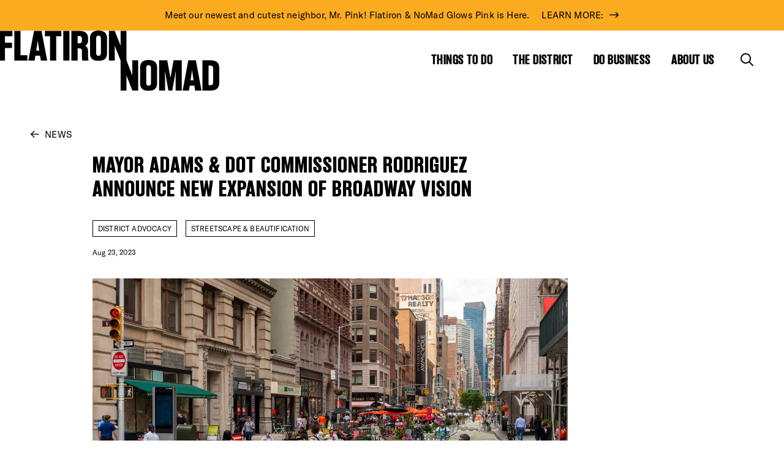

--- FILE ---
content_type: text/html; charset=UTF-8
request_url: https://flatironnomad.nyc/2023/08/23/mayor-adams-dot-commissioner-rodriguez-announce-new-expansion-of-broadway-vision/
body_size: 15909
content:
<!doctype html>
  <html class="no-js" lang="en-US">
	<head>
		<meta charset="utf-8">
<script type="text/javascript">
/* <![CDATA[ */
var gform;gform||(document.addEventListener("gform_main_scripts_loaded",function(){gform.scriptsLoaded=!0}),document.addEventListener("gform/theme/scripts_loaded",function(){gform.themeScriptsLoaded=!0}),window.addEventListener("DOMContentLoaded",function(){gform.domLoaded=!0}),gform={domLoaded:!1,scriptsLoaded:!1,themeScriptsLoaded:!1,isFormEditor:()=>"function"==typeof InitializeEditor,callIfLoaded:function(o){return!(!gform.domLoaded||!gform.scriptsLoaded||!gform.themeScriptsLoaded&&!gform.isFormEditor()||(gform.isFormEditor()&&console.warn("The use of gform.initializeOnLoaded() is deprecated in the form editor context and will be removed in Gravity Forms 3.1."),o(),0))},initializeOnLoaded:function(o){gform.callIfLoaded(o)||(document.addEventListener("gform_main_scripts_loaded",()=>{gform.scriptsLoaded=!0,gform.callIfLoaded(o)}),document.addEventListener("gform/theme/scripts_loaded",()=>{gform.themeScriptsLoaded=!0,gform.callIfLoaded(o)}),window.addEventListener("DOMContentLoaded",()=>{gform.domLoaded=!0,gform.callIfLoaded(o)}))},hooks:{action:{},filter:{}},addAction:function(o,r,e,t){gform.addHook("action",o,r,e,t)},addFilter:function(o,r,e,t){gform.addHook("filter",o,r,e,t)},doAction:function(o){gform.doHook("action",o,arguments)},applyFilters:function(o){return gform.doHook("filter",o,arguments)},removeAction:function(o,r){gform.removeHook("action",o,r)},removeFilter:function(o,r,e){gform.removeHook("filter",o,r,e)},addHook:function(o,r,e,t,n){null==gform.hooks[o][r]&&(gform.hooks[o][r]=[]);var d=gform.hooks[o][r];null==n&&(n=r+"_"+d.length),gform.hooks[o][r].push({tag:n,callable:e,priority:t=null==t?10:t})},doHook:function(r,o,e){var t;if(e=Array.prototype.slice.call(e,1),null!=gform.hooks[r][o]&&((o=gform.hooks[r][o]).sort(function(o,r){return o.priority-r.priority}),o.forEach(function(o){"function"!=typeof(t=o.callable)&&(t=window[t]),"action"==r?t.apply(null,e):e[0]=t.apply(null,e)})),"filter"==r)return e[0]},removeHook:function(o,r,t,n){var e;null!=gform.hooks[o][r]&&(e=(e=gform.hooks[o][r]).filter(function(o,r,e){return!!(null!=n&&n!=o.tag||null!=t&&t!=o.priority)}),gform.hooks[o][r]=e)}});
/* ]]> */
</script>

		<meta http-equiv="X-UA-Compatible" content="IE=edge">
		<meta name="viewport" content="width=device-width, initial-scale=1">
		<title>Mayor Adams &amp; DOT Commissioner Rodriguez Announce New Expansion of Broadway Vision - Flatiron NoMad</title>

<!-- The SEO Framework by Sybre Waaijer -->
<meta name="robots" content="max-snippet:-1,max-image-preview:large,max-video-preview:-1" />
<link rel="canonical" href="https://flatironnomad.nyc/2023/08/23/mayor-adams-dot-commissioner-rodriguez-announce-new-expansion-of-broadway-vision/" />
<meta property="og:type" content="article" />
<meta property="og:locale" content="en_US" />
<meta property="og:site_name" content="Flatiron NoMad" />
<meta property="og:title" content="Mayor Adams &amp; DOT Commissioner Rodriguez Announce New Expansion of Broadway Vision" />
<meta property="og:url" content="https://flatironnomad.nyc/2023/08/23/mayor-adams-dot-commissioner-rodriguez-announce-new-expansion-of-broadway-vision/" />
<meta property="og:image" content="https://flatironnomad.nyc/wp-content/uploads/2023/08/Broadway-and-25th-After-scaled-header.jpg" />
<meta property="og:image:width" content="2560" />
<meta property="og:image:height" content="1582" />
<meta property="article:published_time" content="2023-08-23T15:14:13+00:00" />
<meta property="article:modified_time" content="2023-08-23T15:14:15+00:00" />
<meta name="twitter:card" content="summary_large_image" />
<meta name="twitter:title" content="Mayor Adams &amp; DOT Commissioner Rodriguez Announce New Expansion of Broadway Vision" />
<meta name="twitter:image" content="https://flatironnomad.nyc/wp-content/uploads/2023/08/Broadway-and-25th-After-scaled-header.jpg" />
<script type="application/ld+json">{"@context":"https://schema.org","@graph":[{"@type":"WebSite","@id":"https://flatironnomad.nyc/#/schema/WebSite","url":"https://flatironnomad.nyc/","name":"Flatiron NoMad","inLanguage":"en-US","potentialAction":{"@type":"SearchAction","target":{"@type":"EntryPoint","urlTemplate":"https://flatironnomad.nyc/search/{search_term_string}/"},"query-input":"required name=search_term_string"},"publisher":{"@type":"Organization","@id":"https://flatironnomad.nyc/#/schema/Organization","name":"Flatiron NoMad","url":"https://flatironnomad.nyc/"}},{"@type":"WebPage","@id":"https://flatironnomad.nyc/2023/08/23/mayor-adams-dot-commissioner-rodriguez-announce-new-expansion-of-broadway-vision/","url":"https://flatironnomad.nyc/2023/08/23/mayor-adams-dot-commissioner-rodriguez-announce-new-expansion-of-broadway-vision/","name":"Mayor Adams & DOT Commissioner Rodriguez Announce New Expansion of Broadway Vision - Flatiron NoMad","inLanguage":"en-US","isPartOf":{"@id":"https://flatironnomad.nyc/#/schema/WebSite"},"breadcrumb":{"@type":"BreadcrumbList","@id":"https://flatironnomad.nyc/#/schema/BreadcrumbList","itemListElement":[{"@type":"ListItem","position":1,"item":"https://flatironnomad.nyc/","name":"Flatiron NoMad"},{"@type":"ListItem","position":2,"item":"https://flatironnomad.nyc/category/district-advocacy/","name":"Category: District Advocacy"},{"@type":"ListItem","position":3,"name":"Mayor Adams & DOT Commissioner Rodriguez Announce New Expansion of Broadway Vision"}]},"potentialAction":{"@type":"ReadAction","target":"https://flatironnomad.nyc/2023/08/23/mayor-adams-dot-commissioner-rodriguez-announce-new-expansion-of-broadway-vision/"},"datePublished":"2023-08-23T15:14:13+00:00","dateModified":"2023-08-23T15:14:15+00:00","author":{"@type":"Person","@id":"https://flatironnomad.nyc/#/schema/Person/187ff7e3e90aa0b035985a146fbf7b6c","name":"MBenedek@flatirondistrict.nyc"}}]}</script>
<!-- / The SEO Framework by Sybre Waaijer | 9.92ms meta | 0.53ms boot -->

<link rel='dns-prefetch' href='//kit.fontawesome.com' />
<link rel='dns-prefetch' href='//cdn.jsdelivr.net' />
<link rel='dns-prefetch' href='//cdnjs.cloudflare.com' />
<link rel='dns-prefetch' href='//cdn.ckeditor.com' />
<link rel='dns-prefetch' href='//www.google.com' />
<link rel="alternate" title="oEmbed (JSON)" type="application/json+oembed" href="https://flatironnomad.nyc/wp-json/oembed/1.0/embed?url=https%3A%2F%2Fflatironnomad.nyc%2F2023%2F08%2F23%2Fmayor-adams-dot-commissioner-rodriguez-announce-new-expansion-of-broadway-vision%2F" />
<link rel="alternate" title="oEmbed (XML)" type="text/xml+oembed" href="https://flatironnomad.nyc/wp-json/oembed/1.0/embed?url=https%3A%2F%2Fflatironnomad.nyc%2F2023%2F08%2F23%2Fmayor-adams-dot-commissioner-rodriguez-announce-new-expansion-of-broadway-vision%2F&#038;format=xml" />
<style id='wp-img-auto-sizes-contain-inline-css' type='text/css'>
img:is([sizes=auto i],[sizes^="auto," i]){contain-intrinsic-size:3000px 1500px}
/*# sourceURL=wp-img-auto-sizes-contain-inline-css */
</style>
<link rel='stylesheet' id='tribe-events-pro-mini-calendar-block-styles-css' href='https://flatironnomad.nyc/wp-content/plugins/events-calendar-pro/build/css/tribe-events-pro-mini-calendar-block.css?ver=7.7.11' type='text/css' media='all' />
<link rel='stylesheet' id='sbi_styles-css' href='https://flatironnomad.nyc/wp-content/plugins/instagram-feed-pro/css/sbi-styles.min.css?ver=6.9.0' type='text/css' media='all' />
<link rel='stylesheet' id='lrm-modal-css' href='https://flatironnomad.nyc/wp-content/plugins/ajax-login-and-registration-modal-popup-pro/free/assets/lrm-core-compiled.css?ver=56' type='text/css' media='all' />
<link rel='stylesheet' id='lrm-modal-skin-css' href='https://flatironnomad.nyc/wp-content/plugins/ajax-login-and-registration-modal-popup-pro/free/skins/default/skin.css?ver=56' type='text/css' media='all' />
<style id='lrm-modal-skin-inline-css' type='text/css'>
 .lrm-form a.button,.lrm-form button,.lrm-form button[type=submit],.lrm-form #buddypress input[type=submit],.lrm-form .gform_wrapper input.gform_button[type=submit],.lrm-form input[type=submit]{color: #ffffff;}  .lrm-form a.button,.lrm-form button,.lrm-form button[type=submit],.lrm-form #buddypress input[type=submit],.lrm-form .gform_wrapper input.gform_button[type=submit],.lrm-form input[type=submit]{background-color: #2f889a;}  .lrm-user-modal-container .lrm-switcher a{background-color: #d2d8d8;}  .lrm-user-modal-container .lrm-switcher a{color: #809191;}
/*# sourceURL=lrm-modal-skin-inline-css */
</style>
<link rel='stylesheet' id='wp-block-library-css' href='https://flatironnomad.nyc/wp-includes/css/dist/block-library/style.min.css?ver=6.9' type='text/css' media='all' />
<style id='global-styles-inline-css' type='text/css'>
:root{--wp--preset--aspect-ratio--square: 1;--wp--preset--aspect-ratio--4-3: 4/3;--wp--preset--aspect-ratio--3-4: 3/4;--wp--preset--aspect-ratio--3-2: 3/2;--wp--preset--aspect-ratio--2-3: 2/3;--wp--preset--aspect-ratio--16-9: 16/9;--wp--preset--aspect-ratio--9-16: 9/16;--wp--preset--color--black: #000000;--wp--preset--color--cyan-bluish-gray: #abb8c3;--wp--preset--color--white: #ffffff;--wp--preset--color--pale-pink: #f78da7;--wp--preset--color--vivid-red: #cf2e2e;--wp--preset--color--luminous-vivid-orange: #ff6900;--wp--preset--color--luminous-vivid-amber: #fcb900;--wp--preset--color--light-green-cyan: #7bdcb5;--wp--preset--color--vivid-green-cyan: #00d084;--wp--preset--color--pale-cyan-blue: #8ed1fc;--wp--preset--color--vivid-cyan-blue: #0693e3;--wp--preset--color--vivid-purple: #9b51e0;--wp--preset--gradient--vivid-cyan-blue-to-vivid-purple: linear-gradient(135deg,rgb(6,147,227) 0%,rgb(155,81,224) 100%);--wp--preset--gradient--light-green-cyan-to-vivid-green-cyan: linear-gradient(135deg,rgb(122,220,180) 0%,rgb(0,208,130) 100%);--wp--preset--gradient--luminous-vivid-amber-to-luminous-vivid-orange: linear-gradient(135deg,rgb(252,185,0) 0%,rgb(255,105,0) 100%);--wp--preset--gradient--luminous-vivid-orange-to-vivid-red: linear-gradient(135deg,rgb(255,105,0) 0%,rgb(207,46,46) 100%);--wp--preset--gradient--very-light-gray-to-cyan-bluish-gray: linear-gradient(135deg,rgb(238,238,238) 0%,rgb(169,184,195) 100%);--wp--preset--gradient--cool-to-warm-spectrum: linear-gradient(135deg,rgb(74,234,220) 0%,rgb(151,120,209) 20%,rgb(207,42,186) 40%,rgb(238,44,130) 60%,rgb(251,105,98) 80%,rgb(254,248,76) 100%);--wp--preset--gradient--blush-light-purple: linear-gradient(135deg,rgb(255,206,236) 0%,rgb(152,150,240) 100%);--wp--preset--gradient--blush-bordeaux: linear-gradient(135deg,rgb(254,205,165) 0%,rgb(254,45,45) 50%,rgb(107,0,62) 100%);--wp--preset--gradient--luminous-dusk: linear-gradient(135deg,rgb(255,203,112) 0%,rgb(199,81,192) 50%,rgb(65,88,208) 100%);--wp--preset--gradient--pale-ocean: linear-gradient(135deg,rgb(255,245,203) 0%,rgb(182,227,212) 50%,rgb(51,167,181) 100%);--wp--preset--gradient--electric-grass: linear-gradient(135deg,rgb(202,248,128) 0%,rgb(113,206,126) 100%);--wp--preset--gradient--midnight: linear-gradient(135deg,rgb(2,3,129) 0%,rgb(40,116,252) 100%);--wp--preset--font-size--small: 13px;--wp--preset--font-size--medium: 20px;--wp--preset--font-size--large: 36px;--wp--preset--font-size--x-large: 42px;--wp--preset--spacing--20: 0.44rem;--wp--preset--spacing--30: 0.67rem;--wp--preset--spacing--40: 1rem;--wp--preset--spacing--50: 1.5rem;--wp--preset--spacing--60: 2.25rem;--wp--preset--spacing--70: 3.38rem;--wp--preset--spacing--80: 5.06rem;--wp--preset--shadow--natural: 6px 6px 9px rgba(0, 0, 0, 0.2);--wp--preset--shadow--deep: 12px 12px 50px rgba(0, 0, 0, 0.4);--wp--preset--shadow--sharp: 6px 6px 0px rgba(0, 0, 0, 0.2);--wp--preset--shadow--outlined: 6px 6px 0px -3px rgb(255, 255, 255), 6px 6px rgb(0, 0, 0);--wp--preset--shadow--crisp: 6px 6px 0px rgb(0, 0, 0);}:where(.is-layout-flex){gap: 0.5em;}:where(.is-layout-grid){gap: 0.5em;}body .is-layout-flex{display: flex;}.is-layout-flex{flex-wrap: wrap;align-items: center;}.is-layout-flex > :is(*, div){margin: 0;}body .is-layout-grid{display: grid;}.is-layout-grid > :is(*, div){margin: 0;}:where(.wp-block-columns.is-layout-flex){gap: 2em;}:where(.wp-block-columns.is-layout-grid){gap: 2em;}:where(.wp-block-post-template.is-layout-flex){gap: 1.25em;}:where(.wp-block-post-template.is-layout-grid){gap: 1.25em;}.has-black-color{color: var(--wp--preset--color--black) !important;}.has-cyan-bluish-gray-color{color: var(--wp--preset--color--cyan-bluish-gray) !important;}.has-white-color{color: var(--wp--preset--color--white) !important;}.has-pale-pink-color{color: var(--wp--preset--color--pale-pink) !important;}.has-vivid-red-color{color: var(--wp--preset--color--vivid-red) !important;}.has-luminous-vivid-orange-color{color: var(--wp--preset--color--luminous-vivid-orange) !important;}.has-luminous-vivid-amber-color{color: var(--wp--preset--color--luminous-vivid-amber) !important;}.has-light-green-cyan-color{color: var(--wp--preset--color--light-green-cyan) !important;}.has-vivid-green-cyan-color{color: var(--wp--preset--color--vivid-green-cyan) !important;}.has-pale-cyan-blue-color{color: var(--wp--preset--color--pale-cyan-blue) !important;}.has-vivid-cyan-blue-color{color: var(--wp--preset--color--vivid-cyan-blue) !important;}.has-vivid-purple-color{color: var(--wp--preset--color--vivid-purple) !important;}.has-black-background-color{background-color: var(--wp--preset--color--black) !important;}.has-cyan-bluish-gray-background-color{background-color: var(--wp--preset--color--cyan-bluish-gray) !important;}.has-white-background-color{background-color: var(--wp--preset--color--white) !important;}.has-pale-pink-background-color{background-color: var(--wp--preset--color--pale-pink) !important;}.has-vivid-red-background-color{background-color: var(--wp--preset--color--vivid-red) !important;}.has-luminous-vivid-orange-background-color{background-color: var(--wp--preset--color--luminous-vivid-orange) !important;}.has-luminous-vivid-amber-background-color{background-color: var(--wp--preset--color--luminous-vivid-amber) !important;}.has-light-green-cyan-background-color{background-color: var(--wp--preset--color--light-green-cyan) !important;}.has-vivid-green-cyan-background-color{background-color: var(--wp--preset--color--vivid-green-cyan) !important;}.has-pale-cyan-blue-background-color{background-color: var(--wp--preset--color--pale-cyan-blue) !important;}.has-vivid-cyan-blue-background-color{background-color: var(--wp--preset--color--vivid-cyan-blue) !important;}.has-vivid-purple-background-color{background-color: var(--wp--preset--color--vivid-purple) !important;}.has-black-border-color{border-color: var(--wp--preset--color--black) !important;}.has-cyan-bluish-gray-border-color{border-color: var(--wp--preset--color--cyan-bluish-gray) !important;}.has-white-border-color{border-color: var(--wp--preset--color--white) !important;}.has-pale-pink-border-color{border-color: var(--wp--preset--color--pale-pink) !important;}.has-vivid-red-border-color{border-color: var(--wp--preset--color--vivid-red) !important;}.has-luminous-vivid-orange-border-color{border-color: var(--wp--preset--color--luminous-vivid-orange) !important;}.has-luminous-vivid-amber-border-color{border-color: var(--wp--preset--color--luminous-vivid-amber) !important;}.has-light-green-cyan-border-color{border-color: var(--wp--preset--color--light-green-cyan) !important;}.has-vivid-green-cyan-border-color{border-color: var(--wp--preset--color--vivid-green-cyan) !important;}.has-pale-cyan-blue-border-color{border-color: var(--wp--preset--color--pale-cyan-blue) !important;}.has-vivid-cyan-blue-border-color{border-color: var(--wp--preset--color--vivid-cyan-blue) !important;}.has-vivid-purple-border-color{border-color: var(--wp--preset--color--vivid-purple) !important;}.has-vivid-cyan-blue-to-vivid-purple-gradient-background{background: var(--wp--preset--gradient--vivid-cyan-blue-to-vivid-purple) !important;}.has-light-green-cyan-to-vivid-green-cyan-gradient-background{background: var(--wp--preset--gradient--light-green-cyan-to-vivid-green-cyan) !important;}.has-luminous-vivid-amber-to-luminous-vivid-orange-gradient-background{background: var(--wp--preset--gradient--luminous-vivid-amber-to-luminous-vivid-orange) !important;}.has-luminous-vivid-orange-to-vivid-red-gradient-background{background: var(--wp--preset--gradient--luminous-vivid-orange-to-vivid-red) !important;}.has-very-light-gray-to-cyan-bluish-gray-gradient-background{background: var(--wp--preset--gradient--very-light-gray-to-cyan-bluish-gray) !important;}.has-cool-to-warm-spectrum-gradient-background{background: var(--wp--preset--gradient--cool-to-warm-spectrum) !important;}.has-blush-light-purple-gradient-background{background: var(--wp--preset--gradient--blush-light-purple) !important;}.has-blush-bordeaux-gradient-background{background: var(--wp--preset--gradient--blush-bordeaux) !important;}.has-luminous-dusk-gradient-background{background: var(--wp--preset--gradient--luminous-dusk) !important;}.has-pale-ocean-gradient-background{background: var(--wp--preset--gradient--pale-ocean) !important;}.has-electric-grass-gradient-background{background: var(--wp--preset--gradient--electric-grass) !important;}.has-midnight-gradient-background{background: var(--wp--preset--gradient--midnight) !important;}.has-small-font-size{font-size: var(--wp--preset--font-size--small) !important;}.has-medium-font-size{font-size: var(--wp--preset--font-size--medium) !important;}.has-large-font-size{font-size: var(--wp--preset--font-size--large) !important;}.has-x-large-font-size{font-size: var(--wp--preset--font-size--x-large) !important;}
/*# sourceURL=global-styles-inline-css */
</style>

<style id='classic-theme-styles-inline-css' type='text/css'>
/*! This file is auto-generated */
.wp-block-button__link{color:#fff;background-color:#32373c;border-radius:9999px;box-shadow:none;text-decoration:none;padding:calc(.667em + 2px) calc(1.333em + 2px);font-size:1.125em}.wp-block-file__button{background:#32373c;color:#fff;text-decoration:none}
/*# sourceURL=/wp-includes/css/classic-themes.min.css */
</style>
<link rel='stylesheet' id='bb-tcs-editor-style-shared-css' href='https://flatironnomad.nyc/wp-content/themes/flatirondistrict/editor-style-shared.css' type='text/css' media='all' />
<link rel='stylesheet' id='mabel-wheel-of-fortune-css' href='https://flatironnomad.nyc/wp-content/plugins/mabel-wheel-of-fortune/public/css/public.min.css?ver=4.3' type='text/css' media='all' />
<link rel='stylesheet' id='flickity-css-css' href='https://cdn.jsdelivr.net/npm/flickity@2/dist/flickity.min.css?ver=6.9' type='text/css' media='all' />
<link rel='stylesheet' id='flatpickr-css' href='https://cdn.jsdelivr.net/npm/flatpickr/dist/flatpickr.min.css?ver=6.9' type='text/css' media='all' />
<link rel='stylesheet' id='autocompletejs-css' href='https://cdn.jsdelivr.net/npm/@tarekraafat/autocomplete.js@10.2.7/dist/css/autoComplete.min.css?ver=6.9' type='text/css' media='all' />
<link rel='stylesheet' id='magnific-popup-css' href='https://cdn.jsdelivr.net/npm/magnific-popup@1.1.0/dist/magnific-popup.min.css?ver=1.1.0' type='text/css' media='all' />
<link rel='stylesheet' id='app-css' href='https://flatironnomad.nyc/wp-content/themes/flatirondistrict/assets/css/app.css?ver=2.0.4' type='text/css' media='all' />
<link rel='stylesheet' id='croppr-css-css' href='https://flatironnomad.nyc/wp-content/themes/flatirondistrict/assets/css/croppr.css?ver=2.0.4' type='text/css' media='all' />
<link rel='stylesheet' id='before-after-css' href='https://cdn.jsdelivr.net/npm/image-compare-viewer/dist/image-compare-viewer.min.css?ver=2.0.4' type='text/css' media='all' />
<style id='block-visibility-screen-size-styles-inline-css' type='text/css'>
/* Large screens (desktops, 992px and up) */
@media ( min-width: 992px ) {
	.block-visibility-hide-large-screen {
		display: none !important;
	}
}

/* Medium screens (tablets, between 768px and 992px) */
@media ( min-width: 768px ) and ( max-width: 991.98px ) {
	.block-visibility-hide-medium-screen {
		display: none !important;
	}
}

/* Small screens (mobile devices, less than 768px) */
@media ( max-width: 767.98px ) {
	.block-visibility-hide-small-screen {
		display: none !important;
	}
}
/*# sourceURL=block-visibility-screen-size-styles-inline-css */
</style>
<script type="text/javascript" src="https://flatironnomad.nyc/wp-content/plugins/jquery-manager/assets/js/jquery-3.5.1.min.js" id="jquery-core-js"></script>
<script type="text/javascript" src="https://flatironnomad.nyc/wp-content/plugins/jquery-manager/assets/js/jquery-migrate-3.3.0.min.js" id="jquery-migrate-js"></script>
<script type="text/javascript" src="https://cdn.jsdelivr.net/npm/@tarekraafat/autocomplete.js@10.2.7/dist/autoComplete.min.js?ver=2.0.1" id="autocompletejs-js"></script>
<script type="text/javascript" src="https://cdn.jsdelivr.net/npm/magnific-popup@1.1.0/dist/jquery.magnific-popup.min.js?ver=1.1.0" id="magnific-popup-js"></script>
<link rel="https://api.w.org/" href="https://flatironnomad.nyc/wp-json/" /><link rel="alternate" title="JSON" type="application/json" href="https://flatironnomad.nyc/wp-json/wp/v2/posts/23795" /><link rel="EditURI" type="application/rsd+xml" title="RSD" href="https://flatironnomad.nyc/xmlrpc.php?rsd" />

		<!-- GA Google Analytics @ https://m0n.co/ga -->
		<script async src="https://www.googletagmanager.com/gtag/js?id=G-C9FDNMCWJ7"></script>
		<script>
			window.dataLayer = window.dataLayer || [];
			function gtag(){dataLayer.push(arguments);}
			gtag('js', new Date());
			gtag('config', 'G-C9FDNMCWJ7');
		</script>

	<!-- Meta Pixel Code -->
<script>
!function(f,b,e,v,n,t,s)
{if(f.fbq)return;n=f.fbq=function(){n.callMethod?
n.callMethod.apply(n,arguments):n.queue.push(arguments)};
if(!f._fbq)f._fbq=n;n.push=n;n.loaded=!0;n.version='2.0';
n.queue=[];t=b.createElement(e);t.async=!0;
t.src=v;s=b.getElementsByTagName(e)[0];
s.parentNode.insertBefore(t,s)}(window, document,'script',
'https://connect.facebook.net/en_US/fbevents.js');
fbq('init', '1064949741323382');
fbq('track', 'PageView');
</script>
<noscript>
	<img height="1" width="1" style="display:none" src="https://www.facebook.com/tr?id=1064949741323382&ev=PageView&noscript=1" /></noscript>
<!-- End Meta Pixel Code --><meta name="tec-api-version" content="v1"><meta name="tec-api-origin" content="https://flatironnomad.nyc"><link rel="alternate" href="https://flatironnomad.nyc/wp-json/tribe/events/v1/" />		<style type="text/css" id="wp-custom-css">
			.wof-wheel .wof-title {
	font-family: 'Publico Banner Web';
}

.wof-explainer,
.wof-wheel .wof-form-wrapper input[type=email],
.wof-wheel .wof-form-wrapper input[type=text],
.wof-btn-submit,
.wof-disclaimer,
.wof-wheel .wof-slice {
    font-family: 'GT America Standard Regular';
}

.wof-winnings,
.wof-winnings a {
	color: #fff;
}

@media (min-width: 1300px) {
	.wof-wheel-standalone .wof-wheel .wof-inner-wrapper {
	flex-wrap: nowrap;
}	
	.wof-right-inner {
		padding-left: 100px;
	}
}

.wof-wheel .wof-logo {
	width: 70px;
	height: 70px;
	margin-left: -35px;
	margin-top: -35px;
}

.wof-wheel .wof-slice {
	padding-left: 45px;
	font-size: 12px;
	line-height: 1.2em;
}

.wof-won .wof-response {
	display: none;
}

.wof-winnings img {
	max-width: 250px;
}
		</style>
				<script src="https://cdn.jsdelivr.net/npm/@google/markerclustererplus@4.0.1/dist/markerclustererplus.min.js"></script>
		<script src="https://maps.googleapis.com/maps/api/js?key=AIzaSyDZN9yp2I7wPJRlZFrfmFxN-7_yh9zLmZk&libraries=places&v=weekly&callback=initGoogleServices" async defer></script>
		<link rel="icon" type="image/png" href="https://flatironnomad.nyc/wp-content/themes/flatirondistrict/assets/img/favicon.png">
	<link rel='stylesheet' id='wpcgfat-admin-style-css' href='https://flatironnomad.nyc/wp-content/plugins/wpconnect-gf-airtable/assets/css/admin.min.css?ver=2.5.0' type='text/css' media='all' />
</head>
	<body class="wp-singular post-template-default single single-post postid-23795 single-format-standard wp-theme-flatirondistrict tribe-no-js not-home post-type-post page-mayor-adams-dot-commissioner-rodriguez-announce-new-expansion-of-broadway-vision page-2023 page-08 page-23 with-alert-bar">
    
    <nav aria-label="Navigation for skip to content"><a href="#page" class="skip screenreader-only">Skip to content</a></nav>

    <header id="header">
            <a class="notification-bar" href="https://flatironnomad.nyc/signature-event/winter-glow/">
            <div class="grid-container fluid full">
          <span class="h5">Meet our newest and cutest neighbor, Mr. Pink! Flatiron & NoMad Glows Pink is Here.</span><span class="arrow-link">LEARN MORE:</span>        </div>
          </a>
      
  <div class="logo-menu">
    <div class="grid-container">
      <div class="grid-x grid-margin-x align-middle align-justify">
        <div class="cell auto cell-logo">
          <a href="/" class="logo-container logo-container-link" aria-label="Go to Homepage">
            <img src="https://flatironnomad.nyc/wp-content/themes/flatirondistrict/assets/img/logo-top.svg" alt="Flatiron top part of the logo" class="logo-top">
            <span class="logo-line"></span>
            <img src="https://flatironnomad.nyc/wp-content/themes/flatirondistrict/assets/img/logo-bottom.svg" alt="Nomad bottom part of the logo" class="logo-bottom">
          </a>
                  </div>
        <div class="cell shrink hide-for-small-only">
          <ul class="main-menu">
                        <li>
              <a href="#" aria-label="Show the mega menu for Things to Do">Things to Do</a>
            </li>
                        <li>
              <a href="#" aria-label="Show the mega menu for The District">The District</a>
            </li>
                        <li>
              <a href="#" aria-label="Show the mega menu for Do Business">Do Business</a>
            </li>
                        <li>
              <a href="#" aria-label="Show the mega menu for About Us">About Us</a>
            </li>
                        <li class="toggles">
              <a href="#" class="toggle-search" aria-label="Toggle the search form">
                <i class="fa-regular fa-magnifying-glass"></i>
              </a>
              <a href="#" class="close-mega-menu" aria-label="Close the mega menu">
                <i class="fa-light fa-xmark"></i>
              </a>
            </li>
          </ul>
        </div>
        <div class="cell shrink show-for-small-only cell-bars">
          <a href="#" class="toggle-search" aria-label="Toggle the search form on mobile"><i class="fa-regular fa-magnifying-glass"></i></a>
          <a href="#" class="open-mobile-menu" aria-label="Open the mobile menu"><i class="fa-regular fa-bars"></i></a>
          <a href="#" class="close-mobile-menu" aria-label="Close the mobile menu"><i class="fa-light fa-xmark"></i></a>
        </div>
      </div>
    </div>
  </div>
  <div class="search-bar" tabindex="-1">
    <div class="grid-container">
      <div class="grid-x grid-margin-x align-justify">
        <div class="cell">
          <form action="https://flatironnomad.nyc/search-results/" class="search-form" method="get">
            <div class="fields">
              <input type="text" value="" placeholder="Search Here" name="keyword">
              <a href="#" class="toggle-search" aria-label="Close the search form">
                <i class="fa-light fa-xmark"></i>
              </a>
            </div>
          </form>
        </div>
      </div>
    </div>
  </div>
  <div class="mega-menus">
            <div class="mega-menu mega-menu-0" tabindex="-1">
      <div class="grid-container">
        <div class="grid-x grid-margin-x grid-menu">
          <div class="cell auto align-self-middle">
            <ul class="links">
                            <li>
                                <a href="https://flatironnomad.nyc/things-to-do/district-guide/">District Guide</a>
              </li>
                            <li>
                                <a href="https://flatironnomad.nyc/things-to-do/events/">Events</a>
              </li>
                            <li>
                                <a href="https://flatironnomad.nyc/things-to-do/deals/">Deals</a>
              </li>
                            <li>
                                <a href="https://flatironnomad.nyc/things-to-do/free-tours/">Free Tours</a>
              </li>
                            <li>
                                <a href="https://flatironnomad.nyc/signature-event/winter-glow/">Winter Glow</a>
              </li>
                          </ul>
                      </div>
                    <div class="cell shrink align-self-bottom">
            <img src="https://flatironnomad.nyc/wp-content/themes/flatirondistrict/assets/img/shutterstock_1018188445_Knockout.png" alt="Image of the Flatiron building" class="fbd-front">
          </div>
                  </div>
      </div>
    </div>
            <div class="mega-menu mega-menu-1" tabindex="-1">
      <div class="grid-container">
        <div class="grid-x grid-margin-x grid-menu">
          <div class="cell auto align-self-middle">
            <ul class="links">
                            <li>
                                <a href="https://flatironnomad.nyc/the-district/overview/">Flatiron & NoMad</a>
              </li>
                            <li>
                                <a href="https://flatironnomad.nyc/publicspaces/">Public Spaces</a>
              </li>
                            <li>
                                <a href="https://flatironnomad.nyc/the-district/news/">The Latest News</a>
              </li>
                            <li>
                                <a href="https://flatironnomad.nyc/the-district/movers-shakers/">Movers & Shakers</a>
              </li>
                            <li>
                                <a href="https://flatironnomad.nyc/the-district/history/">History</a>
              </li>
                          </ul>
                      </div>
                  </div>
      </div>
    </div>
            <div class="mega-menu mega-menu-2" tabindex="-1">
      <div class="grid-container">
        <div class="grid-x grid-margin-x grid-menu">
          <div class="cell auto align-self-middle">
            <ul class="links">
                            <li>
                                <a href="https://flatironnomad.nyc/do-business/business-support/">Business Support</a>
              </li>
                            <li>
                                <a href="https://flatironnomad.nyc/do-business/retail-space/">Retail Space</a>
              </li>
                            <li>
                                <a href="https://flatironnomad.nyc/do-business/reports-data/">Reports & Data</a>
              </li>
                            <li>
                                <a href="https://flatironnomad.nyc/do-business/use-the-plaza/activation-overview/">Use the Plaza</a>
              </li>
                            <li>
                                <a href="https://flatironnomad.nyc/do-business/sponsorship-opportunities/">Sponsorships</a>
              </li>
                          </ul>
                        <ul class="links-small links-small-right">
                                              <li>
                  <a href="https://flatironnomad.nyc/about-us/rfp-opportunities/">RFP Opportunities</a>
                </li>
                          </ul>
                      </div>
                  </div>
      </div>
    </div>
            <div class="mega-menu mega-menu-3" tabindex="-1">
      <div class="grid-container">
        <div class="grid-x grid-margin-x grid-menu">
          <div class="cell auto align-self-middle">
            <ul class="links">
                            <li>
                                <a href="https://flatironnomad.nyc/about-us/pages/what-we-do/">What We Do</a>
              </li>
                            <li>
                                <a href="https://flatironnomad.nyc/about-us/planning/">Planning</a>
              </li>
                            <li>
                                <a href="https://flatironnomad.nyc/about-us/staff-board/">Staff & Board</a>
              </li>
                            <li>
                                <a href="https://flatironnomad.nyc/about-us/contact-us/">Contact Us</a>
              </li>
                          </ul>
                      </div>
                  </div>
      </div>
    </div>
          </div>
  <div class="mobile-menu">
    <div class="mobile-menu-content">
      <ul class="links accordion" data-accordion data-allow-all-closed="true">
                <li class="accordion-item" data-accordion-item>
          <a href="#" class="accordion-title" aria-label="Show links for Things to Do">Things to Do</a>
          <div class="accordion-content" data-tab-content>
                                        <a href="https://flatironnomad.nyc/things-to-do/district-guide/">District Guide</a>
                                        <a href="https://flatironnomad.nyc/things-to-do/events/">Events</a>
                                        <a href="https://flatironnomad.nyc/things-to-do/deals/">Deals</a>
                                        <a href="https://flatironnomad.nyc/things-to-do/free-tours/">Free Tours</a>
                                        <a href="https://flatironnomad.nyc/signature-event/winter-glow/">Winter Glow</a>
                                  </div>
        </li>
                <li class="accordion-item" data-accordion-item>
          <a href="#" class="accordion-title" aria-label="Show links for The District">The District</a>
          <div class="accordion-content" data-tab-content>
                                        <a href="https://flatironnomad.nyc/the-district/overview/">Flatiron & NoMad</a>
                                        <a href="https://flatironnomad.nyc/publicspaces/">Public Spaces</a>
                                        <a href="https://flatironnomad.nyc/the-district/news/">The Latest News</a>
                                        <a href="https://flatironnomad.nyc/the-district/movers-shakers/">Movers & Shakers</a>
                                        <a href="https://flatironnomad.nyc/the-district/history/">History</a>
                                  </div>
        </li>
                <li class="accordion-item" data-accordion-item>
          <a href="#" class="accordion-title" aria-label="Show links for Do Business">Do Business</a>
          <div class="accordion-content" data-tab-content>
                                        <a href="https://flatironnomad.nyc/do-business/business-support/">Business Support</a>
                                        <a href="https://flatironnomad.nyc/do-business/retail-space/">Retail Space</a>
                                        <a href="https://flatironnomad.nyc/do-business/reports-data/">Reports & Data</a>
                                        <a href="https://flatironnomad.nyc/do-business/use-the-plaza/activation-overview/">Use the Plaza</a>
                                        <a href="https://flatironnomad.nyc/do-business/sponsorship-opportunities/">Sponsorships</a>
                                                                      <a href="https://flatironnomad.nyc/about-us/rfp-opportunities/">RFP Opportunities</a>
                                    </div>
        </li>
                <li class="accordion-item" data-accordion-item>
          <a href="#" class="accordion-title" aria-label="Show links for About Us">About Us</a>
          <div class="accordion-content" data-tab-content>
                                        <a href="https://flatironnomad.nyc/about-us/pages/what-we-do/">What We Do</a>
                                        <a href="https://flatironnomad.nyc/about-us/planning/">Planning</a>
                                        <a href="https://flatironnomad.nyc/about-us/staff-board/">Staff & Board</a>
                                        <a href="https://flatironnomad.nyc/about-us/contact-us/">Contact Us</a>
                                  </div>
        </li>
              </ul>
      <div class="bottom">
        <div class="grid-container">
          <div class="grid-x grid-margin-x">
            <div class="cell cell-icon">
              <img src="https://flatironnomad.nyc/wp-content/themes/flatirondistrict/assets/img/weather/64x64/night/black/122.png" alt="Weather icon in black">
            </div>
            <div class="cell auto">
              <span>31&deg; F</span>
            </div>
          </div>
          <div class="grid-x grid-margin-x">
            <div class="cell cell-icon">
              <a href="https://flatironnomad.nyc/things-to-do/" aria-label="View the district guide">
                <i class="fa-solid fa-map"></i>
              </a>
            </div>
            <div class="cell auto cell-plaza-status">
              <span>
                                                Plaza Open                              </span>
            </div>
          </div>
                    <div class="grid-x grid-margin-x grid-social">
            <div class="cell cell-icon">&nbsp;</div>
            <div class="cell auto">
              <h5>
                <a href="https://www.facebook.com/FlatironNY" target="_blank" aria-label="Visit our Facebook page">Facebook</a>
              </h5>
              <h5>
                <a href="https://twitter.com/FlatironNY" target="_blank" aria-label="Visit our Twitter page">Twitter</a>
              </h5>
              <h5>
                <a href="https://instagram.com/flatironny" target="_blank" aria-label="Visit our Instagram page">Instagram</a>
              </h5>
            </div>
        </div>
      </div>
    </div>
  </div>
</header>

    <div class="page" data-page-title="Mayor Adams &#038; DOT Commissioner Rodriguez Announce New Expansion of Broadway Vision - Flatiron NoMad" data-body-class="wp-singular post-template-default single single-post postid-23795 single-format-standard wp-theme-flatirondistrict tribe-no-js not-home post-type-post page-mayor-adams-dot-commissioner-rodriguez-announce-new-expansion-of-broadway-vision page-2023 page-08 page-23 with-alert-bar" id="page">

	

<main>

  <div class="grid-container">
    <div class="grid-x grid-margin-x">
      <div class="cell">
        <h6>
          <a href="https://flatironnomad.nyc/the-district/news/" class="arrow-link arrow-link-left">News</a>
        </h6>
      </div>
    </div>
  </div>

  <div class="grid-container">
    <div class="grid-x grid-margin-x">
      <div class="cell medium-offset-1 medium-7">
        <h1 class="h2">Mayor Adams &#038; DOT Commissioner Rodriguez Announce New Expansion of Broadway Vision</h1>
                <p class="tags">
                    <a href="https://flatironnomad.nyc/the-district/news/?tids[]=115" class="tag">District Advocacy</a>
                    <a href="https://flatironnomad.nyc/the-district/news/?tids[]=116" class="tag">Streetscape &amp; Beautification</a>
                  </p>
        <p class="caption date">
          Aug 23, 2023        </p>
      </div>
    </div>
    <div class="grid-x grid-margin-x grid-blocks">
      <div class="cell medium-offset-1 medium-10 large-8">
        <div class="block-content">
                    <div class="block-image block-bottom-margin-small">
            <div class="grid-container">
              <div class="grid-x grid-margin-x align-center">
                <div class="cell">
                  <p><img width="2560" height="1582" src="https://flatironnomad.nyc/wp-content/uploads/2023/08/Broadway-and-25th-After-scaled-header.jpg" class="attachment-full size-full wp-post-image" alt="" decoding="async" fetchpriority="high" srcset="https://flatironnomad.nyc/wp-content/uploads/2023/08/Broadway-and-25th-After-scaled-header.jpg 2560w, https://flatironnomad.nyc/wp-content/uploads/2023/08/Broadway-and-25th-After-scaled-header-300x185.jpg 300w, https://flatironnomad.nyc/wp-content/uploads/2023/08/Broadway-and-25th-After-scaled-header-1024x633.jpg 1024w, https://flatironnomad.nyc/wp-content/uploads/2023/08/Broadway-and-25th-After-scaled-header-768x475.jpg 768w, https://flatironnomad.nyc/wp-content/uploads/2023/08/Broadway-and-25th-After-scaled-header-1536x949.jpg 1536w, https://flatironnomad.nyc/wp-content/uploads/2023/08/Broadway-and-25th-After-scaled-header-2048x1266.jpg 2048w" sizes="(max-width: 2560px) 100vw, 2560px" /></p>
                </div>
              </div>
            </div>
          </div>
                    
<div id="text-block_38d73cd62427580c8ed14de9bb1439de" class="block-text block-bottom-margin-small" data-jump-link-id="">
  <div class="grid-container">
    <div class="grid-x grid-margin-x">
      <div class="cell">
        <p>Mayor Eric Adams and <a href="https://www.nyc.gov/html/dot/html/home/home.shtml" target="_blank" rel="noopener">NYC Department of Transportation</a> Commissioner Ydanis Rodriguez announced a new phase of the <a href="https://www.nyc.gov/content/getstuffdone/pages/broadway-vision" target="_blank" rel="noopener">Broadway Vision</a> plan this week to better connect Flatiron and Union Square. Improvements will be incorporated along Broadway from 21st Street south to Union Square including additional areas for public seating, walking, and bicycling.</p>
<p>“DOT’s recent Broadway Vision treatments enhanced safety and created vibrant outdoor dining experiences in NoMad that have helped bolster our district’s economic vitality,” said <strong>James Mettham, President, Flatiron NoMad Partnership</strong>. “We look forward to engaging with residents, business and property owners, visitors, and other neighborhood stakeholders on Broadway Vision’s expansion southward to better connect Flatiron and Union Square.”</p>
<p>View the full press release, <a href="https://www.nyc.gov/office-of-the-mayor/news/608-23/mayor-adams-new-expansion-popular-broadway-vision-plan" target="_blank" rel="noopener">here</a>.</p>
<p>Read more about our collaborative public realm work with the City, including Broadway Vision, the NoMad Piazza pop-up plaza, and permanent Flatiron Plaza reconstruction, <a href="https://flatironnomad.nyc/about-us/planning/broadway-vision/details/" target="_blank" rel="noopener">here</a>.</p>
<p style="text-align: right"><em>Header &amp; Thumbnail Photo Credit</em>: <a href="https://flatironnomad.nyc/" target="_blank" rel="noopener">Flatiron NoMad Partnership</a></p>
      </div>
    </div>
  </div>
</div>
        </div>
      </div>
    </div>
  </div>

  
  <div class="more-content more-fun-green">
    <div class="grid-container">
      <div class="grid-x grid-margin-x">
        <div class="cell">
          <h2>More News</h2>
        </div>
      </div>
      <div class="grid-x grid-margin-x small-up-2 medium-up-4 grid-thumbnails">
                <div class="cell">
          <a href="https://flatironnomad.nyc/2026/01/15/mr-pinks-guide-to-flatiron-nomad/" class="thumbnail-link">
            <p class="image">
              
          <img src="https://flatironnomad.nyc/wp-content/uploads/2026/01/BearDonut-6-Header-scaled-aspect-ratio-1320-870-scaled.jpg" alt="">
  
            </p>
            <p class="p3">
              <span class="caption date">
                Jan 15, 2026              </span>
              Mr. Pink&#8217;s Guide to Flatiron &amp; NoMad            </p>
          </a>
        </div>
                <div class="cell">
          <a href="https://flatironnomad.nyc/2026/01/15/flatiron-nomad-glows-pink-flatiron-nomad-partnership-brings-mr-pink-art-trail-to-infuse-color-creativity-and-cuteism-to-the-district/" class="thumbnail-link">
            <p class="image">
              
          <img src="https://flatironnomad.nyc/wp-content/uploads/2026/01/Mr.-Pink-NAYA-scaled-aspect-ratio-1320-870-scaled.jpg" alt="">
  
            </p>
            <p class="p3">
              <span class="caption date">
                Jan 15, 2026              </span>
              Flatiron NoMad Glows Pink: Flatiron NoMad Partnership Brings “Mr. Pink” Art Trail to Infuse Color, Creativity, and ‘Cuteism’ to the District            </p>
          </a>
        </div>
                <div class="cell">
          <a href="https://flatironnomad.nyc/2026/01/14/governor-kathy-hochuls-2026-state-of-the-state-address/" class="thumbnail-link">
            <p class="image">
              
          <img src="https://flatironnomad.nyc/wp-content/uploads/2026/01/2026-State-of-the-State-Address-aspect-ratio-1320-870.jpg" alt="">
  
            </p>
            <p class="p3">
              <span class="caption date">
                Jan 14, 2026              </span>
              Governor Kathy Hochul’s 2026 State of the State Address            </p>
          </a>
        </div>
                <div class="cell">
          <a href="https://flatironnomad.nyc/2026/01/06/nyc-hotel-week-nyc-restaurant-week-2026-in-flatiron-nomad/" class="thumbnail-link">
            <p class="image">
              
          <img src="https://flatironnomad.nyc/wp-content/uploads/2026/01/NYC-Hotel-Week-2026-Banner-aspect-ratio-1320-870.jpg" alt="">
  
            </p>
            <p class="p3">
              <span class="caption date">
                Jan 6, 2026              </span>
              NYC Hotel Week &amp; NYC Restaurant Week 2026 in Flatiron &amp; NoMad            </p>
          </a>
        </div>
              </div>
    </div>
  </div>

</main>

    </div>
    
<div class="newsletter-signup">
  <div class="grid-container">
    <div class="grid-x grid-margin-x align-center">
      <div class="cell medium-shrink">
        <form action="#" class="subscribe-form">
          <h2>
            Get weekly updates on all things Flatiron & NoMad.          </h2>
          <div class="fields">
            <input type="email" value="" placeholder="Enter Email Address">
            <a href="#" class="hide-for-small-only">
              <span>Subscribe</span>
              <i class="fa-light fa-arrow-right-long"></i>
            </a>
            <input type="submit" value="Submit" class="hide-for-small-only">
          </div>
          <div class="fields-subscribe-submit show-for-small-only">
            <a href="#">
              <span>Subscribe</span>
              <i class="fa-light fa-arrow-right-long"></i>
            </a>
            <input type="submit" value="Submit">
          </div>
        </form>
      </div>
    </div>
  </div>
</div>

<div class="reveal reveal-newsletter-signup" id="newsletter-signup-modal" data-reveal aria-label="Newsletter Signup Modal">
  <div class="reveal-content">
    
                <div class='gf_browser_chrome gform_wrapper gravity-theme gform-theme--no-framework' data-form-theme='gravity-theme' data-form-index='0' id='gform_wrapper_2' ><div id='gf_2' class='gform_anchor' tabindex='-1'></div><form method='post' enctype='multipart/form-data' target='gform_ajax_frame_2' id='gform_2'  action='/2023/08/23/mayor-adams-dot-commissioner-rodriguez-announce-new-expansion-of-broadway-vision/#gf_2' data-formid='2' novalidate><div class='gf_invisible ginput_recaptchav3' data-sitekey='6Lf7whQrAAAAADcZ7zfHCxRIgjVUQu9SnQuuX42M' data-tabindex='0'><input id="input_e2b319fd2e41264554e8d155ce5222e0" class="gfield_recaptcha_response" type="hidden" name="input_e2b319fd2e41264554e8d155ce5222e0" value=""/></div>
                        <div class='gform-body gform_body'><div id='gform_fields_2' class='gform_fields top_label form_sublabel_below description_below validation_below'><div id="field_2_11" class="gfield gfield--type-html gfield--width-full gfield_html gfield_html_formatted gfield_no_follows_desc field_sublabel_below gfield--no-description field_description_below field_validation_below gfield_visibility_visible"  ><h2>Flatiron & NoMad Weekly Newsletter</h2>
<p>Get 'The Latest' about local events, new business openings, district news, and neighborhood resources direct to your inbox each week. For quarterly market updates, you can also select the Flatiron & NoMad Real Estate Snapshot.
</p></div><div id="field_2_5" class="gfield gfield--type-email gfield--width-full gfield_contains_required field_sublabel_below gfield--no-description field_description_below field_validation_below gfield_visibility_visible"  ><label class='gfield_label gform-field-label' for='input_2_5'>Email<span class="gfield_required"><span class="gfield_required gfield_required_text">(Required)</span></span></label><div class='ginput_container ginput_container_email'>
                            <input name='input_5' id='input_2_5' type='email' value='' class='large'   placeholder='Email*' aria-required="true" aria-invalid="false"  />
                        </div></div><div id="field_2_4" class="gfield gfield--type-text gfield--width-full gfield_contains_required field_sublabel_below gfield--no-description field_description_below field_validation_below gfield_visibility_visible"  ><label class='gfield_label gform-field-label' for='input_2_4'>First Name*<span class="gfield_required"><span class="gfield_required gfield_required_text">(Required)</span></span></label><div class='ginput_container ginput_container_text'><input name='input_4' id='input_2_4' type='text' value='' class='large'    placeholder='First Name*' aria-required="true" aria-invalid="false"   /></div></div><div id="field_2_10" class="gfield gfield--type-text gfield--width-full gfield_contains_required field_sublabel_below gfield--no-description field_description_below field_validation_below gfield_visibility_visible"  ><label class='gfield_label gform-field-label' for='input_2_10'>Last Name*<span class="gfield_required"><span class="gfield_required gfield_required_text">(Required)</span></span></label><div class='ginput_container ginput_container_text'><input name='input_10' id='input_2_10' type='text' value='' class='large'    placeholder='Last Name*' aria-required="true" aria-invalid="false"   /></div></div><div id="field_2_13" class="gfield gfield--type-text gfield--width-full half field_sublabel_below gfield--no-description field_description_below field_validation_below gfield_visibility_visible"  ><label class='gfield_label gform-field-label' for='input_2_13'>Company</label><div class='ginput_container ginput_container_text'><input name='input_13' id='input_2_13' type='text' value='' class='large'    placeholder='Company'  aria-invalid="false"   /></div></div><div id="field_2_15" class="gfield gfield--type-text gfield--width-full half field_sublabel_below gfield--no-description field_description_below field_validation_below gfield_visibility_visible"  ><label class='gfield_label gform-field-label' for='input_2_15'>Zip Code</label><div class='ginput_container ginput_container_text'><input name='input_15' id='input_2_15' type='text' value='' class='large'    placeholder='Zip Code'  aria-invalid="false"   /></div></div><fieldset id="field_2_8" class="gfield gfield--type-checkbox gfield--type-choice gfield--width-full label-visible gfield_contains_required field_sublabel_below gfield--no-description field_description_below field_validation_below gfield_visibility_visible"  ><legend class='gfield_label gform-field-label gfield_label_before_complex' >Email Lists<span class="gfield_required"><span class="gfield_required gfield_required_text">(Required)</span></span></legend><div class='ginput_container ginput_container_checkbox'><div class='gfield_checkbox ' id='input_2_8'><div class='gchoice gchoice_2_8_1'>
								<input class='gfield-choice-input' name='input_8.1' type='checkbox'  value='Subscribe to Flatiron &amp; NoMad News'  id='choice_2_8_1'   />
								<label for='choice_2_8_1' id='label_2_8_1' class='gform-field-label gform-field-label--type-inline'>Subscribe to Flatiron & NoMad News</label>
							</div><div class='gchoice gchoice_2_8_2'>
								<input class='gfield-choice-input' name='input_8.2' type='checkbox'  value='Subscribe to the quarterly Flatiron &amp; NoMad Real Estate Snapshot'  id='choice_2_8_2'   />
								<label for='choice_2_8_2' id='label_2_8_2' class='gform-field-label gform-field-label--type-inline'>Subscribe to the quarterly Flatiron & NoMad Real Estate Snapshot</label>
							</div></div></div></fieldset><div id="field_2_12" class="gfield gfield--type-html gfield--width-full gfield_html gfield_html_formatted gfield_no_follows_desc field_sublabel_below gfield--no-description field_description_below field_validation_below gfield_visibility_visible"  ><p class="caption">
By submitting this form, you are consenting to receive marketing emails from: Flatiron NoMad Partnership, 230 Fifth Avenue, Suite 1511, New York, NY, 10001, US, http://www.flatironnomad.nyc. You can revoke your consent to receive emails at any time by using the SafeUnsubscribe® link, found at the bottom of every email. <a href="https://www.constantcontact.com/legal/service-provider" target="_blank">Emails are serviced by Constant Contact</a>.
</p></div></div></div>
        <div class='gform-footer gform_footer top_label'> <input type='submit' id='gform_submit_button_2' class='gform_button button' onclick='gform.submission.handleButtonClick(this);' data-submission-type='submit' value='Sign Up'  /> <input type='hidden' name='gform_ajax' value='form_id=2&amp;title=&amp;description=&amp;tabindex=0&amp;theme=gravity-theme&amp;hash=e1a865b90055c36125e16b90fe27d22b' />
            <input type='hidden' class='gform_hidden' name='gform_submission_method' data-js='gform_submission_method_2' value='iframe' />
            <input type='hidden' class='gform_hidden' name='gform_theme' data-js='gform_theme_2' id='gform_theme_2' value='gravity-theme' />
            <input type='hidden' class='gform_hidden' name='gform_style_settings' data-js='gform_style_settings_2' id='gform_style_settings_2' value='' />
            <input type='hidden' class='gform_hidden' name='is_submit_2' value='1' />
            <input type='hidden' class='gform_hidden' name='gform_submit' value='2' />
            
            <input type='hidden' class='gform_hidden' name='gform_unique_id' value='' />
            <input type='hidden' class='gform_hidden' name='state_2' value='WyJbXSIsImQxYTNlNWU0ZTNkNTFhOGRhYTc5ODFlZTMxN2YyYjI3Il0=' />
            <input type='hidden' autocomplete='off' class='gform_hidden' name='gform_target_page_number_2' id='gform_target_page_number_2' value='0' />
            <input type='hidden' autocomplete='off' class='gform_hidden' name='gform_source_page_number_2' id='gform_source_page_number_2' value='1' />
            <input type='hidden' name='gform_field_values' value='' />
            
        </div>
                        </form>
                        </div>
		                <iframe style='display:none;width:0px;height:0px;' src='about:blank' name='gform_ajax_frame_2' id='gform_ajax_frame_2' title='This iframe contains the logic required to handle Ajax powered Gravity Forms.'></iframe>
		                <script type="text/javascript">
/* <![CDATA[ */
 gform.initializeOnLoaded( function() {gformInitSpinner( 2, 'https://flatironnomad.nyc/wp-content/plugins/gravityforms/images/spinner.svg', true );jQuery('#gform_ajax_frame_2').on('load',function(){var contents = jQuery(this).contents().find('*').html();var is_postback = contents.indexOf('GF_AJAX_POSTBACK') >= 0;if(!is_postback){return;}var form_content = jQuery(this).contents().find('#gform_wrapper_2');var is_confirmation = jQuery(this).contents().find('#gform_confirmation_wrapper_2').length > 0;var is_redirect = contents.indexOf('gformRedirect(){') >= 0;var is_form = form_content.length > 0 && ! is_redirect && ! is_confirmation;var mt = parseInt(jQuery('html').css('margin-top'), 10) + parseInt(jQuery('body').css('margin-top'), 10) + 100;if(is_form){jQuery('#gform_wrapper_2').html(form_content.html());if(form_content.hasClass('gform_validation_error')){jQuery('#gform_wrapper_2').addClass('gform_validation_error');} else {jQuery('#gform_wrapper_2').removeClass('gform_validation_error');}setTimeout( function() { /* delay the scroll by 50 milliseconds to fix a bug in chrome */ jQuery(document).scrollTop(jQuery('#gform_wrapper_2').offset().top - mt); }, 50 );if(window['gformInitDatepicker']) {gformInitDatepicker();}if(window['gformInitPriceFields']) {gformInitPriceFields();}var current_page = jQuery('#gform_source_page_number_2').val();gformInitSpinner( 2, 'https://flatironnomad.nyc/wp-content/plugins/gravityforms/images/spinner.svg', true );jQuery(document).trigger('gform_page_loaded', [2, current_page]);window['gf_submitting_2'] = false;}else if(!is_redirect){var confirmation_content = jQuery(this).contents().find('.GF_AJAX_POSTBACK').html();if(!confirmation_content){confirmation_content = contents;}jQuery('#gform_wrapper_2').replaceWith(confirmation_content);jQuery(document).scrollTop(jQuery('#gf_2').offset().top - mt);jQuery(document).trigger('gform_confirmation_loaded', [2]);window['gf_submitting_2'] = false;wp.a11y.speak(jQuery('#gform_confirmation_message_2').text());}else{jQuery('#gform_2').append(contents);if(window['gformRedirect']) {gformRedirect();}}jQuery(document).trigger("gform_pre_post_render", [{ formId: "2", currentPage: "current_page", abort: function() { this.preventDefault(); } }]);        if (event && event.defaultPrevented) {                return;        }        const gformWrapperDiv = document.getElementById( "gform_wrapper_2" );        if ( gformWrapperDiv ) {            const visibilitySpan = document.createElement( "span" );            visibilitySpan.id = "gform_visibility_test_2";            gformWrapperDiv.insertAdjacentElement( "afterend", visibilitySpan );        }        const visibilityTestDiv = document.getElementById( "gform_visibility_test_2" );        let postRenderFired = false;        function triggerPostRender() {            if ( postRenderFired ) {                return;            }            postRenderFired = true;            gform.core.triggerPostRenderEvents( 2, current_page );            if ( visibilityTestDiv ) {                visibilityTestDiv.parentNode.removeChild( visibilityTestDiv );            }        }        function debounce( func, wait, immediate ) {            var timeout;            return function() {                var context = this, args = arguments;                var later = function() {                    timeout = null;                    if ( !immediate ) func.apply( context, args );                };                var callNow = immediate && !timeout;                clearTimeout( timeout );                timeout = setTimeout( later, wait );                if ( callNow ) func.apply( context, args );            };        }        const debouncedTriggerPostRender = debounce( function() {            triggerPostRender();        }, 200 );        if ( visibilityTestDiv && visibilityTestDiv.offsetParent === null ) {            const observer = new MutationObserver( ( mutations ) => {                mutations.forEach( ( mutation ) => {                    if ( mutation.type === 'attributes' && visibilityTestDiv.offsetParent !== null ) {                        debouncedTriggerPostRender();                        observer.disconnect();                    }                });            });            observer.observe( document.body, {                attributes: true,                childList: false,                subtree: true,                attributeFilter: [ 'style', 'class' ],            });        } else {            triggerPostRender();        }    } );} ); 
/* ]]> */
</script>
    <button class="close-button" data-close aria-label="Close modal" type="button">
      <i class="fa-regular fa-xmark"></i>
    </button>
  </div>
</div>
    <footer>
  <div class="grid-container">
    <div class="grid-x grid-margin-x align-bottom">
      <div class="cell cell-social hide-for-large">
        <p class="icons">
          <a href="https://www.facebook.com/FlatironNY" target="_blank" aria-label="Visit our Facebook page">
            <i class="fa-brands fa-facebook-square"></i>
          </a>
          <a href="https://twitter.com/FlatironNY" target="_blank" aria-label="Visit our Twitter page">
            <i class="fa-brands fa-x-twitter"></i>
          </a>
          <a href="https://instagram.com/flatironny" target="_blank" aria-label="Visit our Instagram page">
            <i class="fa-brands fa-instagram"></i>
          </a>
          <a href="https://www.linkedin.com/company/flatironnomadpartnership/" target="_blank" aria-label="Visit our LinkedIn page">
            <i class="fa-brands fa-linkedin"></i>
          </a>
        </p>
      </div>
      <div class="cell cell-address">
        <p><a href="https://maps.app.goo.gl/i95viyrN5mDzrAjG8" target="_blank" rel="noopener">230 Fifth Avenue<br />
Suite 1511<br />
New York, NY 10001</a></p>
      </div>
      <div class="cell cell-contact">
        <p>T <a href="tel:212.741.2323">212.741.2323</a><br />
F <a href="tel:212.741.2324">212.741.2324</a><br />
E <a href="mailto:info@FlatironNoMad.NYC">info@flatironnomad.nyc</a></p>
      </div>
      <div class="cell cell-links">
        <p><a href="/terms-of-use/">Terms of Use</a> <a href="/privacy-policy/">Privacy Policy</a></p>
      </div>
      <div class="cell cell-social medium-auto">
        <p class="show-for-large icons">
          <a href="https://www.facebook.com/FlatironNY" target="_blank" aria-label="Visit our Facebook page">
            <i class="fa-brands fa-facebook-square"></i>
          </a>
          <a href="https://twitter.com/FlatironNY" target="_blank" aria-label="Visit our Twitter page">
            <i class="fa-brands fa-x-twitter"></i>
          </a>
          <a href="https://instagram.com/flatironny" target="_blank" aria-label="Visit our Instagram page">
            <i class="fa-brands fa-instagram"></i>
          </a>
          <a href="https://www.linkedin.com/company/flatironnomadpartnership/" target="_blank" aria-label="Visit our LinkedIn page">
            <i class="fa-brands fa-linkedin"></i>
          </a>
        </p>
        <div class="credit">
          <p>website by <a href="https://kudos.nyc" target="_blank">kudos.nyc</a></p>
        </div>
        <div class="copyright">
          <p>
            &copy;Copyright 2026 Flatiron NoMad Partnership All Rights Reserved.
          </p>
        </div>
      </div>
    </div>
    </div>
  </div>
</footer>

        		<script type="speculationrules">
{"prefetch":[{"source":"document","where":{"and":[{"href_matches":"/*"},{"not":{"href_matches":["/wp-*.php","/wp-admin/*","/wp-content/uploads/*","/wp-content/*","/wp-content/plugins/*","/wp-content/themes/flatirondistrict/*","/*\\?(.+)"]}},{"not":{"selector_matches":"a[rel~=\"nofollow\"]"}},{"not":{"selector_matches":".no-prefetch, .no-prefetch a"}}]},"eagerness":"conservative"}]}
</script>
<div data-wof-nonce="1eec02139d"></div>		<script>
		( function ( body ) {
			'use strict';
			body.className = body.className.replace( /\btribe-no-js\b/, 'tribe-js' );
		} )( document.body );
		</script>
		<!-- Custom Feeds for Instagram JS -->
<script type="text/javascript">
var sbiajaxurl = "https://flatironnomad.nyc/wp-admin/admin-ajax.php";

</script>
<script> /* <![CDATA[ */var tribe_l10n_datatables = {"aria":{"sort_ascending":": activate to sort column ascending","sort_descending":": activate to sort column descending"},"length_menu":"Show _MENU_ entries","empty_table":"No data available in table","info":"Showing _START_ to _END_ of _TOTAL_ entries","info_empty":"Showing 0 to 0 of 0 entries","info_filtered":"(filtered from _MAX_ total entries)","zero_records":"No matching records found","search":"Search:","all_selected_text":"All items on this page were selected. ","select_all_link":"Select all pages","clear_selection":"Clear Selection.","pagination":{"all":"All","next":"Next","previous":"Previous"},"select":{"rows":{"0":"","_":": Selected %d rows","1":": Selected 1 row"}},"datepicker":{"dayNames":["Sunday","Monday","Tuesday","Wednesday","Thursday","Friday","Saturday"],"dayNamesShort":["Sun","Mon","Tue","Wed","Thu","Fri","Sat"],"dayNamesMin":["S","M","T","W","T","F","S"],"monthNames":["January","February","March","April","May","June","July","August","September","October","November","December"],"monthNamesShort":["January","February","March","April","May","June","July","August","September","October","November","December"],"monthNamesMin":["Jan","Feb","Mar","Apr","May","Jun","Jul","Aug","Sep","Oct","Nov","Dec"],"nextText":"Next","prevText":"Prev","currentText":"Today","closeText":"Done","today":"Today","clear":"Clear"}};/* ]]> */ </script><script type="text/javascript" src="https://flatironnomad.nyc/wp-content/plugins/the-events-calendar/common/build/js/user-agent.js?ver=da75d0bdea6dde3898df" id="tec-user-agent-js"></script>
<script type="text/javascript" id="lrm-modal-js-extra">
/* <![CDATA[ */
var LRM = {"home_url_arr":{"scheme":"https","host":"flatironnomad.nyc"},"home_url":"https://flatironnomad.nyc","validate_domain":"1","password_zxcvbn_js_src":"https://flatironnomad.nyc/wp-includes/js/zxcvbn.min.js","validate_password_strength":"yes","password_strength_lib":"wp","redirect_url":"","ajax_url":"https://flatironnomad.nyc/?lrm=1","is_user_logged_in":"","reload_after_login":null,"selectors_mapping":{"login":"a[href*='wp-login']","register":""},"is_customize_preview":"","l10n":{"password_is_good":"Good Password","password_is_strong":"Strong Password","password_is_short":"Too Short Password","password_is_bad":"Bad Password","passwords_is_mismatch":"Passwords is mismatch!","passwords_is_weak":"Error: Your password is very weak!"}};
//# sourceURL=lrm-modal-js-extra
/* ]]> */
</script>
<script type="text/javascript" src="https://flatironnomad.nyc/wp-content/plugins/ajax-login-and-registration-modal-popup-pro/free/assets/lrm-core.js?ver=56" id="lrm-modal-js"></script>
<script type="text/javascript" id="lrm-modal-pro-js-extra">
/* <![CDATA[ */
var LRM_Pro = {"hide_form_after_registration":"","woo_add_to_cart_hook":"","woo_on_proceed_to_checkout":"","buddypress_integration_is_on":"","redirect_urls":{"after_login":null,"after_registration":null},"l10n":{"woo_must_register":"Please login or register before!","password_is_good":"Good Password","password_is_strong":"Strong Password","password_is_short":"Too Short Password","password_is_bad":"Bad Password","passwords_is_mismatch":"Passwords is mismatch!","recaptcha_error":"Wrong reCAPTCHA!"},"reCaptcha":{"is_active":true,"is_configured":true,"is_invisible":true}};
//# sourceURL=lrm-modal-pro-js-extra
/* ]]> */
</script>
<script type="text/javascript" src="https://flatironnomad.nyc/wp-content/plugins/ajax-login-and-registration-modal-popup-pro/assets/lrm-core-pro.js?ver=2.18" id="lrm-modal-pro-js"></script>
<script type="text/javascript" src="https://kit.fontawesome.com/5055ed216a.js?ver=6.9" id="fontawesome-js"></script>
<script src='https://flatironnomad.nyc/wp-content/plugins/the-events-calendar/common/build/js/underscore-before.js'></script>
<script type="text/javascript" src="https://flatironnomad.nyc/wp-includes/js/underscore.min.js?ver=1.13.7" id="underscore-js"></script>
<script src='https://flatironnomad.nyc/wp-content/plugins/the-events-calendar/common/build/js/underscore-after.js'></script>
<script type="text/javascript" src="https://cdn.jsdelivr.net/npm/js-cookie@3.0.1/dist/js.cookie.min.js?ver=6.9" id="js-cookie-js"></script>
<script type="text/javascript" src="https://cdn.jsdelivr.net/npm/flickity@2/dist/flickity.pkgd.min.js?ver=6.9" id="flickity-js-js"></script>
<script type="text/javascript" src="https://cdn.jsdelivr.net/npm/flickity-imagesloaded@2.0.0/flickity-imagesloaded.min.js?ver=6.9" id="flickity-imagesloaded-js"></script>
<script type="text/javascript" src="https://cdnjs.cloudflare.com/ajax/libs/gsap/3.6.0/gsap.min.js?ver=6.9" id="gsap-js"></script>
<script type="text/javascript" src="https://cdnjs.cloudflare.com/ajax/libs/gsap/3.6.0/ScrollTrigger.min.js?ver=6.9" id="gsap-scrolltrigger-js"></script>
<script type="text/javascript" src="https://cdnjs.cloudflare.com/ajax/libs/headroom/0.12.0/headroom.min.js?ver=6.9" id="headroom-js"></script>
<script type="text/javascript" src="https://cdnjs.cloudflare.com/ajax/libs/headroom/0.12.0/jQuery.headroom.min.js?ver=6.9" id="jquery-headroom-js"></script>
<script type="text/javascript" src="https://cdn.jsdelivr.net/npm/flatpickr?ver=6.9" id="flatpickr-js"></script>
<script type="text/javascript" src="https://cdn.ckeditor.com/4.18.0/basic/ckeditor.js?ver=6.9" id="ckeditor-js"></script>
<script type="text/javascript" src="https://cdn.jsdelivr.net/npm/image-compare-viewer/dist/image-compare-viewer.min.js?ver=2.0.4" id="before-after-js"></script>
<script type="text/javascript" id="global-js-extra">
/* <![CDATA[ */
var flatiron_config = {"ajaxurl":"https://flatironnomad.nyc/wp-admin/admin-ajax.php"};
//# sourceURL=global-js-extra
/* ]]> */
</script>
<script type="text/javascript" src="https://flatironnomad.nyc/wp-content/themes/flatirondistrict/assets/js/global.min.js?ver=2.0.4" id="global-js"></script>
<script type="text/javascript" src="https://flatironnomad.nyc/wp-content/themes/flatirondistrict/assets/js/pages.min.js?ver=2.0.4" id="pages-js"></script>
<script type="text/javascript" src="https://flatironnomad.nyc/wp-content/themes/flatirondistrict/assets/js/extra-script.min.js?ver=2.0.4" id="extra-script-js"></script>
<script type="text/javascript" src="https://flatironnomad.nyc/wp-content/themes/flatirondistrict/assets/js/croppr.min.js?ver=2.0.4" id="croppr-js-js"></script>
<script type="text/javascript" id="gforms_recaptcha_recaptcha-js-extra">
/* <![CDATA[ */
var gforms_recaptcha_recaptcha_strings = {"nonce":"c76c8c24ac","disconnect":"Disconnecting","change_connection_type":"Resetting","spinner":"https://flatironnomad.nyc/wp-content/plugins/gravityforms/images/spinner.svg","connection_type":"classic","disable_badge":"1","change_connection_type_title":"Change Connection Type","change_connection_type_message":"Changing the connection type will delete your current settings.  Do you want to proceed?","disconnect_title":"Disconnect","disconnect_message":"Disconnecting from reCAPTCHA will delete your current settings.  Do you want to proceed?","site_key":"6Lf7whQrAAAAADcZ7zfHCxRIgjVUQu9SnQuuX42M"};
//# sourceURL=gforms_recaptcha_recaptcha-js-extra
/* ]]> */
</script>
<script type="text/javascript" src="https://www.google.com/recaptcha/api.js?render=6Lf7whQrAAAAADcZ7zfHCxRIgjVUQu9SnQuuX42M&amp;ver=2.1.0" id="gforms_recaptcha_recaptcha-js" defer="defer" data-wp-strategy="defer"></script>
<script type="text/javascript" src="https://flatironnomad.nyc/wp-content/plugins/gravityformsrecaptcha/js/frontend.min.js?ver=2.1.0" id="gforms_recaptcha_frontend-js" defer="defer" data-wp-strategy="defer"></script>
<script type="text/javascript" src="https://flatironnomad.nyc/wp-includes/js/dist/dom-ready.min.js?ver=f77871ff7694fffea381" id="wp-dom-ready-js"></script>
<script type="text/javascript" src="https://flatironnomad.nyc/wp-includes/js/dist/hooks.min.js?ver=dd5603f07f9220ed27f1" id="wp-hooks-js"></script>
<script type="text/javascript" src="https://flatironnomad.nyc/wp-includes/js/dist/i18n.min.js?ver=c26c3dc7bed366793375" id="wp-i18n-js"></script>
<script type="text/javascript" id="wp-i18n-js-after">
/* <![CDATA[ */
wp.i18n.setLocaleData( { 'text direction\u0004ltr': [ 'ltr' ] } );
//# sourceURL=wp-i18n-js-after
/* ]]> */
</script>
<script type="text/javascript" src="https://flatironnomad.nyc/wp-includes/js/dist/a11y.min.js?ver=cb460b4676c94bd228ed" id="wp-a11y-js"></script>
<script type="text/javascript" defer='defer' src="https://flatironnomad.nyc/wp-content/plugins/gravityforms/js/jquery.json.min.js?ver=2.9.24" id="gform_json-js"></script>
<script type="text/javascript" id="gform_gravityforms-js-extra">
/* <![CDATA[ */
var gform_i18n = {"datepicker":{"days":{"monday":"Mo","tuesday":"Tu","wednesday":"We","thursday":"Th","friday":"Fr","saturday":"Sa","sunday":"Su"},"months":{"january":"January","february":"February","march":"March","april":"April","may":"May","june":"June","july":"July","august":"August","september":"September","october":"October","november":"November","december":"December"},"firstDay":1,"iconText":"Select date"}};
var gf_legacy_multi = [];
var gform_gravityforms = {"strings":{"invalid_file_extension":"This type of file is not allowed. Must be one of the following:","delete_file":"Delete this file","in_progress":"in progress","file_exceeds_limit":"File exceeds size limit","illegal_extension":"This type of file is not allowed.","max_reached":"Maximum number of files reached","unknown_error":"There was a problem while saving the file on the server","currently_uploading":"Please wait for the uploading to complete","cancel":"Cancel","cancel_upload":"Cancel this upload","cancelled":"Cancelled","error":"Error","message":"Message"},"vars":{"images_url":"https://flatironnomad.nyc/wp-content/plugins/gravityforms/images"}};
var gf_global = {"gf_currency_config":{"name":"U.S. Dollar","symbol_left":"$","symbol_right":"","symbol_padding":"","thousand_separator":",","decimal_separator":".","decimals":2,"code":"USD"},"base_url":"https://flatironnomad.nyc/wp-content/plugins/gravityforms","number_formats":[],"spinnerUrl":"https://flatironnomad.nyc/wp-content/plugins/gravityforms/images/spinner.svg","version_hash":"8265b345e54da2a1db08445f16ed99b5","strings":{"newRowAdded":"New row added.","rowRemoved":"Row removed","formSaved":"The form has been saved.  The content contains the link to return and complete the form."}};
//# sourceURL=gform_gravityforms-js-extra
/* ]]> */
</script>
<script type="text/javascript" defer='defer' src="https://flatironnomad.nyc/wp-content/plugins/gravityforms/js/gravityforms.min.js?ver=2.9.24" id="gform_gravityforms-js"></script>
<script type="text/javascript" defer='defer' src="https://flatironnomad.nyc/wp-content/plugins/gravityforms/js/placeholders.jquery.min.js?ver=2.9.24" id="gform_placeholder-js"></script>
<script type="text/javascript" defer='defer' src="https://flatironnomad.nyc/wp-content/plugins/gravityforms/assets/js/dist/utils.min.js?ver=48a3755090e76a154853db28fc254681" id="gform_gravityforms_utils-js"></script>
<script type="text/javascript" defer='defer' src="https://flatironnomad.nyc/wp-content/plugins/gravityforms/assets/js/dist/vendor-theme.min.js?ver=8673c9a2ff188de55f9073009ba56f5e" id="gform_gravityforms_theme_vendors-js"></script>
<script type="text/javascript" id="gform_gravityforms_theme-js-extra">
/* <![CDATA[ */
var gform_theme_config = {"common":{"form":{"honeypot":{"version_hash":"8265b345e54da2a1db08445f16ed99b5"},"ajax":{"ajaxurl":"https://flatironnomad.nyc/wp-admin/admin-ajax.php","ajax_submission_nonce":"e2e3eb40d0","i18n":{"step_announcement":"Step %1$s of %2$s, %3$s","unknown_error":"There was an unknown error processing your request. Please try again."}}}},"hmr_dev":"","public_path":"https://flatironnomad.nyc/wp-content/plugins/gravityforms/assets/js/dist/","config_nonce":"d0ffa6660e"};
//# sourceURL=gform_gravityforms_theme-js-extra
/* ]]> */
</script>
<script type="text/javascript" defer='defer' src="https://flatironnomad.nyc/wp-content/plugins/gravityforms/assets/js/dist/scripts-theme.min.js?ver=1546762cd067873f438f559b1e819128" id="gform_gravityforms_theme-js"></script>
<script type="text/javascript">
/* <![CDATA[ */
 gform.initializeOnLoaded( function() { jQuery(document).on('gform_post_render', function(event, formId, currentPage){if(formId == 2) {if(typeof Placeholders != 'undefined'){
                        Placeholders.enable();
                    }} } );jQuery(document).on('gform_post_conditional_logic', function(event, formId, fields, isInit){} ) } ); 
/* ]]> */
</script>
<script type="text/javascript">
/* <![CDATA[ */
 gform.initializeOnLoaded( function() {jQuery(document).trigger("gform_pre_post_render", [{ formId: "2", currentPage: "1", abort: function() { this.preventDefault(); } }]);        if (event && event.defaultPrevented) {                return;        }        const gformWrapperDiv = document.getElementById( "gform_wrapper_2" );        if ( gformWrapperDiv ) {            const visibilitySpan = document.createElement( "span" );            visibilitySpan.id = "gform_visibility_test_2";            gformWrapperDiv.insertAdjacentElement( "afterend", visibilitySpan );        }        const visibilityTestDiv = document.getElementById( "gform_visibility_test_2" );        let postRenderFired = false;        function triggerPostRender() {            if ( postRenderFired ) {                return;            }            postRenderFired = true;            gform.core.triggerPostRenderEvents( 2, 1 );            if ( visibilityTestDiv ) {                visibilityTestDiv.parentNode.removeChild( visibilityTestDiv );            }        }        function debounce( func, wait, immediate ) {            var timeout;            return function() {                var context = this, args = arguments;                var later = function() {                    timeout = null;                    if ( !immediate ) func.apply( context, args );                };                var callNow = immediate && !timeout;                clearTimeout( timeout );                timeout = setTimeout( later, wait );                if ( callNow ) func.apply( context, args );            };        }        const debouncedTriggerPostRender = debounce( function() {            triggerPostRender();        }, 200 );        if ( visibilityTestDiv && visibilityTestDiv.offsetParent === null ) {            const observer = new MutationObserver( ( mutations ) => {                mutations.forEach( ( mutation ) => {                    if ( mutation.type === 'attributes' && visibilityTestDiv.offsetParent !== null ) {                        debouncedTriggerPostRender();                        observer.disconnect();                    }                });            });            observer.observe( document.body, {                attributes: true,                childList: false,                subtree: true,                attributeFilter: [ 'style', 'class' ],            });        } else {            triggerPostRender();        }    } ); 
/* ]]> */
</script>
		
	</body>
</html>


--- FILE ---
content_type: text/html; charset=utf-8
request_url: https://www.google.com/recaptcha/api2/anchor?ar=1&k=6Lf7whQrAAAAADcZ7zfHCxRIgjVUQu9SnQuuX42M&co=aHR0cHM6Ly9mbGF0aXJvbm5vbWFkLm55Yzo0NDM.&hl=en&v=PoyoqOPhxBO7pBk68S4YbpHZ&size=invisible&anchor-ms=20000&execute-ms=30000&cb=6r9dqo1mlyz6
body_size: 48831
content:
<!DOCTYPE HTML><html dir="ltr" lang="en"><head><meta http-equiv="Content-Type" content="text/html; charset=UTF-8">
<meta http-equiv="X-UA-Compatible" content="IE=edge">
<title>reCAPTCHA</title>
<style type="text/css">
/* cyrillic-ext */
@font-face {
  font-family: 'Roboto';
  font-style: normal;
  font-weight: 400;
  font-stretch: 100%;
  src: url(//fonts.gstatic.com/s/roboto/v48/KFO7CnqEu92Fr1ME7kSn66aGLdTylUAMa3GUBHMdazTgWw.woff2) format('woff2');
  unicode-range: U+0460-052F, U+1C80-1C8A, U+20B4, U+2DE0-2DFF, U+A640-A69F, U+FE2E-FE2F;
}
/* cyrillic */
@font-face {
  font-family: 'Roboto';
  font-style: normal;
  font-weight: 400;
  font-stretch: 100%;
  src: url(//fonts.gstatic.com/s/roboto/v48/KFO7CnqEu92Fr1ME7kSn66aGLdTylUAMa3iUBHMdazTgWw.woff2) format('woff2');
  unicode-range: U+0301, U+0400-045F, U+0490-0491, U+04B0-04B1, U+2116;
}
/* greek-ext */
@font-face {
  font-family: 'Roboto';
  font-style: normal;
  font-weight: 400;
  font-stretch: 100%;
  src: url(//fonts.gstatic.com/s/roboto/v48/KFO7CnqEu92Fr1ME7kSn66aGLdTylUAMa3CUBHMdazTgWw.woff2) format('woff2');
  unicode-range: U+1F00-1FFF;
}
/* greek */
@font-face {
  font-family: 'Roboto';
  font-style: normal;
  font-weight: 400;
  font-stretch: 100%;
  src: url(//fonts.gstatic.com/s/roboto/v48/KFO7CnqEu92Fr1ME7kSn66aGLdTylUAMa3-UBHMdazTgWw.woff2) format('woff2');
  unicode-range: U+0370-0377, U+037A-037F, U+0384-038A, U+038C, U+038E-03A1, U+03A3-03FF;
}
/* math */
@font-face {
  font-family: 'Roboto';
  font-style: normal;
  font-weight: 400;
  font-stretch: 100%;
  src: url(//fonts.gstatic.com/s/roboto/v48/KFO7CnqEu92Fr1ME7kSn66aGLdTylUAMawCUBHMdazTgWw.woff2) format('woff2');
  unicode-range: U+0302-0303, U+0305, U+0307-0308, U+0310, U+0312, U+0315, U+031A, U+0326-0327, U+032C, U+032F-0330, U+0332-0333, U+0338, U+033A, U+0346, U+034D, U+0391-03A1, U+03A3-03A9, U+03B1-03C9, U+03D1, U+03D5-03D6, U+03F0-03F1, U+03F4-03F5, U+2016-2017, U+2034-2038, U+203C, U+2040, U+2043, U+2047, U+2050, U+2057, U+205F, U+2070-2071, U+2074-208E, U+2090-209C, U+20D0-20DC, U+20E1, U+20E5-20EF, U+2100-2112, U+2114-2115, U+2117-2121, U+2123-214F, U+2190, U+2192, U+2194-21AE, U+21B0-21E5, U+21F1-21F2, U+21F4-2211, U+2213-2214, U+2216-22FF, U+2308-230B, U+2310, U+2319, U+231C-2321, U+2336-237A, U+237C, U+2395, U+239B-23B7, U+23D0, U+23DC-23E1, U+2474-2475, U+25AF, U+25B3, U+25B7, U+25BD, U+25C1, U+25CA, U+25CC, U+25FB, U+266D-266F, U+27C0-27FF, U+2900-2AFF, U+2B0E-2B11, U+2B30-2B4C, U+2BFE, U+3030, U+FF5B, U+FF5D, U+1D400-1D7FF, U+1EE00-1EEFF;
}
/* symbols */
@font-face {
  font-family: 'Roboto';
  font-style: normal;
  font-weight: 400;
  font-stretch: 100%;
  src: url(//fonts.gstatic.com/s/roboto/v48/KFO7CnqEu92Fr1ME7kSn66aGLdTylUAMaxKUBHMdazTgWw.woff2) format('woff2');
  unicode-range: U+0001-000C, U+000E-001F, U+007F-009F, U+20DD-20E0, U+20E2-20E4, U+2150-218F, U+2190, U+2192, U+2194-2199, U+21AF, U+21E6-21F0, U+21F3, U+2218-2219, U+2299, U+22C4-22C6, U+2300-243F, U+2440-244A, U+2460-24FF, U+25A0-27BF, U+2800-28FF, U+2921-2922, U+2981, U+29BF, U+29EB, U+2B00-2BFF, U+4DC0-4DFF, U+FFF9-FFFB, U+10140-1018E, U+10190-1019C, U+101A0, U+101D0-101FD, U+102E0-102FB, U+10E60-10E7E, U+1D2C0-1D2D3, U+1D2E0-1D37F, U+1F000-1F0FF, U+1F100-1F1AD, U+1F1E6-1F1FF, U+1F30D-1F30F, U+1F315, U+1F31C, U+1F31E, U+1F320-1F32C, U+1F336, U+1F378, U+1F37D, U+1F382, U+1F393-1F39F, U+1F3A7-1F3A8, U+1F3AC-1F3AF, U+1F3C2, U+1F3C4-1F3C6, U+1F3CA-1F3CE, U+1F3D4-1F3E0, U+1F3ED, U+1F3F1-1F3F3, U+1F3F5-1F3F7, U+1F408, U+1F415, U+1F41F, U+1F426, U+1F43F, U+1F441-1F442, U+1F444, U+1F446-1F449, U+1F44C-1F44E, U+1F453, U+1F46A, U+1F47D, U+1F4A3, U+1F4B0, U+1F4B3, U+1F4B9, U+1F4BB, U+1F4BF, U+1F4C8-1F4CB, U+1F4D6, U+1F4DA, U+1F4DF, U+1F4E3-1F4E6, U+1F4EA-1F4ED, U+1F4F7, U+1F4F9-1F4FB, U+1F4FD-1F4FE, U+1F503, U+1F507-1F50B, U+1F50D, U+1F512-1F513, U+1F53E-1F54A, U+1F54F-1F5FA, U+1F610, U+1F650-1F67F, U+1F687, U+1F68D, U+1F691, U+1F694, U+1F698, U+1F6AD, U+1F6B2, U+1F6B9-1F6BA, U+1F6BC, U+1F6C6-1F6CF, U+1F6D3-1F6D7, U+1F6E0-1F6EA, U+1F6F0-1F6F3, U+1F6F7-1F6FC, U+1F700-1F7FF, U+1F800-1F80B, U+1F810-1F847, U+1F850-1F859, U+1F860-1F887, U+1F890-1F8AD, U+1F8B0-1F8BB, U+1F8C0-1F8C1, U+1F900-1F90B, U+1F93B, U+1F946, U+1F984, U+1F996, U+1F9E9, U+1FA00-1FA6F, U+1FA70-1FA7C, U+1FA80-1FA89, U+1FA8F-1FAC6, U+1FACE-1FADC, U+1FADF-1FAE9, U+1FAF0-1FAF8, U+1FB00-1FBFF;
}
/* vietnamese */
@font-face {
  font-family: 'Roboto';
  font-style: normal;
  font-weight: 400;
  font-stretch: 100%;
  src: url(//fonts.gstatic.com/s/roboto/v48/KFO7CnqEu92Fr1ME7kSn66aGLdTylUAMa3OUBHMdazTgWw.woff2) format('woff2');
  unicode-range: U+0102-0103, U+0110-0111, U+0128-0129, U+0168-0169, U+01A0-01A1, U+01AF-01B0, U+0300-0301, U+0303-0304, U+0308-0309, U+0323, U+0329, U+1EA0-1EF9, U+20AB;
}
/* latin-ext */
@font-face {
  font-family: 'Roboto';
  font-style: normal;
  font-weight: 400;
  font-stretch: 100%;
  src: url(//fonts.gstatic.com/s/roboto/v48/KFO7CnqEu92Fr1ME7kSn66aGLdTylUAMa3KUBHMdazTgWw.woff2) format('woff2');
  unicode-range: U+0100-02BA, U+02BD-02C5, U+02C7-02CC, U+02CE-02D7, U+02DD-02FF, U+0304, U+0308, U+0329, U+1D00-1DBF, U+1E00-1E9F, U+1EF2-1EFF, U+2020, U+20A0-20AB, U+20AD-20C0, U+2113, U+2C60-2C7F, U+A720-A7FF;
}
/* latin */
@font-face {
  font-family: 'Roboto';
  font-style: normal;
  font-weight: 400;
  font-stretch: 100%;
  src: url(//fonts.gstatic.com/s/roboto/v48/KFO7CnqEu92Fr1ME7kSn66aGLdTylUAMa3yUBHMdazQ.woff2) format('woff2');
  unicode-range: U+0000-00FF, U+0131, U+0152-0153, U+02BB-02BC, U+02C6, U+02DA, U+02DC, U+0304, U+0308, U+0329, U+2000-206F, U+20AC, U+2122, U+2191, U+2193, U+2212, U+2215, U+FEFF, U+FFFD;
}
/* cyrillic-ext */
@font-face {
  font-family: 'Roboto';
  font-style: normal;
  font-weight: 500;
  font-stretch: 100%;
  src: url(//fonts.gstatic.com/s/roboto/v48/KFO7CnqEu92Fr1ME7kSn66aGLdTylUAMa3GUBHMdazTgWw.woff2) format('woff2');
  unicode-range: U+0460-052F, U+1C80-1C8A, U+20B4, U+2DE0-2DFF, U+A640-A69F, U+FE2E-FE2F;
}
/* cyrillic */
@font-face {
  font-family: 'Roboto';
  font-style: normal;
  font-weight: 500;
  font-stretch: 100%;
  src: url(//fonts.gstatic.com/s/roboto/v48/KFO7CnqEu92Fr1ME7kSn66aGLdTylUAMa3iUBHMdazTgWw.woff2) format('woff2');
  unicode-range: U+0301, U+0400-045F, U+0490-0491, U+04B0-04B1, U+2116;
}
/* greek-ext */
@font-face {
  font-family: 'Roboto';
  font-style: normal;
  font-weight: 500;
  font-stretch: 100%;
  src: url(//fonts.gstatic.com/s/roboto/v48/KFO7CnqEu92Fr1ME7kSn66aGLdTylUAMa3CUBHMdazTgWw.woff2) format('woff2');
  unicode-range: U+1F00-1FFF;
}
/* greek */
@font-face {
  font-family: 'Roboto';
  font-style: normal;
  font-weight: 500;
  font-stretch: 100%;
  src: url(//fonts.gstatic.com/s/roboto/v48/KFO7CnqEu92Fr1ME7kSn66aGLdTylUAMa3-UBHMdazTgWw.woff2) format('woff2');
  unicode-range: U+0370-0377, U+037A-037F, U+0384-038A, U+038C, U+038E-03A1, U+03A3-03FF;
}
/* math */
@font-face {
  font-family: 'Roboto';
  font-style: normal;
  font-weight: 500;
  font-stretch: 100%;
  src: url(//fonts.gstatic.com/s/roboto/v48/KFO7CnqEu92Fr1ME7kSn66aGLdTylUAMawCUBHMdazTgWw.woff2) format('woff2');
  unicode-range: U+0302-0303, U+0305, U+0307-0308, U+0310, U+0312, U+0315, U+031A, U+0326-0327, U+032C, U+032F-0330, U+0332-0333, U+0338, U+033A, U+0346, U+034D, U+0391-03A1, U+03A3-03A9, U+03B1-03C9, U+03D1, U+03D5-03D6, U+03F0-03F1, U+03F4-03F5, U+2016-2017, U+2034-2038, U+203C, U+2040, U+2043, U+2047, U+2050, U+2057, U+205F, U+2070-2071, U+2074-208E, U+2090-209C, U+20D0-20DC, U+20E1, U+20E5-20EF, U+2100-2112, U+2114-2115, U+2117-2121, U+2123-214F, U+2190, U+2192, U+2194-21AE, U+21B0-21E5, U+21F1-21F2, U+21F4-2211, U+2213-2214, U+2216-22FF, U+2308-230B, U+2310, U+2319, U+231C-2321, U+2336-237A, U+237C, U+2395, U+239B-23B7, U+23D0, U+23DC-23E1, U+2474-2475, U+25AF, U+25B3, U+25B7, U+25BD, U+25C1, U+25CA, U+25CC, U+25FB, U+266D-266F, U+27C0-27FF, U+2900-2AFF, U+2B0E-2B11, U+2B30-2B4C, U+2BFE, U+3030, U+FF5B, U+FF5D, U+1D400-1D7FF, U+1EE00-1EEFF;
}
/* symbols */
@font-face {
  font-family: 'Roboto';
  font-style: normal;
  font-weight: 500;
  font-stretch: 100%;
  src: url(//fonts.gstatic.com/s/roboto/v48/KFO7CnqEu92Fr1ME7kSn66aGLdTylUAMaxKUBHMdazTgWw.woff2) format('woff2');
  unicode-range: U+0001-000C, U+000E-001F, U+007F-009F, U+20DD-20E0, U+20E2-20E4, U+2150-218F, U+2190, U+2192, U+2194-2199, U+21AF, U+21E6-21F0, U+21F3, U+2218-2219, U+2299, U+22C4-22C6, U+2300-243F, U+2440-244A, U+2460-24FF, U+25A0-27BF, U+2800-28FF, U+2921-2922, U+2981, U+29BF, U+29EB, U+2B00-2BFF, U+4DC0-4DFF, U+FFF9-FFFB, U+10140-1018E, U+10190-1019C, U+101A0, U+101D0-101FD, U+102E0-102FB, U+10E60-10E7E, U+1D2C0-1D2D3, U+1D2E0-1D37F, U+1F000-1F0FF, U+1F100-1F1AD, U+1F1E6-1F1FF, U+1F30D-1F30F, U+1F315, U+1F31C, U+1F31E, U+1F320-1F32C, U+1F336, U+1F378, U+1F37D, U+1F382, U+1F393-1F39F, U+1F3A7-1F3A8, U+1F3AC-1F3AF, U+1F3C2, U+1F3C4-1F3C6, U+1F3CA-1F3CE, U+1F3D4-1F3E0, U+1F3ED, U+1F3F1-1F3F3, U+1F3F5-1F3F7, U+1F408, U+1F415, U+1F41F, U+1F426, U+1F43F, U+1F441-1F442, U+1F444, U+1F446-1F449, U+1F44C-1F44E, U+1F453, U+1F46A, U+1F47D, U+1F4A3, U+1F4B0, U+1F4B3, U+1F4B9, U+1F4BB, U+1F4BF, U+1F4C8-1F4CB, U+1F4D6, U+1F4DA, U+1F4DF, U+1F4E3-1F4E6, U+1F4EA-1F4ED, U+1F4F7, U+1F4F9-1F4FB, U+1F4FD-1F4FE, U+1F503, U+1F507-1F50B, U+1F50D, U+1F512-1F513, U+1F53E-1F54A, U+1F54F-1F5FA, U+1F610, U+1F650-1F67F, U+1F687, U+1F68D, U+1F691, U+1F694, U+1F698, U+1F6AD, U+1F6B2, U+1F6B9-1F6BA, U+1F6BC, U+1F6C6-1F6CF, U+1F6D3-1F6D7, U+1F6E0-1F6EA, U+1F6F0-1F6F3, U+1F6F7-1F6FC, U+1F700-1F7FF, U+1F800-1F80B, U+1F810-1F847, U+1F850-1F859, U+1F860-1F887, U+1F890-1F8AD, U+1F8B0-1F8BB, U+1F8C0-1F8C1, U+1F900-1F90B, U+1F93B, U+1F946, U+1F984, U+1F996, U+1F9E9, U+1FA00-1FA6F, U+1FA70-1FA7C, U+1FA80-1FA89, U+1FA8F-1FAC6, U+1FACE-1FADC, U+1FADF-1FAE9, U+1FAF0-1FAF8, U+1FB00-1FBFF;
}
/* vietnamese */
@font-face {
  font-family: 'Roboto';
  font-style: normal;
  font-weight: 500;
  font-stretch: 100%;
  src: url(//fonts.gstatic.com/s/roboto/v48/KFO7CnqEu92Fr1ME7kSn66aGLdTylUAMa3OUBHMdazTgWw.woff2) format('woff2');
  unicode-range: U+0102-0103, U+0110-0111, U+0128-0129, U+0168-0169, U+01A0-01A1, U+01AF-01B0, U+0300-0301, U+0303-0304, U+0308-0309, U+0323, U+0329, U+1EA0-1EF9, U+20AB;
}
/* latin-ext */
@font-face {
  font-family: 'Roboto';
  font-style: normal;
  font-weight: 500;
  font-stretch: 100%;
  src: url(//fonts.gstatic.com/s/roboto/v48/KFO7CnqEu92Fr1ME7kSn66aGLdTylUAMa3KUBHMdazTgWw.woff2) format('woff2');
  unicode-range: U+0100-02BA, U+02BD-02C5, U+02C7-02CC, U+02CE-02D7, U+02DD-02FF, U+0304, U+0308, U+0329, U+1D00-1DBF, U+1E00-1E9F, U+1EF2-1EFF, U+2020, U+20A0-20AB, U+20AD-20C0, U+2113, U+2C60-2C7F, U+A720-A7FF;
}
/* latin */
@font-face {
  font-family: 'Roboto';
  font-style: normal;
  font-weight: 500;
  font-stretch: 100%;
  src: url(//fonts.gstatic.com/s/roboto/v48/KFO7CnqEu92Fr1ME7kSn66aGLdTylUAMa3yUBHMdazQ.woff2) format('woff2');
  unicode-range: U+0000-00FF, U+0131, U+0152-0153, U+02BB-02BC, U+02C6, U+02DA, U+02DC, U+0304, U+0308, U+0329, U+2000-206F, U+20AC, U+2122, U+2191, U+2193, U+2212, U+2215, U+FEFF, U+FFFD;
}
/* cyrillic-ext */
@font-face {
  font-family: 'Roboto';
  font-style: normal;
  font-weight: 900;
  font-stretch: 100%;
  src: url(//fonts.gstatic.com/s/roboto/v48/KFO7CnqEu92Fr1ME7kSn66aGLdTylUAMa3GUBHMdazTgWw.woff2) format('woff2');
  unicode-range: U+0460-052F, U+1C80-1C8A, U+20B4, U+2DE0-2DFF, U+A640-A69F, U+FE2E-FE2F;
}
/* cyrillic */
@font-face {
  font-family: 'Roboto';
  font-style: normal;
  font-weight: 900;
  font-stretch: 100%;
  src: url(//fonts.gstatic.com/s/roboto/v48/KFO7CnqEu92Fr1ME7kSn66aGLdTylUAMa3iUBHMdazTgWw.woff2) format('woff2');
  unicode-range: U+0301, U+0400-045F, U+0490-0491, U+04B0-04B1, U+2116;
}
/* greek-ext */
@font-face {
  font-family: 'Roboto';
  font-style: normal;
  font-weight: 900;
  font-stretch: 100%;
  src: url(//fonts.gstatic.com/s/roboto/v48/KFO7CnqEu92Fr1ME7kSn66aGLdTylUAMa3CUBHMdazTgWw.woff2) format('woff2');
  unicode-range: U+1F00-1FFF;
}
/* greek */
@font-face {
  font-family: 'Roboto';
  font-style: normal;
  font-weight: 900;
  font-stretch: 100%;
  src: url(//fonts.gstatic.com/s/roboto/v48/KFO7CnqEu92Fr1ME7kSn66aGLdTylUAMa3-UBHMdazTgWw.woff2) format('woff2');
  unicode-range: U+0370-0377, U+037A-037F, U+0384-038A, U+038C, U+038E-03A1, U+03A3-03FF;
}
/* math */
@font-face {
  font-family: 'Roboto';
  font-style: normal;
  font-weight: 900;
  font-stretch: 100%;
  src: url(//fonts.gstatic.com/s/roboto/v48/KFO7CnqEu92Fr1ME7kSn66aGLdTylUAMawCUBHMdazTgWw.woff2) format('woff2');
  unicode-range: U+0302-0303, U+0305, U+0307-0308, U+0310, U+0312, U+0315, U+031A, U+0326-0327, U+032C, U+032F-0330, U+0332-0333, U+0338, U+033A, U+0346, U+034D, U+0391-03A1, U+03A3-03A9, U+03B1-03C9, U+03D1, U+03D5-03D6, U+03F0-03F1, U+03F4-03F5, U+2016-2017, U+2034-2038, U+203C, U+2040, U+2043, U+2047, U+2050, U+2057, U+205F, U+2070-2071, U+2074-208E, U+2090-209C, U+20D0-20DC, U+20E1, U+20E5-20EF, U+2100-2112, U+2114-2115, U+2117-2121, U+2123-214F, U+2190, U+2192, U+2194-21AE, U+21B0-21E5, U+21F1-21F2, U+21F4-2211, U+2213-2214, U+2216-22FF, U+2308-230B, U+2310, U+2319, U+231C-2321, U+2336-237A, U+237C, U+2395, U+239B-23B7, U+23D0, U+23DC-23E1, U+2474-2475, U+25AF, U+25B3, U+25B7, U+25BD, U+25C1, U+25CA, U+25CC, U+25FB, U+266D-266F, U+27C0-27FF, U+2900-2AFF, U+2B0E-2B11, U+2B30-2B4C, U+2BFE, U+3030, U+FF5B, U+FF5D, U+1D400-1D7FF, U+1EE00-1EEFF;
}
/* symbols */
@font-face {
  font-family: 'Roboto';
  font-style: normal;
  font-weight: 900;
  font-stretch: 100%;
  src: url(//fonts.gstatic.com/s/roboto/v48/KFO7CnqEu92Fr1ME7kSn66aGLdTylUAMaxKUBHMdazTgWw.woff2) format('woff2');
  unicode-range: U+0001-000C, U+000E-001F, U+007F-009F, U+20DD-20E0, U+20E2-20E4, U+2150-218F, U+2190, U+2192, U+2194-2199, U+21AF, U+21E6-21F0, U+21F3, U+2218-2219, U+2299, U+22C4-22C6, U+2300-243F, U+2440-244A, U+2460-24FF, U+25A0-27BF, U+2800-28FF, U+2921-2922, U+2981, U+29BF, U+29EB, U+2B00-2BFF, U+4DC0-4DFF, U+FFF9-FFFB, U+10140-1018E, U+10190-1019C, U+101A0, U+101D0-101FD, U+102E0-102FB, U+10E60-10E7E, U+1D2C0-1D2D3, U+1D2E0-1D37F, U+1F000-1F0FF, U+1F100-1F1AD, U+1F1E6-1F1FF, U+1F30D-1F30F, U+1F315, U+1F31C, U+1F31E, U+1F320-1F32C, U+1F336, U+1F378, U+1F37D, U+1F382, U+1F393-1F39F, U+1F3A7-1F3A8, U+1F3AC-1F3AF, U+1F3C2, U+1F3C4-1F3C6, U+1F3CA-1F3CE, U+1F3D4-1F3E0, U+1F3ED, U+1F3F1-1F3F3, U+1F3F5-1F3F7, U+1F408, U+1F415, U+1F41F, U+1F426, U+1F43F, U+1F441-1F442, U+1F444, U+1F446-1F449, U+1F44C-1F44E, U+1F453, U+1F46A, U+1F47D, U+1F4A3, U+1F4B0, U+1F4B3, U+1F4B9, U+1F4BB, U+1F4BF, U+1F4C8-1F4CB, U+1F4D6, U+1F4DA, U+1F4DF, U+1F4E3-1F4E6, U+1F4EA-1F4ED, U+1F4F7, U+1F4F9-1F4FB, U+1F4FD-1F4FE, U+1F503, U+1F507-1F50B, U+1F50D, U+1F512-1F513, U+1F53E-1F54A, U+1F54F-1F5FA, U+1F610, U+1F650-1F67F, U+1F687, U+1F68D, U+1F691, U+1F694, U+1F698, U+1F6AD, U+1F6B2, U+1F6B9-1F6BA, U+1F6BC, U+1F6C6-1F6CF, U+1F6D3-1F6D7, U+1F6E0-1F6EA, U+1F6F0-1F6F3, U+1F6F7-1F6FC, U+1F700-1F7FF, U+1F800-1F80B, U+1F810-1F847, U+1F850-1F859, U+1F860-1F887, U+1F890-1F8AD, U+1F8B0-1F8BB, U+1F8C0-1F8C1, U+1F900-1F90B, U+1F93B, U+1F946, U+1F984, U+1F996, U+1F9E9, U+1FA00-1FA6F, U+1FA70-1FA7C, U+1FA80-1FA89, U+1FA8F-1FAC6, U+1FACE-1FADC, U+1FADF-1FAE9, U+1FAF0-1FAF8, U+1FB00-1FBFF;
}
/* vietnamese */
@font-face {
  font-family: 'Roboto';
  font-style: normal;
  font-weight: 900;
  font-stretch: 100%;
  src: url(//fonts.gstatic.com/s/roboto/v48/KFO7CnqEu92Fr1ME7kSn66aGLdTylUAMa3OUBHMdazTgWw.woff2) format('woff2');
  unicode-range: U+0102-0103, U+0110-0111, U+0128-0129, U+0168-0169, U+01A0-01A1, U+01AF-01B0, U+0300-0301, U+0303-0304, U+0308-0309, U+0323, U+0329, U+1EA0-1EF9, U+20AB;
}
/* latin-ext */
@font-face {
  font-family: 'Roboto';
  font-style: normal;
  font-weight: 900;
  font-stretch: 100%;
  src: url(//fonts.gstatic.com/s/roboto/v48/KFO7CnqEu92Fr1ME7kSn66aGLdTylUAMa3KUBHMdazTgWw.woff2) format('woff2');
  unicode-range: U+0100-02BA, U+02BD-02C5, U+02C7-02CC, U+02CE-02D7, U+02DD-02FF, U+0304, U+0308, U+0329, U+1D00-1DBF, U+1E00-1E9F, U+1EF2-1EFF, U+2020, U+20A0-20AB, U+20AD-20C0, U+2113, U+2C60-2C7F, U+A720-A7FF;
}
/* latin */
@font-face {
  font-family: 'Roboto';
  font-style: normal;
  font-weight: 900;
  font-stretch: 100%;
  src: url(//fonts.gstatic.com/s/roboto/v48/KFO7CnqEu92Fr1ME7kSn66aGLdTylUAMa3yUBHMdazQ.woff2) format('woff2');
  unicode-range: U+0000-00FF, U+0131, U+0152-0153, U+02BB-02BC, U+02C6, U+02DA, U+02DC, U+0304, U+0308, U+0329, U+2000-206F, U+20AC, U+2122, U+2191, U+2193, U+2212, U+2215, U+FEFF, U+FFFD;
}

</style>
<link rel="stylesheet" type="text/css" href="https://www.gstatic.com/recaptcha/releases/PoyoqOPhxBO7pBk68S4YbpHZ/styles__ltr.css">
<script nonce="dmyMxh5FImjc9AOkI4wPUg" type="text/javascript">window['__recaptcha_api'] = 'https://www.google.com/recaptcha/api2/';</script>
<script type="text/javascript" src="https://www.gstatic.com/recaptcha/releases/PoyoqOPhxBO7pBk68S4YbpHZ/recaptcha__en.js" nonce="dmyMxh5FImjc9AOkI4wPUg">
      
    </script></head>
<body><div id="rc-anchor-alert" class="rc-anchor-alert"></div>
<input type="hidden" id="recaptcha-token" value="[base64]">
<script type="text/javascript" nonce="dmyMxh5FImjc9AOkI4wPUg">
      recaptcha.anchor.Main.init("[\x22ainput\x22,[\x22bgdata\x22,\x22\x22,\[base64]/[base64]/[base64]/[base64]/[base64]/[base64]/[base64]/[base64]/[base64]/[base64]\\u003d\x22,\[base64]\\u003d\\u003d\x22,\x22wrrDvMOZbylBwrw/w5lGSMKSAMOfZsOifVR1XsK6CSvDm8OrXcK0fC9lwo/[base64]/DgcKywoLDq0/ConbDosObOQrDij/CkMOyPWB2w5Vew4HDs8Opw75GEh7CucOYFm1DDU8eFcOvwrt2wo58IBZKw7dSworClMOVw5XDs8O2wq9oScKvw5RRw6fDnMOAw65EV8OrSBLDlsOWwod2EMKBw6TCicOwbcKXw4N2w6hdw4tVwoTDj8Kxw6Q6w4TCh2/DjkgCw77Duk3Ckzx/WEvCkmHDhcOow4bCqXvCvcK9w5HCq2/DnsO5dcO9w7vCjMOjWRd+woDDmMOhQEjDuVdow7nDnTYYwqAHEWnDuhN0w6keHj3DpBnDhW3Cs1FUFkEcKcO3w41SM8KLDSLDrMOxwo3DocOLesOsacKkwpPDnSrDjsOSdWQgw6HDry7DosK/DMOeOsOyw7LDpMK6FcKKw6nCkMOZccOHw5/Ci8KOwoTCgcOlQyJhw67DmgrDs8Kqw5xUU8K8w5NYcsOKH8OTOBbCqsOiOMOYbsO/wq0AXcKGwqTDn3R2wrctEj8zGsOuXz3CokMEPMOpXMOow4/DozfCkmbDlXkQw6TCtHk8wpTCij56HAnDpMOew54Ow5NlMxPCkWJ8wpXCrnYMPHzDl8O8w6zDhj90XcKaw5U/w6XChcKVwr7DkMOMMcKgwrgGKsOOQ8KYYMOILWomwqfCscK5PsKDeQdPLMOKBDnDt8OLw40vejnDk1nCojbCpsOvw6/DjRnCsiHCvcOWwqsAw5hBwrUAwrLCpMKtwpDCgSJVw4lnfn3DjcK7wp5lZm4ZdFlNVG/Dg8KKTSA5PxpAWsOfLsOcKsKfaR/Cj8OZKwDDucKfO8KTw6PDugZ5LS0CwqgDbcOnwrzCrhl6AsKUZjDDjMOzwrNFw70FAMOHATbDqQbChhgsw70rw6XDpcKMw4XCo3wBLn5wQMOCFsOLO8Olw6jDoTlAwofClsOveRM9ZcOwTcOGwobDscOAGAfDpcK/w5ogw5AdVTjDpMK/WR/CrlVew57CisKmScK5wp7CoGsAw5LDh8KYGsOJI8OswoAnDHfCgx04Q1hIwrjCiTQTE8Kew5LCijfDpMOHwqIQOx3CuF/Cv8OnwpxUHER4wqouUWrCmDvCrsOtYA8AwoTDkzw9YWYsaUwCHUvDgBdYw7IOw5xCKcKyw7heL8OudMKYwqA+w7g4eyZIw4XDvmpIw7F5O8OTw5UEwo/DtlHCvjVYJcOBw7tnwrJjdcKVwoPCiA3DowTDscK4w5fDqSdBZg5uwoLDhTwFw5PCsRnCuGXClhwBw7h1dcKgw7UNwrgDw58UEsKDw73DhMKuw7prfnvDtsOODBYEJMKrc8K5J1vDjMKnH8K7PhhHScKOa0/CtsOjw7bDg8ODPS7DscObw6jDhsKKejJlw7LCk33CrVoHw58NLcKBw44Swr4ld8KUwq7CtjHCiwQmwqXCrsOPKhrDvcOZw70wCMKCMgbDpF/[base64]/wovCmsOaw5AIwoPDvcOdXUYcwr5xWTZ6wofClnFCVMOAwqrDpHhfdwvCiXF1wpvCqmR/w6jCjcKoZDBFXBfDgB/[base64]/DugfDtELDv8KfwpvCq3TDpmHCsMKOwp81wqJlw7BVXT90w7/[base64]/Cj8KZU8OPw4nClEshfMO6wq3CvcOMHH/DnG0nNcO5C0dCw7XDpMOVc1LDgHQPbMOVwohbWVN8VxfDlcKXw49VbMOyB0XCnxjDucKNw79LwqQ+wrrDinDDk2IcwpXCk8K5wotnAsKoU8ODIgTCg8KzBXlJwpJZJHkdQmLClMKTwpMLUlVUF8KiwoPCnnPDv8Kkw5tTw7xqwo/Cm8KtLkkRWcOFGzjCixnDp8O9w55zNXnCn8K9R0PDt8KHw5g9w5N9wr1iDFLDmsOtPMKAesK/fHRqwpnDr1VxLBvCmXA6JsK4Pg91wpTDs8KcH3XDrcOEN8KYwpnDqMOHK8OlwokVwqPDjsKXAsOnw7/ClMKXYsK/GF/CjDnCihUlTsKiw7HDusOhw4Bew4MYHsKRw5RCNTTDgzMaO8OJIcKcVgkww5lpXMOMecKRwojCtcK2woRvZB/DqMOtwqzCrjzDjBPCrsOGOMK2wp7Dik/Cj0nDrWTChlwVwpk3F8Ocw5LCrMOYw4YawqXDlMK9dCpUw6V9V8OHZn1VwqEew6LDpHxQd3PCq2rCh8Kdw4pnZ8OUwrIrw7smw5rDnMOeCTV6w6jDqXQIW8KSFcKaHMOiwp3CinQFOsK4wqDCtMOGHUF3w4/DucOJwoBrQMOJw5PCnhYFc1nDognDicOhw7Arw67DvMKPwq/Duz7DjkDCnSjDtsOGwpFnw49AecKtwoxqSwszXcKiBDRoO8KIwrxJw6vChBTDjlLDknbCkMO2wp/CmEzDicKKwpzDl07DscO4w7nCvwMpwpQYw7B6w4xKa3gSRsKLw60jwprDmsOuwq7Dm8KtazPCrMK2ZxBpBcK0cMO/dcK6w4R5E8KLwpIkFBzDvcKgwq/[base64]/ChkF0F1vCoUEYw6LCp3RSw7rDkMKuT0bCrcO2w6fDmTtiL00Ew59xHzTCmUgawqHDisKhwqrDohTCtsOlMG3CmX7Co1FxMjo/w74mf8O5BMKww6LDtyTChmXDs19cemsBwqAjB8KKwopqw7YUelJBasOTe1bCncOEXV5awr3DkGPCuBfDgDHDk316Q0Iyw7VTwrjDjX/CpCPDssOAwpUrwrnChWoBDy1owoPCrHwMFCtkB2bCv8OGw5RNwos6w4YLF8KKIsKIwpoAwpMvZnzDt8O9w7tEw7rCg2kwwpMTS8K4w5vDhMKYZ8K7aFjDocKHw7PDtiRidnszwox/HMKSHcKCAR7Ck8OWw6LDlsO8DsOEIEMWJklawq/DryMGw5rDqFHCh0okwoHCjcOrw7rDmizCkMKUKk4gOcKAw4rDoQ5/wo/DucKHwo3Di8K/OmDDkX9Yc3hKeBzCnXzDk0rDhAc7wqgSw7/[base64]/DgsKxY13Cvm8cYwLCmwIENcOccRXDjBFocGzCmcOfcCjCs0kxwrB7MsOPVsKzw7nDg8OewqVfwpPCiWPCjMKtw4TDqmMrw5XDo8ObwpcHw61eQsOMwpMiJMOYUXkiwo3Cn8Krw69IwoxywrnCnsKcR8OQF8OtKcKkAMKEw4ELFA/Dl07Dg8OmwpoDTMO8c8K9BCjDu8KawqYtwqHCsTHDkVfCgsKTw75tw44xH8KhwpbDqcKEB8K3PcKqwqfCiHBdw7JHTkJ6w68ywqg2wpkLUC4Cwr7CsgAyXsOXwqVLw7nCjDXCvQ95VXbDgF/CtsOOwr5xwrjCmD3DmcOGwo3ClMO4bT1dwo7CrcOGc8OJw5vDvxHCmVXCusKMw5LDqMOMLD3DtVzCm1bDtMKxFsOYWm5Wf0ZIwoXDvlVNw4/Cr8OiJ8OXwpnCrhJqwrtye8Kiw7UzJG4TCSjChifCq3lFGcOBw5l7SsOUwp8uRS3DjW0Iw73CusKLIMKnZMKULMOewoPCisKgw4NgwpNTRcObKVHCgWNrw7PDvxfDohAUw6wZH8O/wrs6woTDm8OOw6RcfjUIwrzDtsO2bWvDl8K4QsKDw7liw5wPFcO1FcOmEsKww4kAR8OCEx7CpXslZFo+w6PDvkBYw7TCosKbQ8KtLsKuwoXDgcOQDV/DrcO7Omc/w7LCssOIF8OeKFfDqcOMbCnCvMOCwqBNw4gxwrPDu8OVdkFbEsOCaVnCv0l/OsKRDDPCkMKJwqBCejLCjlzCkXbCvyTDtzEsw4hjw4vCtifCggxcW8OvfSMow57CpsKvdHDCnTXCrcO4wqAewrkzw6gdeiTCsRbCo8KJw6RQwpkEWyh7w6waYsK+VsO2eMK0wr8zwofCnAUCwovCjcKvSEPDqsKSw4A1wqvCtsOrVsKVVgHCiB/DsAfCoHvCjxbDkEpowokVw5/[base64]/[base64]/[base64]/CpcOFwr93AUDCsMOEw5rDtxN2MU4Qw5fDmTl2w7vDqDHDksKWw75CYR3CmsOlAiLDocKEbGnDlVLCq15sdMO0wpXDucKowqh+LsKlXcOlwp0nw6nCj2tEd8OuYMO/DC87w6bDtVJywoU5LsK1QMOWO1XDrwgBO8OQwrPCnC/CosKPacONYDUVK2YSw4MfLiLDims2w5TDp3/Cnlt8Bi7ChiDDusOGw4oRwoXDqcK0DcOyQGZif8O3wogIKEbDicKdNMKQwpPCuCJOF8Oow6s1ecOqw51FbQ9Tw6p3w6zDihUZdMOzwqHDuMOBCMOzw4Vewogzwrgkw796IiwJworCj8KrVC/ChR0ETMO7B8OwLcKtw7MPEUHDgMOKw4PCuMKNw6bCoQvClzvDmBnDuWHCpjjCqsOQwo3Dj3fCmGZ1McKbwrPCnC7Cj0nDp2Qlw7NRwp3DkMKMw6jDjzVxT8OKw6/[base64]/wp/DgsKDaFzDv2NtFcKUwpgYe3rCu8KAwqt7AHcUTMO0w5zDngbDp8OawpcVZznCgFx0w4dHwrhmKsOOJDXDkAPCq8OUw6Emwp1MGQvCqsKdSTLCpcO/[base64]/DvjYjw7MuwrRyw67DnMKPw7I/w6RMMsOAMX/DtnHDlsK7wqc/[base64]/DssOce8KIwpbCuMOowrQIwq3Co8OjNBbDs3QMw7DClMKYZTF4UcOlWG/Dj8KQw7tZw7vDvsKAw40Sw6HCpy1Ww60zwp8vwplJd2XChDrDrUrCrHrCocO0UgjCjndHRMKUcizCkMO5w7cWA0A7fnlAGcOsw6PCr8OSH3TDtRwJCW82fXjCrwVVQA8FXVZWa8KCIx/Cr8K0dcO4wqbDncK/ITshVjDCncOHdcKvw6bDqUXDpXrDlMOMwobCvyVUKsK1wpLCoATCnGHChcKZwrjDjMKfTGx0OXvDj1gSLjBbKcOAwrPCtXhSekh4TxzCo8KOVcOUY8OeNsKXIsOvwpdOHyPDsMOJNXHDlMKMw4wsMMOew4hswpTDlmlEwrnDuUopLcO1cMOPIcKUR1/CkELDtzgAwrTDlAnCjHEdGBzDhcKOLsOefRfDv3tYK8KbwotwKlrDriBzwolEw6zCk8Kqw49THj/[base64]/ChsOEw5xFc8KELMKAT8K0w4VkG8Kcw7/DpMO8WsKxw63ChcORT1XDhcKOwqI8Hz/CtxLDuikvOsOQf20Qw7XCuUbCkcORGU3CsFxfw61MwqnDvMKlwpHCosO9UyLCs13Cg8Ksw6vCkcOJYcO1w546wpPCp8KZAEQqZx9PL8KVwo3CrHHDjHTDvyAuwql/wq3Cr8OYOsKFJCrDs1dLcsOkwo/[base64]/CrsKKEXTDvMK3wq4ewq7Dh3YMw51xFFkPVRfCp2nCv1wKw44BY8OfCiARw6PCq8O3wo3DuSECDMOKw7JMbBcowqbCmMKdwqnDmcOYw4XCrMO9w7jDp8KWDTFFw63DigU/GlbDpMKVOsK4w7nDkMO9w6JOwpDCocKxwrXCvMKTGEHCvihrw6LCsnjCrHPDpMOZw5cvYcKHfMKmLHLCugcKw4zCjMK+wrFTw6fDn8K+w47DtFIqcMOmwoTCucKOw5d/d8Ouc1nCqMOecDvDicOQLMKaSV8jf3FcwotiA2def8O8WsKsw57CjMKsw5oXacKRUsKGPxd9CcOVw7nDmVXDn1/Cm2vCiFd3FMKoI8OSw4B1w7gLwpFHFQnCmMKidybCh8KMUcKjw6Vhw55+DcKWw5XDrcKMwoTChFLDrcKqwpLDosOrXF7DqykNTcKQw4rDsMKywrZNJT4gGUXCvwhgwq3CsR8SwozCksKyw7rCpMOVw7DDqEHDg8Kjw5zDlWHCrQLCv8KDEQdywqJtEzPCjcOIw7PCml/DqWDDocOEFg5mwoE+w4AdTS4BX2w7bx0ACMKjP8OZEMOlwqjClS/ChcOow6ADdA0ueFvCsXt/w7jCvcOiwqfDpHdHw5fDvhRTwpfCtRhWwqdgacKEwqhWNcK1w7s8ZCUWw43Dl2txWFgvfcKJw49AUwFyPMKAfADDk8K2E0rCg8KeOsOjOkfDiMK2w5MlE8KZw4U1wpzDiEo6w7vDvSDClUnDmcKrwoTCuWxYV8KBw5haKALChcKzVDUVw6FNHMO/YGA9asO9w540ZMO1wprDpUrCrMKmwrIXw6NhOsO2w4J/LX9kABdbw7phXwXDqSNaw7zCpcOUTlx3McK1H8KQSSp3wo3DulpRe0ppG8Kkw6rDtAg5w7Zcw59lA2/DpWrCqcK/HsKowprDgcO7wpzDnMOJFELCtsK7ax7Cm8OJwosfwonDnMKXw4NjCMODwrtTwrsAwp7DnC9jwqg1c8OrwphWYMOvw6PDtsODw4M2wrzCi8OGXsKFw6ZNwqDCoh4uH8OYw6gYwrLCsz/Cp3zDrjs8wqhUK1jCqm7DjSA2wrnDpsOtTAY4w5ZOKGHCv8Osw4rCvz3DvTfDhBHCoMOxwr1hw4YPw7DDtWvDusKUfMKFw48YdXNTw4ESwpFNaWlUYsOfw4t8wr/Dvi8kw4PCo17DgQ/Ch1U1w5bClMKEwq/DtT4aw5s/w4JjCcKew7/Cp8KGw4fCj8O9fRsjwrbCvcKzUBLDssOiw4Mrw6LDucOew6Fpa0TCicKBYBTCvsKSwqBKThZWwqJbP8Ojw63CjMOSAWoDwpoUJcOYwrxvWAtDw6F8WE7Dq8K/SA/DnDMbcsOMwqzCu8O8w4DDoMOyw61rwovDjMK4wotEw6zDvsOsw5zCoMOkWTAXw77Ck8OHw6fDrA4zZyhAw5HDo8OUOlfDjFjDucOQZWTCoMORRMKZwrnDpcO3w4nCmcKwwpN3w4cvwocBw4HDnnXCpGrCqF7DqMKSw5HDoyp/[base64]/Cq8O1w4/DmkfDmsKoZHTDhAJuwpNvw5ZJwprCiMK6wqohNsKuezzCsj/DuRbCtTjDoVg1w6fDucOZOgoyw6sefsOVwoouRcObbkpcRMOXA8OaesOwwrLDk2rChkU7CsO1PBDDusKBwpbDulZnwq4+H8O2JMOJw4LDgAd5w7/[base64]/Cv3HDnMOQJm8Ww4Udb8K5w5cTwq1Zw77DlVPDkmJnw4AVwpU4w6fDpcOgwozDp8KBw6wnGcKqw4jClibDmMOhR1/Ct1zDrsOmEyrDi8K9QlfCp8O0wo8ZTj5cwo3Dh3ITfcOlUMOkwqvClBHCs8KccsOCwpDDuglVDQXCuVjDrcKrw6YBwqDCtMKww6HDuSbDnsOfw5zCjRp0wrrCplPDpcKxLzEDPzTDmcO/QgfDlcOQwpwywpLDjWE0w6gvw6vDll/Dp8Obw4LCh8OjJcOmIMOFEcOFLMK7w4dYRsO3w6TDkE18d8OkNMKEasOrOsOWDyPCm8Kiw7sCWQPCqQ7DpcOKw5HCtxwIwr9/wr/DggTCo2FAwqbDg8Ktw7XDuG1Zw65NMsK2N8OrwrJLVsKOHFkPw7PCo0bDkMOAwq8LLsKAARo/wq4KwqYUCR7DkTE4w7QIw5Vvw7nCrm7Culsaw5HDrCEYCUzCpV5iwo7Dm2PDimzDqsKraWQhw6HCm0TDrkjDpcKMw5nCp8Kew6hHwohfBxLDtXx/w5bCj8K1BsKowo3CkMKfwpUlLcOiT8KHwoZEw4sldgUHRA/DtsOow6bDvkPCrWHDsUbDunMheHkpayfClcKEdgYIw5XCu8K6wpZRJ8O1woJhVybCjHkiw7HCsMOqw6PDhHEAYjbDkUVTwo8hDcKawpHCoSPDvMOCw48+w6dNw7lEwo8wwrnDocKgw6DCnsKGcMO/[base64]/wqZfw746w43Ds2HDmlZbwoVGBgzCjAkoPsKbwq3Ds3E3w4vCvMOlGkwAw6PCl8OEw6XDpcKZVABJw4w6worDtGEMETPCgDjCqsOEw7XCqSYPfsKwIcORw5vDhV/[base64]/w5HDhMK8w5xmdMOQw5hWw7nDnMOywqV7w4FYw7DDmcOZVQTClAfCvMOjeBlXwp9PdjDDs8KrDsKKw4dmw7VMw6/DjcOBw6NJwq7ClsOZw6nCjG1zQxTCm8K1wpDDsGxCw4B1w6jCk0MnwqzCtwvCucOkw5Rawo7DhMOuwp5RI8OcGcOTwrbDisKLw7V1eXYYw7x4w4PDtRTCmj1WWCYIaULCnMKtD8KzwqR+FMOBbcKxZQlnZcOSFR0Nwrxjw5geYsKSbMO/wr/DuWjCsxQhJ8K4wrLDqDACesKtH8O1dkkXw7/Dg8O7G0HDvcKlw4QRdgzDqMOpw5NwVcKkTAvDilBuwq5xwpzDjcKHB8OwwrPChsKTwr/CoFIqw4/CicKFLjbDmMOuw4J/J8KuJzUFOcKvUMOtw4nDukUpJMOidcOvw6XCuBDCncOeUsOIPh3CucKPDMKiw4Y0cicSa8KyNcO3w5TCpMKhwpVPacKnWcOhw7pXw4rCmsKZOGbDjxd8wqY0DH5bw73Djy7Cg8OkTWVywqwuGgfDhcOdwqjDgcOPw7fDhsKNwoLDowsvwr3CiyzCjcKpwokrfSTDtsO/wrDDtMKIwodDwq7Dixw3U3/DnjDCnVcsTnDDvSgvw5LCowImNsOJOCVsVsKDwonDiMO7w7DDpE8yZ8KSFsK1McO8w4QwCcK4BMKiwrjDs0jCq8OewqRBwp7CtxFMEVzCq8O+wptcMmAnw7xZw48hUMK1w7nCnmkow7pFOBTCsMO9wq8Uw7vCgcKpB8KrVnQeLjkgDsOawpjCksKfQR0/[base64]/w6E4Swl6wpEJATEEw5LCucKww6XDlsKgwrjDqMKBwq1zasO4w6PCq8Krw60ZYxLDh3QcGEYhwoU/wp1lwrPCmQvCpls1TT7DicOnDAvCrijDtcK2GyPCl8K0w4fCjMKKAH9SDHIrIMK/woguFQTCml59w4/DmmV5w5R+worDl8OSGcOVw7fDpMKlMn/Cq8O3J8Kvw6ZUwrjDo8OXJV3Dij5AwpnDqBcFU8KXFnR1w4XDiMOtw7DDrMO1MUrCjBUdB8OfDsK6bMOQw61iJTnCo8KPw6LDh8K+wrnCtMKBw7cHEcKiwo/[base64]/ChTvDmgIvXTzDgMKKSsOyRDJRwo5nOcKxw6Y6fFccZ8O3w77Ci8KSVwpxw4LDmMKSI3YtWcOkAsOXbXjCiUMGw4LDjsKnwrBaETLDisOwLcKeJSfCtDnDt8OpfhA5CC/CvsK1wp4Rwqg1EcKMUsOhwobCncOHYEIVwp9lbcOKNcK2w7PCvj5GMsOvwq9jBQAwC8Oew6DCnWnDj8O7w4PDgcKbw4rCicKVAMKaXzEpaWnDscKNwrslLMOFw4zCqV3CmMOiw6/CncKWwqjDnMKiw6/Ct8KLwo8Xw55Pwp3Ci8OFW1DDtcKUATZ5wpcuCz9Xw5jCn03DkGTDqsOgw68RT2DClRY1worCunrDv8OyNsKhLMO2YWHCvsObWTPDgg0FZ8KXDsOzw60xwp9iIy5+wpp+w7AubcOjEMK8woF/[base64]/B8KpwqrCgsO0w6hzMsK/ZzA1wqLCusKAQcO5L8KfJ8KSw549w7jDliV5w5p3UxIow5HCqMOVworCnDVNZ8O+wrHDkcKTTcKXBMOFWSIbw5NLw5rClcKrw4jChsOTEMO1wpkZw7oEQsOdwrTCiFNnSMKaG8OOwrFwDFDDrm/[base64]/DuVMRw5Yfw6Q2F2wpYCJ2wqTDr2bCtCXCnzHDoSjDt2TDvDPCrMOtw50bDXXClWl/IMOdwpw/wqbCqMKsw7gdw5sUAcOob8KWwqZpMsKBwrbCn8KVw69Hw71nw68awr58BsOXwr4aEznCjwkxw4DCrg/DmcOow5A3S1DCjDAdwq4gw61MIcOfQsK/wqklwoUNw5R2wp4Rd1zDkXXCnX7DkgYgw4PDt8OqW8Ocw7XCgMOOwrTCqMONwqDDqMK3w6XDt8ONHXIOVEtywqjCtRp/[base64]/CgsK7BMKKwoHCoMK/EXPCpF3Ds8O+wqzDvcKRS8O5NArCl8KHwq7DsgzCmcOxGEHCusKRKWUJw68xw5rDqUXDn1PDusKww74fAV3DklDDhcKjYcOudMOrTcOFOAvDhzhOw4FHbcOgRRk/Wg5awobCvsKEEHfDo8ODw7rDtMOsUVkcZQXCv8OOZMOVcxkoPFh4wrnCjj90w4rDvsOKDQM2w47ChcKcwqx3w5kxw4rChl8zw60ANRlIw6/Dm8KUworCt33DgBJDaMKKJ8O7wpbDo8Otw7glJnt9OTwQSMOadMKMNcKNL1rCkMK4WsK2LsKYw4HDtjTCoyo3SUI4w53Dk8OICjHCicKEDEXCs8K3RSXDhRDDkHHDuVzCgcKqw4d+w7vCklhCQW/DkcKfUcKvwqlue0DCiMKyHhI1wroOPxYbEn0Qw5bCkcOhwo8hwpnClcOeLMOCAcK5MAjDksK0KcO6GcOgwo9gBw3Ck8OJIsOMCsKwwqRsGBd4w6jDtHUnSMOiwqLDi8OYwo11w6/Dg2tGHWNVPMKYf8Kvwr89w4xpTMKsMXJUwrfDj3LCrHvCtcKOw7bCt8Kfwrotw6x/L8OVw6/Cu8KAcUXCmzgZwqnDlV10w6Y/AMKrYsKidCIDwqZvY8OlwrXCh8KdHsOXH8KPwr9tbkHCs8K+LMKaU8KvGFw0wpICw5IhQMOfwqTCkcOlwoxTJ8KzThAvw6UUw7vCilPDlMK/w600w7nDiMK3MsKbCcKqMlJYwpAICBbDqcOGCUBwwqXCoMOPIcObGj7ClWnCizsBdsKSbsK5EsOTCcKIAcOqBcKywq3CvB/DqAPChcOTaxnDvHPCh8OpI8KpwpnCjcO9w7M7wq/DvnsjQmvCksKtwoXDrzvDj8OvwpcHJ8K9U8OleMObwqZLw6fClVjDrlfDo2rDuQ7CmAzDtMOew7Row7nCksOCwppOwrRHwq4IwpgTw5vDosKiWi/DimrCtyHCh8OrWsOvXMKaCsOfVMOYBMOYMwt4ZCHCosK+KcOywoYjFRIMLcOvwrhCAcO3FcOnFcKdwr/Ck8Orwp0MQcOJNwrCnD3DnmnCrHrCrmsTwokqaVkHTsKKw73DtHXDunQWw5XChB/[base64]/Dt8Omwp5mw55OwpLCr3fCr8OFfsOPwqMFFsOSKsKRw5PDlkQ8PMObbULCrwzDr203Q8Ouw43Dg2E0VMKVwqBKDcOfQhXCm8KTPMK0RcOnGz7DvMOIFcO4AFgOaDbDocKRJMK7wq55EUtVw4QcRMKFwr/DssOAGsKowoR5UX/[base64]/Dn8KnWxfDjxwfwqHCpsKvw6LDksKswp9RwqMMEBcUE8OIwqjDvxzClzdXAyzDpMOzQ8OcwqnDosO0w6TCvMKiw4/ClhIGwp5YAMKEZ8Oaw5rCjnMawqd8cMKBAcO/w7zDp8O+woJbHMKpwoESIMKkUjhaw4zCtcK5wo7DllMJYn1RYMKIwqjDpz5iw50YbsOUwqtIZMKMw7DDs0BjwokBwoYhwoA8wr/[base64]/[base64]/w7TDscOkZmI4wrzCksKxwo5peXjDjsOxw6wQw6nCiMKGecOWeRALwoTDoMO/wrJ1wpTCu0XDkwEIccKwwoEZR0EBHsKWQsOhwonDl8K0w4bDnsKswqpMwrjCqMK8NMOFCsOZQg/CqsOJwoFHwrwDwr4MWSTCn27DsBdLNMOZMVTDmMKIbcK7aHPCvsOlOsOifnDDs8OhPy7DoxfDrMOIFsKvfhvDn8KBQHUSLXVjDMKVHXorwrlLR8O/wrpcwozCnWYIw63Ci8KMw7vDm8KZE8KbVyclYQ8qeX3Di8OvIVxNAsKnVATCr8KWw6XCsmQIw7rCmMO6Wx8twrwFbcKZVcKeBB3CucKcwogfP2vDoMOpGcKQw51gwpHDtzHClS3DlR97wqYCwq7DssO0wpIyAFzDlcOqwqXDkz5Sw4DDh8K/A8Kuw5jDhQ7DosOQworCscKVwpLDksOSwpvDiVnDtMObw7pgeh5xwqTCpcOsw47DiDo7OjbCllVKXsKjAMOFw5DDisKLwpFUwp1gJsO2UhXCsgvDpA/[base64]/CmsKswqLCh8Kcw5pVeMOow7N7d8OMM3ZhaCrCj1PCjxzDi8OUwrvCg8KTwqTCpyZaGMOdRQ/Dr8KSwptVNnHDi3XDgkTDnsKywqrDtcO/w5ZIMUXCnBXCp2RFMcKmwofDjiDCv3rCl2x0AMOMw6Q3NQgnNsKrwp0YwrvCt8Osw4YrwrPDjwo6wrzCgDbCoMKzwphUYF3CiSrDnXTCnRXDq8OewrRRwqDCglJiCMKcT1XDkzNVLR/ClQPDjcO1w6vCksOewp3DviPCmlkcc8ONwqDCrsOoQMK0w7M1wozDj8OfwoNUwotQw4RVLcOZwpdIbcKJw7Akw7NQScKRwqBnw6LDnnpfwqPDhcO0dV/ChGd7EyDDg8O3Z8OXwp3DrMOdwo8WIlDDusOWw6DCssKhY8KaIXHCnUhmw65Hw5PCj8KawqTCu8KPW8Kiw7lIwr4kwq3Cs8OeY2E1Zm1/w4x9w5shwqPCo8Ofw5jDj1nCvWXDg8KfVF7CmcKUbcOzV8KmGsKmRC3DncOQwqw+w4DCp2RPGgPCvcKnw7kLccKBam3CrzHDtHMQwp1hUARWwrQSS8ORGV3CmhTCiMOCwqhtw4YIw7bCgSrCqsKUwqBJwpB+wpYXwrlpTAnCnMKBwqZ2DsKvecK/[base64]/DlsKFAcOYwpdTFToHw6McZht1wpsQasOzWwwswovDisK5wpsfScO2Q8O/w4XCnMKlwphgworDrsKFGsO4woPDhXrDmwgWCcOME0bCul3Ct3ggXFLCqsKWwo8Hw7UJTMOkbT7CtcKzw4HDnMOSckfDtcOywr5fwpFpE2Z3FcOPXxV/wojCgcOxQhARQFh5AMKKRsOYNBbCpjIsWMKwGsOfaEcUw5PDvsK5TcO1w5xnWlnDoUFfRF/CtsOJw63CvRPCszrCoGTCmsKjSBt2TsKkcw1Xw4wXwp3Ct8ONLcK9E8O8exxQwrTDvEoJO8K3w5XCnMKCLsKMw6DDkMOva1gsAMOeMsOywqnCnXTDr8KJX0vCqMOobSPDm8OJaDg2woAawph9wr3DjXrCqsONw7MSZsKWHMOSLMKKb8OyWsOpZcKZDMK/wqsbw5E+wpoOwqhidMKtIFnCgMKUTRIYUEImAsOLPsKbE8KWw4xTQETDp0LCqH/ChMOAwoQ+HEvDosKHw6DCnsOrwpXCtMOww5h0W8OZFVQJwpvCv8OxSU/[base64]/[base64]/wqUgw4jChWHCpcOrwrDDv8Kswo1rw6PDmsKkGn/DmzsDUQXDi3Frw4hbKw/DmDbCpMK2YjzDusOZwqckNzxzXMOUDcK1w43DlcOVwoPCuEoOSBXDk8OlJcKmw5V7IWDDnsKDwqXDn0JuZCnCv8O0B8Klw43DjnRCw6hxwpzDo8KybcOIw4rDmnvDiD5cw7bDoDcQwo/DpcK8w6bCr8OwWMKBwrnDnnTCo1bCo3d5w6vDvF/Cn8KtJFYsQcO4w57DtgRBPR7DvcOCDcKUwq3DtwHDo8OnG8OdG35hWsObccOYWS8uYsOZKsKMwr3CgcKdwqPDjyFqw51pw4PDosOTGsKRdcOANcO+G8OCX8KKw7DCuU3CkXXDplpjO8OIw6TCl8O+w6DDi8Kbe8OfwrPDik8dAmvChXbDgQcUJsKuw5/CqjPDi2VvD8OrwqJJwoVEZGPChlM/bsKOwqPCgMK4w6NHdMKeWMO8w7xmwpwuwq7DkMKGwoADR1fCpMKmwo4WwqwdMMOBQ8K/w5LDqiIrdMOIOsKsw6/[base64]/w5HDnG7DlcOmDsO+w6nDgsKvRcKvw405QMKiwrokwqsAw4nDucOPHC4bwrfCmcOdwoIVw7PCgg3DtsK/LQjDrTR+wrrCu8Kyw7Nzw5xYRMKmYhIrAWtWPMK0GsKQw658VQLDpMObeWjCp8OewonDqcKxwq4pZsKdAMOAJsOgamwaw5c4ECLCqsKRw4YWw6sqYxd6wobDuhbCn8OHw6hewpVdbcOqAsKnwqUXw7cywpzDgU7Dm8KaLAJ1wpPDrRHCjG/[base64]/w47Ck8KQH8O8BFtyAsKjNSpKRXvDgsKiw5kkwpjDqQLDsMKyesKpw5o5V8K1w43ClsKDRyzDtFDCrsK6MMOFw4HCsCTCny8OIMOdKMKXwrzDmj3DmMK8wonCi8Kjwr4iOhXCicOAR08nVMKvwq5Pw6s/[base64]/w4xFbsKxwoXDhRvCkGnCsMOGA2/DscOxw6XDkMOlckrCt8ODw5scfmjDmsKNwoxdw4LCvVRzUWHCgSLCpcOeQwfCh8K3HF5+OsOuLMKGFsKcwqAuw4nCszVcN8KNMsOSD8K/H8OifmXCgWPCm2HDmsKlMcOSN8KXw7s/SsKXMcORwow4wo4aKlQzRsOLa3TCqcK1wqfDqMK+w7DCuMOnF8KsdsORL8O/ZMOVwo5dwo/[base64]/Dh8OtwoQhw7hEw6dKDHLCmHrCscOGwo/ChGIUwpfDi1N4w4HDmRXDig8AbznDjMKXw6/CsMK4wpBhw7DDkzDCgsOlw63CknLCoBjCtMOJaglLPsOEwp9TwoPDhEAMw7FawrZnFsO/w7cvaS/CmcK0woNRwqM2R8ODCsKgwq9Uw6RAw4NIwrHCmBTDvMKSV0rDkWRmw6bDpcKYw5cpDmHDhcKcw4svwrJdeWTCvGx4wp3CpzYhw7ACw57DoEzCucK2V0J8wpccw7kHGsKTwo8Hw7jCvsOxUlUaLEISQQA4IQrDvMO9dndLw5nDq8OQw5jDhcO/w5Ziw6rCuMOkw7fDuMORDHxrw59GGcOtw7PDkwnDrsOUw40jwppFK8OES8K+SHLDr8KvwqfDpA8bTj8ww6EWSMKrw5LCg8OkdEVSw6RsLMOxXUXDncKawro/AsOJLWjDlMKfWMKcEHV+R8KMCXA8BQhuw5XDkcOaasOOwpB9OVnCrGfDh8KxRz5DwpoGLcKnCRfDp8OtCx4Fw6DDp8KzGFVIL8K9wr58Fw0hAcKmdw3Cv3vDoWlkBEPCvXgMw64uwrkpFEEGAHLClMOMwpZKbMO/EAVLD8KSd35KwpsLwp3CkFteWErDqwPDmcKLOsKDwpHClVB1TMOTwptVUMKHMijDgn4vPWktel/[base64]/[base64]/DuMKSwrMBQMOHQcOawpdEw6RWwpbDsMO1wrwDMQNhUsKzci0Jw6xZwoZ1fAFjaDTDsHbDuMKswqRdZW47w4XCgsO+w6gQw6HCl8OIwoUHWsOkR2fDoCsPTVzDq3DDvsOCwqwPwrkPEQppwoXCsiF/[base64]/[base64]/[base64]/wr0/w5vDqWLCmUNvwpHDkcOFwrV4w69ZIMODGsKaw7DDqBHCkUbCikbDgcOrA8O6QcKIZMKba8OZwo5Nw6nCqsO3w5jCr8OSwoLCrcO1X3l3w6p+WcOILA/DhcKKMl/Dm1gdWcOkN8KUfMO6w7Bjwp5Qwphdw7pwKmwAczPCs3wSwrjDlMKYZAjDtx7DjMOGwrB0wpzDvnHDm8OFNcK+FxgxLMOkZ8KOMRLDmWXDtlZkecKiw4fDkMOKwrLDjw/DksOFwojCuRnCkQQQwqMlwqFKwpNAw7LCvsO7w6bDqsKUwpUcfmAoEVzClMOUwoYzS8KjH20ow4Abw7LCp8OwwrMfw5B6wobCiMO5woHDn8OQw5A8HV/DumvCizAvw4ojw4J5w5TDpEMzwr5eR8O/SsKBwozCmTJ/ZsK7FsOPwpBEw751w6VNw7/[base64]/ZiAnw7bCpsK5w7wmSX3CuWXCkwpFYylPwpTCq8OHwoDCq8KSC8KPw5/Dp005NcO9wrBqwprCiMKRJRXCpsKaw7HChDM5w6jCnnhEwqcmO8KFw4snCMOjU8KQIMO8McOPw43DqSnCtsOPfE0IMXjDqcKfRMKHIFMDbyYfw6RYwqBFXsOjw69hcRUkYsOJf8KSw5vDnAfCqMKKwoPCrw3DlB3DhMKrX8O4wrxTB8KYG8K+NDLDj8KWw4PDvkV/w77DrMKbYGHDv8OnwpHCtzHDscKSPUNjw4VoJsO3wrNnwonDggHCmQNaRsK8w5sBBcOwUVTCjG1vwq3CicKgOMKjwqDCiQnDu8OaMg/CshnDnMOoF8OzfMOmwqDDocKhOsOxwqjCmsKpw6bCigHDs8OADUxdYm/[base64]/CpSnCk8O6EEB0Vn3Ct2l0woYgeAzCnMK4ZwpGNMKzwrJAw7bCkRzDrcKJw7Z9w5LDjcOxwpxHD8OewoRZw6rDvsKvYUzClC/Dg8OtwrNVVwrCgsODYQDDncOMVcKNeyFDdsKmwq/[base64]/DsmjDgXTDoyEMw5hnBxrCsmbDrcKuw59WWQLDgMKiSiMCwpvDg8OVwoDCrUlzMMKfwrIIwqVCMcOzcsO3RMK5woQwGcOBH8KkE8O6woPCqsKCQww/Lj9pCVt0wqQ5wo3DmsKpOsOJSxTCm8KcYUAlQ8OfGcOxw5zCpsKcYwV9w6PCuBDDhXbCusORwojDrDlGw6siCSnCmGfDgcKLwqd/[base64]/w4XCrcKeaMK3IkrClcO8S1NxwoIfdcKIMMKcwr4Xw585FcOFw6BQw5knw7rDlcOIJGocGsOpPgfCvHPCr8OVwqZ4w6Avw4I5w7zDiMO3w6bDiVrDhxXCrMK5asKjRRFodDjDnRXDncOII3l8Sgh6GTjCg2R/[base64]/Y3Eyd8KWfiFiwpVIZTd/w7Nmw5fCrMK5w53CocKGUCRVw7DCo8Ovw6tFP8KpIwfCucO6w5FEwq0hVD/Dk8OUIHh4BB7CsgHChgIWw7IRwplcHMOfwphYXMOGw5cmXsOcw4gyAlgCESpewpfDniIMdVbCpGAVHMKtci0wCR1PWTN0PMOPw7LDuMKBw7Ziw7Vda8KFOsOQwpV6wr/DnMK7Py0zGHjCn8KYw5tYU8KAwrPCgkkMw4/DvRzDlcKvDMKkw7E7LUwoCDpNwopyVwzDj8OTecOrdcKaa8KkwqrCm8OFdktxDjTCiMO3YmjCrG7Dhz84w7l0BsOQwrtKw4TCsFJSw7/[base64]/DrcKPw6/DhBoQXzgSwpMhVgg4ZynCncONBsKZOE5lBRbDj8OFGgXDucKdXV7DvcOdHsO5wpYqwocFVDbCuMKnwpXChcOjw73DicOxw6rCgcO+woHCncOJUMOTZyLCk1zCssOuGsOqwpQ6ChppK3bCpwcyKz/[base64]/DmTYiWcOAY8KKHcKdw5Y5w6vDmigyMMOCwp/CvnAkSMKVwqnCv8OeOMOCw77Dm8OGw65oS2huwrgiIsKOw6zDhTExwr/[base64]/AxjCkicHwoFVTMKFwofCnBDDvcKJwroFw4PCq8O3cD3Ck8O0wrPDmV57CS/CpMOJwoRVPjNqcMOawpPCqMOxFiM9woDCsMOlwrjCl8KEwpk9IMOOfcO6w5kIwq/DhGJhFnhFQcO7X17CsMOKb0d8w6vDj8Kqw5NVBS7CrDnCssO4J8OgNAzCkBlLw5UvF0/[base64]/[base64]/DgSTDiXspw7gqwqgBw7EFQcKFcEzCjH7CiMOuw4tBSXotw7jDsy47fMO7LMO+JcO0NU8WM8KUBWxSwpoPwotCScK6w6HCl8KAZcOJw63DpkJXMHfCtXbDpsKtQlbDpcOGdi5+HMOGwoMtfmTDhF/CnxrDkcKcEFPChcOPwoEHHwdZKHrDpA7CucKnCWJFw5YPE3bDu8Ogw7gGw5NnZ8K7w5hbw47DgsO1wpkgbFolTAjDnsO8Ti3CrsOxw73Dv8KTwokFPcOWcnlfcR/DlMKPwrtqbnbCsMK4w5dzZgZrwrAKCWLDnwjCq289wprDpXHCnMOLHsK8w7Fuw4gAfjIDZQVSw7bDrDkWw6fCniDCqCw1AS3DgMKxQWrDicOxeMOww4MEwp/[base64]/CoGTDhQlCYh/[base64]/wqnCk8OtE8KEwpzCtcKDbsKNDMOnQCpkw7kafw0cQ8OKOkFwdjLDr8KWw6c2W0FZAMO9w6fCrycHLDR+KcKQw5/CpcOKwoTDn8KKMsOc\x22],null,[\x22conf\x22,null,\x226Lf7whQrAAAAADcZ7zfHCxRIgjVUQu9SnQuuX42M\x22,0,null,null,null,1,[21,125,63,73,95,87,41,43,42,83,102,105,109,121],[1017145,623],0,null,null,null,null,0,null,0,null,700,1,null,0,\[base64]/76lBhnEnQkZnOKMAhk\\u003d\x22,0,0,null,null,1,null,0,0,null,null,null,0],\x22https://flatironnomad.nyc:443\x22,null,[3,1,1],null,null,null,1,3600,[\x22https://www.google.com/intl/en/policies/privacy/\x22,\x22https://www.google.com/intl/en/policies/terms/\x22],\x22MSLaUg8xy7xZD5Wh6mHrn2B850EeO0YcC0bzWMMr9rs\\u003d\x22,1,0,null,1,1768617539636,0,0,[17],null,[74,165,195,114],\x22RC-pE5y-dyvkkYRjg\x22,null,null,null,null,null,\x220dAFcWeA7QI5Bw3oio6NedjgIromNE31-FGoGVMAG-DHmkiLq_oVgPogobxaLALc7E0t_N9YmF7FoXpLaYFc3LwpBPRvv5vnT_hQ\x22,1768700339723]");
    </script></body></html>

--- FILE ---
content_type: text/css
request_url: https://flatironnomad.nyc/wp-content/themes/flatirondistrict/assets/css/app.css?ver=2.0.4
body_size: 40706
content:
@media print,screen and (min-width: 61.25em){.reveal.large,.reveal.small,.reveal.tiny,.reveal{right:auto;left:auto;margin:0 auto}}/*! normalize.css v8.0.0 | MIT License | github.com/necolas/normalize.css */html{line-height:1.15;-webkit-text-size-adjust:100%}body{margin:0}h1,.block-homepage-hero p,.block-homepage-hero .infowindow-content span,.infowindow-content .block-homepage-hero span,.block-large-centered-text p,.block-large-centered-text .infowindow-content span,.infowindow-content .block-large-centered-text span,.block-large-text p,.block-large-text .infowindow-content span,.infowindow-content .block-large-text span{font-size:2em;margin:.67em 0}hr{box-sizing:content-box;height:0;overflow:visible}pre{font-family:monospace,monospace;font-size:1em}a{background-color:rgba(0,0,0,0)}abbr[title]{border-bottom:0;-webkit-text-decoration:underline dotted;text-decoration:underline dotted}b,strong{font-weight:bolder}code,kbd,samp{font-family:monospace,monospace;font-size:1em}small{font-size:80%}sub,sup{font-size:75%;line-height:0;position:relative;vertical-align:baseline}sub{bottom:-0.25em}sup{top:-0.5em}img{border-style:none}button,input,optgroup,select,textarea{font-family:inherit;font-size:100%;line-height:1.15;margin:0}button,input{overflow:visible}button,select{text-transform:none}button,[type=button],[type=reset],[type=submit]{-webkit-appearance:button}button::-moz-focus-inner,[type=button]::-moz-focus-inner,[type=reset]::-moz-focus-inner,[type=submit]::-moz-focus-inner{border-style:none;padding:0}button:-moz-focusring,[type=button]:-moz-focusring,[type=reset]:-moz-focusring,[type=submit]:-moz-focusring{outline:1px dotted ButtonText}fieldset{padding:.35em .75em .625em}legend{box-sizing:border-box;color:inherit;display:table;max-width:100%;padding:0;white-space:normal}progress{vertical-align:baseline}textarea{overflow:auto}[type=checkbox],[type=radio]{box-sizing:border-box;padding:0}[type=number]::-webkit-inner-spin-button,[type=number]::-webkit-outer-spin-button{height:auto}[type=search]{-webkit-appearance:textfield;outline-offset:-2px}[type=search]::-webkit-search-decoration{-webkit-appearance:none}::-webkit-file-upload-button{-webkit-appearance:button;font:inherit}details{display:block}summary{display:list-item}template{display:none}[hidden]{display:none}[data-whatintent=mouse] *,[data-whatintent=mouse] *:focus,[data-whatintent=touch] *,[data-whatintent=touch] *:focus,[data-whatinput=mouse] *,[data-whatinput=mouse] *:focus,[data-whatinput=touch] *,[data-whatinput=touch] *:focus{outline:none}[draggable=false]{-webkit-touch-callout:none;-webkit-user-select:none}.foundation-mq{font-family:"small=0em&medium=61.25em&large=75em&xlarge=90em"}html{box-sizing:border-box;font-size:100%}*,*::before,*::after{box-sizing:inherit}body{margin:0;padding:0;background:#fff;font-family:"Publico Text Web",serif;font-weight:normal;line-height:1.5;color:#000;-webkit-font-smoothing:antialiased;-moz-osx-font-smoothing:grayscale}img{display:inline-block;vertical-align:middle;max-width:100%;height:auto;-ms-interpolation-mode:bicubic}textarea{height:auto;min-height:50px;border-radius:0}select{box-sizing:border-box;width:100%;border-radius:0}.map_canvas img,.map_canvas embed,.map_canvas object,.mqa-display img,.mqa-display embed,.mqa-display object{max-width:none !important}button{padding:0;-webkit-appearance:none;-moz-appearance:none;appearance:none;border:0;border-radius:0;background:rgba(0,0,0,0);line-height:1;cursor:auto}[data-whatinput=mouse] button{outline:0}pre{overflow:auto;-webkit-overflow-scrolling:touch}button,input,optgroup,select,textarea{font-family:inherit}.is-visible{display:block !important}.is-hidden{display:none !important}div,dl,dt,dd,ul,ol,li,h1,.block-homepage-hero p,.block-large-centered-text p,.block-large-text p,h2,.single-tribe_events main .box p.cta a,.single-tribe_events main .box .infowindow-content span.cta a,.infowindow-content .single-tribe_events main .box span.cta a,.single-deal main .box p.cta a,.single-deal main .box .infowindow-content span.cta a,.infowindow-content .single-deal main .box span.cta a,.single-tribe_events .edit-status a,.single-deal .edit-status a,header#header .mobile-menu-content .accordion-title,header#header .mega-menu ul.links a,h3,header#header .mega-menu ul.links-small a,blockquote p,h4,.button-member-directory,.lrm-main .lrm-form a.button,.lrm-main .lrm-form button,.lrm-main .lrm-form button[type=submit],.lrm-main .lrm-form #buddypress input[type=submit],.lrm-main .lrm-form .gform_wrapper input.gform_button[type=submit],.lrm-main .lrm-form input[type=submit],.lrm-restore-password .lrm-form a.button,.lrm-restore-password .lrm-form button,.lrm-restore-password .lrm-form button[type=submit],.lrm-restore-password .lrm-form #buddypress input[type=submit],.lrm-restore-password .lrm-form .gform_wrapper input.gform_button[type=submit],.lrm-restore-password .lrm-form input[type=submit],.lrm-main .lrm-switcher a,.lrm-restore-password .lrm-switcher a,.button-black,.panel-cropp-image .image-container #dropzone .button-cropp-image,header#header .main-menu a,form .gform_footer input[type=submit],.block-video-overlay .button-skip,h5,.arrow-link,header#header .mobile-menu-content .accordion-content a,.block-account-dashboard .notice p,.block-account-dashboard .notice .infowindow-content span,.infowindow-content .block-account-dashboard .notice span,h6,pre,form,p,.infowindow-content span,blockquote,th,td{margin:0;padding:0}p,.infowindow-content span{margin-bottom:1rem;font-size:inherit;line-height:1.6;text-rendering:optimizeLegibility}em,i{font-style:italic;line-height:inherit}strong,b{font-weight:bold;line-height:inherit}small{font-size:80%;line-height:inherit}h1,.block-homepage-hero p,.block-homepage-hero .infowindow-content span,.infowindow-content .block-homepage-hero span,.block-large-centered-text p,.block-large-centered-text .infowindow-content span,.infowindow-content .block-large-centered-text span,.block-large-text p,.block-large-text .infowindow-content span,.infowindow-content .block-large-text span,.h1,form.subscribe-form input[type=text],form.subscribe-form input[type=email],form.search-form input[type=text],form.search-form input[type=email],h2,.single-tribe_events main .box p.cta a,.single-tribe_events main .box .infowindow-content span.cta a,.infowindow-content .single-tribe_events main .box span.cta a,.single-deal main .box p.cta a,.single-deal main .box .infowindow-content span.cta a,.infowindow-content .single-deal main .box span.cta a,.single-tribe_events .edit-status a,.single-deal .edit-status a,header#header .mobile-menu-content .accordion-title,header#header .mega-menu ul.links a,.h2,form.subscribe-form span,.block-guide-map .drilldown .js-drilldown-back a,h3,header#header .mega-menu ul.links-small a,blockquote p,blockquote .infowindow-content span,.infowindow-content blockquote span,.h3,h4,.button-member-directory,.lrm-main .lrm-form a.button,.lrm-main .lrm-form button,.lrm-main .lrm-form button[type=submit],.lrm-main .lrm-form #buddypress input[type=submit],.lrm-main .lrm-form .gform_wrapper input.gform_button[type=submit],.lrm-main .lrm-form input[type=submit],.lrm-restore-password .lrm-form a.button,.lrm-restore-password .lrm-form button,.lrm-restore-password .lrm-form button[type=submit],.lrm-restore-password .lrm-form #buddypress input[type=submit],.lrm-restore-password .lrm-form .gform_wrapper input.gform_button[type=submit],.lrm-restore-password .lrm-form input[type=submit],.lrm-main .lrm-switcher a,.lrm-restore-password .lrm-switcher a,.button-black,.panel-cropp-image .image-container #dropzone .button-cropp-image,header#header .main-menu a,form .gform_footer input[type=submit],.block-video-overlay .button-skip,.h4,h5,.arrow-link,header#header .mobile-menu-content .accordion-content a,.block-account-dashboard .notice p,.block-account-dashboard .notice .infowindow-content span,.infowindow-content .block-account-dashboard .notice span,.h5,h6,.h6{font-family:"Publico Text Web",serif;font-style:normal;font-weight:normal;color:inherit;text-rendering:optimizeLegibility}h1 small,.block-homepage-hero p small,.block-homepage-hero .infowindow-content span small,.infowindow-content .block-homepage-hero span small,.block-large-centered-text p small,.block-large-centered-text .infowindow-content span small,.infowindow-content .block-large-centered-text span small,.block-large-text p small,.block-large-text .infowindow-content span small,.infowindow-content .block-large-text span small,.h1 small,form.subscribe-form input[type=text] small,form.subscribe-form input[type=email] small,form.search-form input[type=text] small,form.search-form input[type=email] small,h2 small,.single-tribe_events main .box p.cta a small,.single-tribe_events main .box .infowindow-content span.cta a small,.infowindow-content .single-tribe_events main .box span.cta a small,.single-deal main .box p.cta a small,.single-deal main .box .infowindow-content span.cta a small,.infowindow-content .single-deal main .box span.cta a small,.single-tribe_events .edit-status a small,.single-deal .edit-status a small,header#header .mobile-menu-content .accordion-title small,header#header .mega-menu ul.links a small,.h2 small,form.subscribe-form span small,.block-guide-map .drilldown .js-drilldown-back a small,h3 small,header#header .mega-menu ul.links-small a small,blockquote p small,blockquote .infowindow-content span small,.infowindow-content blockquote span small,.h3 small,h4 small,.button-member-directory small,.lrm-main .lrm-form a.button small,.lrm-main .lrm-form button small,.lrm-main .lrm-form button[type=submit] small,.lrm-main .lrm-form #buddypress input[type=submit] small,.lrm-main .lrm-form .gform_wrapper input.gform_button[type=submit] small,.lrm-main .lrm-form input[type=submit] small,.lrm-restore-password .lrm-form a.button small,.lrm-restore-password .lrm-form button small,.lrm-restore-password .lrm-form button[type=submit] small,.lrm-restore-password .lrm-form #buddypress input[type=submit] small,.lrm-restore-password .lrm-form .gform_wrapper input.gform_button[type=submit] small,.lrm-restore-password .lrm-form input[type=submit] small,.lrm-main .lrm-switcher a small,.lrm-restore-password .lrm-switcher a small,.button-black small,.panel-cropp-image .image-container #dropzone .button-cropp-image small,header#header .main-menu a small,form .gform_footer input[type=submit] small,.block-video-overlay .button-skip small,.h4 small,h5 small,.arrow-link small,header#header .mobile-menu-content .accordion-content a small,.block-account-dashboard .notice p small,.block-account-dashboard .notice .infowindow-content span small,.infowindow-content .block-account-dashboard .notice span small,.h5 small,h6 small,.h6 small{line-height:0;color:#cacaca}h1,.block-homepage-hero p,.block-homepage-hero .infowindow-content span,.infowindow-content .block-homepage-hero span,.block-large-centered-text p,.block-large-centered-text .infowindow-content span,.infowindow-content .block-large-centered-text span,.block-large-text p,.block-large-text .infowindow-content span,.infowindow-content .block-large-text span,.h1,form.subscribe-form input[type=text],form.subscribe-form input[type=email],form.search-form input[type=text],form.search-form input[type=email]{font-size:1.5rem;line-height:1.4;margin-top:0;margin-bottom:.5rem}h2,.single-tribe_events main .box p.cta a,.single-tribe_events main .box .infowindow-content span.cta a,.infowindow-content .single-tribe_events main .box span.cta a,.single-deal main .box p.cta a,.single-deal main .box .infowindow-content span.cta a,.infowindow-content .single-deal main .box span.cta a,.single-tribe_events .edit-status a,.single-deal .edit-status a,header#header .mobile-menu-content .accordion-title,header#header .mega-menu ul.links a,.h2,form.subscribe-form span,.block-guide-map .drilldown .js-drilldown-back a{font-size:1.25rem;line-height:1.4;margin-top:0;margin-bottom:.5rem}h3,header#header .mega-menu ul.links-small a,blockquote p,blockquote .infowindow-content span,.infowindow-content blockquote span,.h3{font-size:1.1875rem;line-height:1.4;margin-top:0;margin-bottom:.5rem}h4,.button-member-directory,.lrm-main .lrm-form a.button,.lrm-main .lrm-form button,.lrm-main .lrm-form button[type=submit],.lrm-main .lrm-form #buddypress input[type=submit],.lrm-main .lrm-form .gform_wrapper input.gform_button[type=submit],.lrm-main .lrm-form input[type=submit],.lrm-restore-password .lrm-form a.button,.lrm-restore-password .lrm-form button,.lrm-restore-password .lrm-form button[type=submit],.lrm-restore-password .lrm-form #buddypress input[type=submit],.lrm-restore-password .lrm-form .gform_wrapper input.gform_button[type=submit],.lrm-restore-password .lrm-form input[type=submit],.lrm-main .lrm-switcher a,.lrm-restore-password .lrm-switcher a,.button-black,.panel-cropp-image .image-container #dropzone .button-cropp-image,header#header .main-menu a,form .gform_footer input[type=submit],.block-video-overlay .button-skip,.h4{font-size:1.125rem;line-height:1.4;margin-top:0;margin-bottom:.5rem}h5,.arrow-link,header#header .mobile-menu-content .accordion-content a,.block-account-dashboard .notice p,.block-account-dashboard .notice .infowindow-content span,.infowindow-content .block-account-dashboard .notice span,.h5{font-size:1.0625rem;line-height:1.4;margin-top:0;margin-bottom:.5rem}h6,.h6{font-size:1rem;line-height:1.4;margin-top:0;margin-bottom:.5rem}@media print,screen and (min-width: 61.25em){h1,.block-homepage-hero p,.block-homepage-hero .infowindow-content span,.infowindow-content .block-homepage-hero span,.block-large-centered-text p,.block-large-centered-text .infowindow-content span,.infowindow-content .block-large-centered-text span,.block-large-text p,.block-large-text .infowindow-content span,.infowindow-content .block-large-text span,.h1,form.subscribe-form input[type=text],form.subscribe-form input[type=email],form.search-form input[type=text],form.search-form input[type=email]{font-size:3rem}h2,.single-tribe_events main .box p.cta a,.single-tribe_events main .box .infowindow-content span.cta a,.infowindow-content .single-tribe_events main .box span.cta a,.single-deal main .box p.cta a,.single-deal main .box .infowindow-content span.cta a,.infowindow-content .single-deal main .box span.cta a,.single-tribe_events .edit-status a,.single-deal .edit-status a,header#header .mobile-menu-content .accordion-title,header#header .mega-menu ul.links a,.h2,form.subscribe-form span,.block-guide-map .drilldown .js-drilldown-back a{font-size:2.5rem}h3,header#header .mega-menu ul.links-small a,blockquote p,blockquote .infowindow-content span,.infowindow-content blockquote span,.h3{font-size:1.9375rem}h4,.button-member-directory,.lrm-main .lrm-form a.button,.lrm-main .lrm-form button,.lrm-main .lrm-form button[type=submit],.lrm-main .lrm-form #buddypress input[type=submit],.lrm-main .lrm-form .gform_wrapper input.gform_button[type=submit],.lrm-main .lrm-form input[type=submit],.lrm-restore-password .lrm-form a.button,.lrm-restore-password .lrm-form button,.lrm-restore-password .lrm-form button[type=submit],.lrm-restore-password .lrm-form #buddypress input[type=submit],.lrm-restore-password .lrm-form .gform_wrapper input.gform_button[type=submit],.lrm-restore-password .lrm-form input[type=submit],.lrm-main .lrm-switcher a,.lrm-restore-password .lrm-switcher a,.button-black,.panel-cropp-image .image-container #dropzone .button-cropp-image,header#header .main-menu a,form .gform_footer input[type=submit],.block-video-overlay .button-skip,.h4{font-size:1.5625rem}h5,.arrow-link,header#header .mobile-menu-content .accordion-content a,.block-account-dashboard .notice p,.block-account-dashboard .notice .infowindow-content span,.infowindow-content .block-account-dashboard .notice span,.h5{font-size:1.25rem}h6,.h6{font-size:1rem}}a{line-height:inherit;color:#000;text-decoration:none;cursor:pointer}a:hover,a:focus{color:#000}a img{border:0}hr{clear:both;max-width:100rem;height:0;margin:1.25rem auto;border-top:0;border-right:0;border-bottom:1px solid #cacaca;border-left:0}ul,ol,dl{margin-bottom:1rem;list-style-position:outside;line-height:1.6}li{font-size:inherit}ul{margin-left:1.25rem;list-style-type:disc}ol{margin-left:1.25rem}ul ul,ul ol,ol ul,ol ol{margin-left:1.25rem;margin-bottom:0}dl{margin-bottom:1rem}dl dt{margin-bottom:.3rem;font-weight:bold}blockquote{margin:0 0 1rem;padding:0;border-left:none}blockquote,blockquote p,blockquote .infowindow-content span,.infowindow-content blockquote span{line-height:1.6;color:#000}abbr,abbr[title]{border-bottom:1px dotted #000;cursor:help;text-decoration:none}figure{margin:0}kbd{margin:0;padding:.125rem .25rem 0;background-color:#e6e6e6;font-family:Consolas,"Liberation Mono",Courier,monospace;color:#000}.subheader{margin-top:.2rem;margin-bottom:.5rem;font-weight:normal;line-height:1.4;color:#8a8a8a}.lead{font-size:125%;line-height:1.6}.stat{font-size:2.5rem;line-height:1}p+.stat,.infowindow-content span+.stat{margin-top:-1rem}ul.no-bullet,ol.no-bullet{margin-left:0;list-style:none}.cite-block,cite{display:block;color:#8a8a8a;font-size:.8125rem}.cite-block:before,cite:before{content:"— "}.code-inline,code{border:1px solid #cacaca;background-color:#e6e6e6;font-family:Consolas,"Liberation Mono",Courier,monospace;font-weight:normal;color:#000;display:inline;max-width:100%;word-wrap:break-word;padding:.125rem .3125rem .0625rem}.code-block{border:1px solid #cacaca;background-color:#e6e6e6;font-family:Consolas,"Liberation Mono",Courier,monospace;font-weight:normal;color:#000;display:block;overflow:auto;white-space:pre;padding:1rem;margin-bottom:1.5rem}.text-left{text-align:left}.text-right{text-align:right}.text-center{text-align:center}.text-justify{text-align:justify}@media print,screen and (min-width: 61.25em){.medium-text-left{text-align:left}.medium-text-right{text-align:right}.medium-text-center{text-align:center}.medium-text-justify{text-align:justify}}@media print,screen and (min-width: 75em){.large-text-left{text-align:left}.large-text-right{text-align:right}.large-text-center{text-align:center}.large-text-justify{text-align:justify}}@media screen and (min-width: 90em){.xlarge-text-left{text-align:left}.xlarge-text-right{text-align:right}.xlarge-text-center{text-align:center}.xlarge-text-justify{text-align:justify}}.show-for-print{display:none !important}@media print{*{background:rgba(0,0,0,0) !important;color:#000 !important;-webkit-print-color-adjust:economy;color-adjust:economy;box-shadow:none !important;text-shadow:none !important}.show-for-print{display:block !important}.hide-for-print{display:none !important}table.show-for-print{display:table !important}thead.show-for-print{display:table-header-group !important}tbody.show-for-print{display:table-row-group !important}tr.show-for-print{display:table-row !important}td.show-for-print{display:table-cell !important}th.show-for-print{display:table-cell !important}a,a:visited{text-decoration:underline}a[href]:after{content:" (" attr(href) ")"}.ir a:after,a[href^="javascript:"]:after,a[href^="#"]:after{content:""}abbr[title]:after{content:" (" attr(title) ")"}pre,blockquote{border:1px solid #8a8a8a;page-break-inside:avoid}thead{display:table-header-group}tr,img{page-break-inside:avoid}img{max-width:100% !important}@page{margin:.5cm}p,.infowindow-content span,h2,.single-tribe_events main .box p.cta a,.single-tribe_events main .box .infowindow-content span.cta a,.infowindow-content .single-tribe_events main .box span.cta a,.single-deal main .box p.cta a,.single-deal main .box .infowindow-content span.cta a,.infowindow-content .single-deal main .box span.cta a,.single-tribe_events .edit-status a,.single-deal .edit-status a,header#header .mobile-menu-content .accordion-title,header#header .mega-menu ul.links a,h3,header#header .mega-menu ul.links-small a,blockquote p{orphans:3;widows:3}h2,.single-tribe_events main .box p.cta a,.single-tribe_events main .box .infowindow-content span.cta a,.infowindow-content .single-tribe_events main .box span.cta a,.single-deal main .box p.cta a,.single-deal main .box .infowindow-content span.cta a,.infowindow-content .single-deal main .box span.cta a,.single-tribe_events .edit-status a,.single-deal .edit-status a,header#header .mobile-menu-content .accordion-title,header#header .mega-menu ul.links a,h3,header#header .mega-menu ul.links-small a,blockquote p,blockquote .infowindow-content span,.infowindow-content blockquote span{page-break-after:avoid}.print-break-inside{page-break-inside:auto}}.grid-container{padding-right:1.25rem;padding-left:1.25rem;max-width:100rem;margin-left:auto;margin-right:auto}@media print,screen and (min-width: 61.25em){.grid-container{padding-right:2.5rem;padding-left:2.5rem}}@media print,screen and (min-width: 75em){.grid-container{padding-right:3.125rem;padding-left:3.125rem}}@media screen and (min-width: 90em){.grid-container{padding-right:5rem;padding-left:5rem}}.grid-container.fluid{padding-right:1.25rem;padding-left:1.25rem;max-width:100%;margin-left:auto;margin-right:auto}@media print,screen and (min-width: 61.25em){.grid-container.fluid{padding-right:2.5rem;padding-left:2.5rem}}@media print,screen and (min-width: 75em){.grid-container.fluid{padding-right:3.125rem;padding-left:3.125rem}}@media screen and (min-width: 90em){.grid-container.fluid{padding-right:5rem;padding-left:5rem}}.grid-container.full{padding-right:0;padding-left:0;max-width:100%;margin-left:auto;margin-right:auto}.grid-x{display:flex;flex-flow:row wrap}.cell{flex:0 0 auto;min-height:0;min-width:0;width:100%}.cell.auto{flex:1 1 0}.cell.shrink{flex:0 0 auto}.grid-x>.auto{width:auto}.grid-x>.shrink{width:auto}.grid-x>.small-shrink,.grid-x>.small-full,.grid-x>.small-1,.grid-x>.small-2,.grid-x>.small-3,.grid-x>.small-4,.grid-x>.small-5,.grid-x>.small-6,.grid-x>.small-7,.grid-x>.small-8,.grid-x>.small-9,.grid-x>.small-10,.grid-x>.small-11,.grid-x>.small-12{flex-basis:auto}@media print,screen and (min-width: 61.25em){.grid-x>.medium-shrink,.grid-x>.medium-full,.grid-x>.medium-1,.grid-x>.medium-2,.grid-x>.medium-3,.grid-x>.medium-4,.grid-x>.medium-5,.grid-x>.medium-6,.grid-x>.medium-7,.grid-x>.medium-8,.grid-x>.medium-9,.grid-x>.medium-10,.grid-x>.medium-11,.grid-x>.medium-12{flex-basis:auto}}@media print,screen and (min-width: 75em){.grid-x>.large-shrink,.grid-x>.large-full,.grid-x>.large-1,.grid-x>.large-2,.grid-x>.large-3,.grid-x>.large-4,.grid-x>.large-5,.grid-x>.large-6,.grid-x>.large-7,.grid-x>.large-8,.grid-x>.large-9,.grid-x>.large-10,.grid-x>.large-11,.grid-x>.large-12{flex-basis:auto}}@media screen and (min-width: 90em){.grid-x>.xlarge-shrink,.grid-x>.xlarge-full,.grid-x>.xlarge-1,.grid-x>.xlarge-2,.grid-x>.xlarge-3,.grid-x>.xlarge-4,.grid-x>.xlarge-5,.grid-x>.xlarge-6,.grid-x>.xlarge-7,.grid-x>.xlarge-8,.grid-x>.xlarge-9,.grid-x>.xlarge-10,.grid-x>.xlarge-11,.grid-x>.xlarge-12{flex-basis:auto}}.grid-x>.small-12,.grid-x>.small-11,.grid-x>.small-10,.grid-x>.small-9,.grid-x>.small-8,.grid-x>.small-7,.grid-x>.small-6,.grid-x>.small-5,.grid-x>.small-4,.grid-x>.small-3,.grid-x>.small-2,.grid-x>.small-1{flex:0 0 auto}.grid-x>.small-1{width:8.3333333333%}.grid-x>.small-2{width:16.6666666667%}.grid-x>.small-3{width:25%}.grid-x>.small-4{width:33.3333333333%}.grid-x>.small-5{width:41.6666666667%}.grid-x>.small-6{width:50%}.grid-x>.small-7{width:58.3333333333%}.grid-x>.small-8{width:66.6666666667%}.grid-x>.small-9{width:75%}.grid-x>.small-10{width:83.3333333333%}.grid-x>.small-11{width:91.6666666667%}.grid-x>.small-12{width:100%}@media print,screen and (min-width: 61.25em){.grid-x>.medium-auto{flex:1 1 0;width:auto}.grid-x>.medium-12,.grid-x>.medium-11,.grid-x>.medium-10,.grid-x>.medium-9,.grid-x>.medium-8,.grid-x>.medium-7,.grid-x>.medium-6,.grid-x>.medium-5,.grid-x>.medium-4,.grid-x>.medium-3,.grid-x>.medium-2,.grid-x>.medium-1,.grid-x>.medium-shrink{flex:0 0 auto}.grid-x>.medium-shrink{width:auto}.grid-x>.medium-1{width:8.3333333333%}.grid-x>.medium-2{width:16.6666666667%}.grid-x>.medium-3{width:25%}.grid-x>.medium-4{width:33.3333333333%}.grid-x>.medium-5{width:41.6666666667%}.grid-x>.medium-6{width:50%}.grid-x>.medium-7{width:58.3333333333%}.grid-x>.medium-8{width:66.6666666667%}.grid-x>.medium-9{width:75%}.grid-x>.medium-10{width:83.3333333333%}.grid-x>.medium-11{width:91.6666666667%}.grid-x>.medium-12{width:100%}}@media print,screen and (min-width: 75em){.grid-x>.large-auto{flex:1 1 0;width:auto}.grid-x>.large-12,.grid-x>.large-11,.grid-x>.large-10,.grid-x>.large-9,.grid-x>.large-8,.grid-x>.large-7,.grid-x>.large-6,.grid-x>.large-5,.grid-x>.large-4,.grid-x>.large-3,.grid-x>.large-2,.grid-x>.large-1,.grid-x>.large-shrink{flex:0 0 auto}.grid-x>.large-shrink{width:auto}.grid-x>.large-1{width:8.3333333333%}.grid-x>.large-2{width:16.6666666667%}.grid-x>.large-3{width:25%}.grid-x>.large-4{width:33.3333333333%}.grid-x>.large-5{width:41.6666666667%}.grid-x>.large-6{width:50%}.grid-x>.large-7{width:58.3333333333%}.grid-x>.large-8{width:66.6666666667%}.grid-x>.large-9{width:75%}.grid-x>.large-10{width:83.3333333333%}.grid-x>.large-11{width:91.6666666667%}.grid-x>.large-12{width:100%}}@media screen and (min-width: 90em){.grid-x>.xlarge-auto{flex:1 1 0;width:auto}.grid-x>.xlarge-12,.grid-x>.xlarge-11,.grid-x>.xlarge-10,.grid-x>.xlarge-9,.grid-x>.xlarge-8,.grid-x>.xlarge-7,.grid-x>.xlarge-6,.grid-x>.xlarge-5,.grid-x>.xlarge-4,.grid-x>.xlarge-3,.grid-x>.xlarge-2,.grid-x>.xlarge-1,.grid-x>.xlarge-shrink{flex:0 0 auto}.grid-x>.xlarge-shrink{width:auto}.grid-x>.xlarge-1{width:8.3333333333%}.grid-x>.xlarge-2{width:16.6666666667%}.grid-x>.xlarge-3{width:25%}.grid-x>.xlarge-4{width:33.3333333333%}.grid-x>.xlarge-5{width:41.6666666667%}.grid-x>.xlarge-6{width:50%}.grid-x>.xlarge-7{width:58.3333333333%}.grid-x>.xlarge-8{width:66.6666666667%}.grid-x>.xlarge-9{width:75%}.grid-x>.xlarge-10{width:83.3333333333%}.grid-x>.xlarge-11{width:91.6666666667%}.grid-x>.xlarge-12{width:100%}}.grid-margin-x:not(.grid-x)>.cell{width:auto}.grid-margin-y:not(.grid-y)>.cell{height:auto}.grid-margin-x{margin-left:-0.625rem;margin-right:-0.625rem}@media print,screen and (min-width: 61.25em){.grid-margin-x{margin-left:-0.9375rem;margin-right:-0.9375rem}}.grid-margin-x>.cell{width:calc(100% - 1.25rem);margin-left:0.625rem;margin-right:0.625rem}@media print,screen and (min-width: 61.25em){.grid-margin-x>.cell{width:calc(100% - 1.875rem);margin-left:0.9375rem;margin-right:0.9375rem}}.grid-margin-x>.auto{width:auto}.grid-margin-x>.shrink{width:auto}.grid-margin-x>.small-1{width:calc(8.3333333333% - 1.25rem)}.grid-margin-x>.small-2{width:calc(16.6666666667% - 1.25rem)}.grid-margin-x>.small-3{width:calc(25% - 1.25rem)}.grid-margin-x>.small-4{width:calc(33.3333333333% - 1.25rem)}.grid-margin-x>.small-5{width:calc(41.6666666667% - 1.25rem)}.grid-margin-x>.small-6{width:calc(50% - 1.25rem)}.grid-margin-x>.small-7{width:calc(58.3333333333% - 1.25rem)}.grid-margin-x>.small-8{width:calc(66.6666666667% - 1.25rem)}.grid-margin-x>.small-9{width:calc(75% - 1.25rem)}.grid-margin-x>.small-10{width:calc(83.3333333333% - 1.25rem)}.grid-margin-x>.small-11{width:calc(91.6666666667% - 1.25rem)}.grid-margin-x>.small-12{width:calc(100% - 1.25rem)}@media print,screen and (min-width: 61.25em){.grid-margin-x>.auto{width:auto}.grid-margin-x>.shrink{width:auto}.grid-margin-x>.small-1{width:calc(8.3333333333% - 1.875rem)}.grid-margin-x>.small-2{width:calc(16.6666666667% - 1.875rem)}.grid-margin-x>.small-3{width:calc(25% - 1.875rem)}.grid-margin-x>.small-4{width:calc(33.3333333333% - 1.875rem)}.grid-margin-x>.small-5{width:calc(41.6666666667% - 1.875rem)}.grid-margin-x>.small-6{width:calc(50% - 1.875rem)}.grid-margin-x>.small-7{width:calc(58.3333333333% - 1.875rem)}.grid-margin-x>.small-8{width:calc(66.6666666667% - 1.875rem)}.grid-margin-x>.small-9{width:calc(75% - 1.875rem)}.grid-margin-x>.small-10{width:calc(83.3333333333% - 1.875rem)}.grid-margin-x>.small-11{width:calc(91.6666666667% - 1.875rem)}.grid-margin-x>.small-12{width:calc(100% - 1.875rem)}.grid-margin-x>.medium-auto{width:auto}.grid-margin-x>.medium-shrink{width:auto}.grid-margin-x>.medium-1{width:calc(8.3333333333% - 1.875rem)}.grid-margin-x>.medium-2{width:calc(16.6666666667% - 1.875rem)}.grid-margin-x>.medium-3{width:calc(25% - 1.875rem)}.grid-margin-x>.medium-4{width:calc(33.3333333333% - 1.875rem)}.grid-margin-x>.medium-5{width:calc(41.6666666667% - 1.875rem)}.grid-margin-x>.medium-6{width:calc(50% - 1.875rem)}.grid-margin-x>.medium-7{width:calc(58.3333333333% - 1.875rem)}.grid-margin-x>.medium-8{width:calc(66.6666666667% - 1.875rem)}.grid-margin-x>.medium-9{width:calc(75% - 1.875rem)}.grid-margin-x>.medium-10{width:calc(83.3333333333% - 1.875rem)}.grid-margin-x>.medium-11{width:calc(91.6666666667% - 1.875rem)}.grid-margin-x>.medium-12{width:calc(100% - 1.875rem)}}@media print,screen and (min-width: 75em){.grid-margin-x>.large-auto{width:auto}.grid-margin-x>.large-shrink{width:auto}.grid-margin-x>.large-1{width:calc(8.3333333333% - 1.875rem)}.grid-margin-x>.large-2{width:calc(16.6666666667% - 1.875rem)}.grid-margin-x>.large-3{width:calc(25% - 1.875rem)}.grid-margin-x>.large-4{width:calc(33.3333333333% - 1.875rem)}.grid-margin-x>.large-5{width:calc(41.6666666667% - 1.875rem)}.grid-margin-x>.large-6{width:calc(50% - 1.875rem)}.grid-margin-x>.large-7{width:calc(58.3333333333% - 1.875rem)}.grid-margin-x>.large-8{width:calc(66.6666666667% - 1.875rem)}.grid-margin-x>.large-9{width:calc(75% - 1.875rem)}.grid-margin-x>.large-10{width:calc(83.3333333333% - 1.875rem)}.grid-margin-x>.large-11{width:calc(91.6666666667% - 1.875rem)}.grid-margin-x>.large-12{width:calc(100% - 1.875rem)}}@media screen and (min-width: 90em){.grid-margin-x>.xlarge-auto{width:auto}.grid-margin-x>.xlarge-shrink{width:auto}.grid-margin-x>.xlarge-1{width:calc(8.3333333333% - 1.875rem)}.grid-margin-x>.xlarge-2{width:calc(16.6666666667% - 1.875rem)}.grid-margin-x>.xlarge-3{width:calc(25% - 1.875rem)}.grid-margin-x>.xlarge-4{width:calc(33.3333333333% - 1.875rem)}.grid-margin-x>.xlarge-5{width:calc(41.6666666667% - 1.875rem)}.grid-margin-x>.xlarge-6{width:calc(50% - 1.875rem)}.grid-margin-x>.xlarge-7{width:calc(58.3333333333% - 1.875rem)}.grid-margin-x>.xlarge-8{width:calc(66.6666666667% - 1.875rem)}.grid-margin-x>.xlarge-9{width:calc(75% - 1.875rem)}.grid-margin-x>.xlarge-10{width:calc(83.3333333333% - 1.875rem)}.grid-margin-x>.xlarge-11{width:calc(91.6666666667% - 1.875rem)}.grid-margin-x>.xlarge-12{width:calc(100% - 1.875rem)}}.grid-padding-x .grid-padding-x{margin-right:-0.625rem;margin-left:-0.625rem}@media print,screen and (min-width: 61.25em){.grid-padding-x .grid-padding-x{margin-right:-0.9375rem;margin-left:-0.9375rem}}.grid-container:not(.full)>.grid-padding-x{margin-right:-0.625rem;margin-left:-0.625rem}@media print,screen and (min-width: 61.25em){.grid-container:not(.full)>.grid-padding-x{margin-right:-0.9375rem;margin-left:-0.9375rem}}.grid-padding-x>.cell{padding-right:0.625rem;padding-left:0.625rem}@media print,screen and (min-width: 61.25em){.grid-padding-x>.cell{padding-right:0.9375rem;padding-left:0.9375rem}}.small-up-1>.cell{width:100%}.small-up-2>.cell{width:50%}.small-up-3>.cell{width:33.3333333333%}.small-up-4>.cell{width:25%}.small-up-5>.cell{width:20%}.small-up-6>.cell{width:16.6666666667%}.small-up-7>.cell{width:14.2857142857%}.small-up-8>.cell{width:12.5%}@media print,screen and (min-width: 61.25em){.medium-up-1>.cell{width:100%}.medium-up-2>.cell{width:50%}.medium-up-3>.cell{width:33.3333333333%}.medium-up-4>.cell{width:25%}.medium-up-5>.cell{width:20%}.medium-up-6>.cell{width:16.6666666667%}.medium-up-7>.cell{width:14.2857142857%}.medium-up-8>.cell{width:12.5%}}@media print,screen and (min-width: 75em){.large-up-1>.cell{width:100%}.large-up-2>.cell{width:50%}.large-up-3>.cell{width:33.3333333333%}.large-up-4>.cell{width:25%}.large-up-5>.cell{width:20%}.large-up-6>.cell{width:16.6666666667%}.large-up-7>.cell{width:14.2857142857%}.large-up-8>.cell{width:12.5%}}@media screen and (min-width: 90em){.xlarge-up-1>.cell{width:100%}.xlarge-up-2>.cell{width:50%}.xlarge-up-3>.cell{width:33.3333333333%}.xlarge-up-4>.cell{width:25%}.xlarge-up-5>.cell{width:20%}.xlarge-up-6>.cell{width:16.6666666667%}.xlarge-up-7>.cell{width:14.2857142857%}.xlarge-up-8>.cell{width:12.5%}}.grid-margin-x.small-up-1>.cell{width:calc(100% - 1.25rem)}.grid-margin-x.small-up-2>.cell{width:calc(50% - 1.25rem)}.grid-margin-x.small-up-3>.cell{width:calc(33.3333333333% - 1.25rem)}.grid-margin-x.small-up-4>.cell{width:calc(25% - 1.25rem)}.grid-margin-x.small-up-5>.cell{width:calc(20% - 1.25rem)}.grid-margin-x.small-up-6>.cell{width:calc(16.6666666667% - 1.25rem)}.grid-margin-x.small-up-7>.cell{width:calc(14.2857142857% - 1.25rem)}.grid-margin-x.small-up-8>.cell{width:calc(12.5% - 1.25rem)}@media print,screen and (min-width: 61.25em){.grid-margin-x.small-up-1>.cell{width:calc(100% - 1.875rem)}.grid-margin-x.small-up-2>.cell{width:calc(50% - 1.875rem)}.grid-margin-x.small-up-3>.cell{width:calc(33.3333333333% - 1.875rem)}.grid-margin-x.small-up-4>.cell{width:calc(25% - 1.875rem)}.grid-margin-x.small-up-5>.cell{width:calc(20% - 1.875rem)}.grid-margin-x.small-up-6>.cell{width:calc(16.6666666667% - 1.875rem)}.grid-margin-x.small-up-7>.cell{width:calc(14.2857142857% - 1.875rem)}.grid-margin-x.small-up-8>.cell{width:calc(12.5% - 1.875rem)}.grid-margin-x.medium-up-1>.cell{width:calc(100% - 1.875rem)}.grid-margin-x.medium-up-2>.cell{width:calc(50% - 1.875rem)}.grid-margin-x.medium-up-3>.cell{width:calc(33.3333333333% - 1.875rem)}.grid-margin-x.medium-up-4>.cell{width:calc(25% - 1.875rem)}.grid-margin-x.medium-up-5>.cell{width:calc(20% - 1.875rem)}.grid-margin-x.medium-up-6>.cell{width:calc(16.6666666667% - 1.875rem)}.grid-margin-x.medium-up-7>.cell{width:calc(14.2857142857% - 1.875rem)}.grid-margin-x.medium-up-8>.cell{width:calc(12.5% - 1.875rem)}}@media print,screen and (min-width: 75em){.grid-margin-x.large-up-1>.cell{width:calc(100% - 1.875rem)}.grid-margin-x.large-up-2>.cell{width:calc(50% - 1.875rem)}.grid-margin-x.large-up-3>.cell{width:calc(33.3333333333% - 1.875rem)}.grid-margin-x.large-up-4>.cell{width:calc(25% - 1.875rem)}.grid-margin-x.large-up-5>.cell{width:calc(20% - 1.875rem)}.grid-margin-x.large-up-6>.cell{width:calc(16.6666666667% - 1.875rem)}.grid-margin-x.large-up-7>.cell{width:calc(14.2857142857% - 1.875rem)}.grid-margin-x.large-up-8>.cell{width:calc(12.5% - 1.875rem)}}@media screen and (min-width: 90em){.grid-margin-x.xlarge-up-1>.cell{width:calc(100% - 1.875rem)}.grid-margin-x.xlarge-up-2>.cell{width:calc(50% - 1.875rem)}.grid-margin-x.xlarge-up-3>.cell{width:calc(33.3333333333% - 1.875rem)}.grid-margin-x.xlarge-up-4>.cell{width:calc(25% - 1.875rem)}.grid-margin-x.xlarge-up-5>.cell{width:calc(20% - 1.875rem)}.grid-margin-x.xlarge-up-6>.cell{width:calc(16.6666666667% - 1.875rem)}.grid-margin-x.xlarge-up-7>.cell{width:calc(14.2857142857% - 1.875rem)}.grid-margin-x.xlarge-up-8>.cell{width:calc(12.5% - 1.875rem)}}.small-margin-collapse{margin-right:0;margin-left:0}.small-margin-collapse>.cell{margin-right:0;margin-left:0}.small-margin-collapse>.small-1{width:8.3333333333%}.small-margin-collapse>.small-2{width:16.6666666667%}.small-margin-collapse>.small-3{width:25%}.small-margin-collapse>.small-4{width:33.3333333333%}.small-margin-collapse>.small-5{width:41.6666666667%}.small-margin-collapse>.small-6{width:50%}.small-margin-collapse>.small-7{width:58.3333333333%}.small-margin-collapse>.small-8{width:66.6666666667%}.small-margin-collapse>.small-9{width:75%}.small-margin-collapse>.small-10{width:83.3333333333%}.small-margin-collapse>.small-11{width:91.6666666667%}.small-margin-collapse>.small-12{width:100%}@media print,screen and (min-width: 61.25em){.small-margin-collapse>.medium-1{width:8.3333333333%}.small-margin-collapse>.medium-2{width:16.6666666667%}.small-margin-collapse>.medium-3{width:25%}.small-margin-collapse>.medium-4{width:33.3333333333%}.small-margin-collapse>.medium-5{width:41.6666666667%}.small-margin-collapse>.medium-6{width:50%}.small-margin-collapse>.medium-7{width:58.3333333333%}.small-margin-collapse>.medium-8{width:66.6666666667%}.small-margin-collapse>.medium-9{width:75%}.small-margin-collapse>.medium-10{width:83.3333333333%}.small-margin-collapse>.medium-11{width:91.6666666667%}.small-margin-collapse>.medium-12{width:100%}}@media print,screen and (min-width: 75em){.small-margin-collapse>.large-1{width:8.3333333333%}.small-margin-collapse>.large-2{width:16.6666666667%}.small-margin-collapse>.large-3{width:25%}.small-margin-collapse>.large-4{width:33.3333333333%}.small-margin-collapse>.large-5{width:41.6666666667%}.small-margin-collapse>.large-6{width:50%}.small-margin-collapse>.large-7{width:58.3333333333%}.small-margin-collapse>.large-8{width:66.6666666667%}.small-margin-collapse>.large-9{width:75%}.small-margin-collapse>.large-10{width:83.3333333333%}.small-margin-collapse>.large-11{width:91.6666666667%}.small-margin-collapse>.large-12{width:100%}}@media screen and (min-width: 90em){.small-margin-collapse>.xlarge-1{width:8.3333333333%}.small-margin-collapse>.xlarge-2{width:16.6666666667%}.small-margin-collapse>.xlarge-3{width:25%}.small-margin-collapse>.xlarge-4{width:33.3333333333%}.small-margin-collapse>.xlarge-5{width:41.6666666667%}.small-margin-collapse>.xlarge-6{width:50%}.small-margin-collapse>.xlarge-7{width:58.3333333333%}.small-margin-collapse>.xlarge-8{width:66.6666666667%}.small-margin-collapse>.xlarge-9{width:75%}.small-margin-collapse>.xlarge-10{width:83.3333333333%}.small-margin-collapse>.xlarge-11{width:91.6666666667%}.small-margin-collapse>.xlarge-12{width:100%}}.small-padding-collapse{margin-right:0;margin-left:0}.small-padding-collapse>.cell{padding-right:0;padding-left:0}@media print,screen and (min-width: 61.25em){.medium-margin-collapse{margin-right:0;margin-left:0}.medium-margin-collapse>.cell{margin-right:0;margin-left:0}}@media print,screen and (min-width: 61.25em){.medium-margin-collapse>.small-1{width:8.3333333333%}.medium-margin-collapse>.small-2{width:16.6666666667%}.medium-margin-collapse>.small-3{width:25%}.medium-margin-collapse>.small-4{width:33.3333333333%}.medium-margin-collapse>.small-5{width:41.6666666667%}.medium-margin-collapse>.small-6{width:50%}.medium-margin-collapse>.small-7{width:58.3333333333%}.medium-margin-collapse>.small-8{width:66.6666666667%}.medium-margin-collapse>.small-9{width:75%}.medium-margin-collapse>.small-10{width:83.3333333333%}.medium-margin-collapse>.small-11{width:91.6666666667%}.medium-margin-collapse>.small-12{width:100%}}@media print,screen and (min-width: 61.25em){.medium-margin-collapse>.medium-1{width:8.3333333333%}.medium-margin-collapse>.medium-2{width:16.6666666667%}.medium-margin-collapse>.medium-3{width:25%}.medium-margin-collapse>.medium-4{width:33.3333333333%}.medium-margin-collapse>.medium-5{width:41.6666666667%}.medium-margin-collapse>.medium-6{width:50%}.medium-margin-collapse>.medium-7{width:58.3333333333%}.medium-margin-collapse>.medium-8{width:66.6666666667%}.medium-margin-collapse>.medium-9{width:75%}.medium-margin-collapse>.medium-10{width:83.3333333333%}.medium-margin-collapse>.medium-11{width:91.6666666667%}.medium-margin-collapse>.medium-12{width:100%}}@media print,screen and (min-width: 75em){.medium-margin-collapse>.large-1{width:8.3333333333%}.medium-margin-collapse>.large-2{width:16.6666666667%}.medium-margin-collapse>.large-3{width:25%}.medium-margin-collapse>.large-4{width:33.3333333333%}.medium-margin-collapse>.large-5{width:41.6666666667%}.medium-margin-collapse>.large-6{width:50%}.medium-margin-collapse>.large-7{width:58.3333333333%}.medium-margin-collapse>.large-8{width:66.6666666667%}.medium-margin-collapse>.large-9{width:75%}.medium-margin-collapse>.large-10{width:83.3333333333%}.medium-margin-collapse>.large-11{width:91.6666666667%}.medium-margin-collapse>.large-12{width:100%}}@media screen and (min-width: 90em){.medium-margin-collapse>.xlarge-1{width:8.3333333333%}.medium-margin-collapse>.xlarge-2{width:16.6666666667%}.medium-margin-collapse>.xlarge-3{width:25%}.medium-margin-collapse>.xlarge-4{width:33.3333333333%}.medium-margin-collapse>.xlarge-5{width:41.6666666667%}.medium-margin-collapse>.xlarge-6{width:50%}.medium-margin-collapse>.xlarge-7{width:58.3333333333%}.medium-margin-collapse>.xlarge-8{width:66.6666666667%}.medium-margin-collapse>.xlarge-9{width:75%}.medium-margin-collapse>.xlarge-10{width:83.3333333333%}.medium-margin-collapse>.xlarge-11{width:91.6666666667%}.medium-margin-collapse>.xlarge-12{width:100%}}@media print,screen and (min-width: 61.25em){.medium-padding-collapse{margin-right:0;margin-left:0}.medium-padding-collapse>.cell{padding-right:0;padding-left:0}}@media print,screen and (min-width: 75em){.large-margin-collapse{margin-right:0;margin-left:0}.large-margin-collapse>.cell{margin-right:0;margin-left:0}}@media print,screen and (min-width: 75em){.large-margin-collapse>.small-1{width:8.3333333333%}.large-margin-collapse>.small-2{width:16.6666666667%}.large-margin-collapse>.small-3{width:25%}.large-margin-collapse>.small-4{width:33.3333333333%}.large-margin-collapse>.small-5{width:41.6666666667%}.large-margin-collapse>.small-6{width:50%}.large-margin-collapse>.small-7{width:58.3333333333%}.large-margin-collapse>.small-8{width:66.6666666667%}.large-margin-collapse>.small-9{width:75%}.large-margin-collapse>.small-10{width:83.3333333333%}.large-margin-collapse>.small-11{width:91.6666666667%}.large-margin-collapse>.small-12{width:100%}}@media print,screen and (min-width: 75em){.large-margin-collapse>.medium-1{width:8.3333333333%}.large-margin-collapse>.medium-2{width:16.6666666667%}.large-margin-collapse>.medium-3{width:25%}.large-margin-collapse>.medium-4{width:33.3333333333%}.large-margin-collapse>.medium-5{width:41.6666666667%}.large-margin-collapse>.medium-6{width:50%}.large-margin-collapse>.medium-7{width:58.3333333333%}.large-margin-collapse>.medium-8{width:66.6666666667%}.large-margin-collapse>.medium-9{width:75%}.large-margin-collapse>.medium-10{width:83.3333333333%}.large-margin-collapse>.medium-11{width:91.6666666667%}.large-margin-collapse>.medium-12{width:100%}}@media print,screen and (min-width: 75em){.large-margin-collapse>.large-1{width:8.3333333333%}.large-margin-collapse>.large-2{width:16.6666666667%}.large-margin-collapse>.large-3{width:25%}.large-margin-collapse>.large-4{width:33.3333333333%}.large-margin-collapse>.large-5{width:41.6666666667%}.large-margin-collapse>.large-6{width:50%}.large-margin-collapse>.large-7{width:58.3333333333%}.large-margin-collapse>.large-8{width:66.6666666667%}.large-margin-collapse>.large-9{width:75%}.large-margin-collapse>.large-10{width:83.3333333333%}.large-margin-collapse>.large-11{width:91.6666666667%}.large-margin-collapse>.large-12{width:100%}}@media screen and (min-width: 90em){.large-margin-collapse>.xlarge-1{width:8.3333333333%}.large-margin-collapse>.xlarge-2{width:16.6666666667%}.large-margin-collapse>.xlarge-3{width:25%}.large-margin-collapse>.xlarge-4{width:33.3333333333%}.large-margin-collapse>.xlarge-5{width:41.6666666667%}.large-margin-collapse>.xlarge-6{width:50%}.large-margin-collapse>.xlarge-7{width:58.3333333333%}.large-margin-collapse>.xlarge-8{width:66.6666666667%}.large-margin-collapse>.xlarge-9{width:75%}.large-margin-collapse>.xlarge-10{width:83.3333333333%}.large-margin-collapse>.xlarge-11{width:91.6666666667%}.large-margin-collapse>.xlarge-12{width:100%}}@media print,screen and (min-width: 75em){.large-padding-collapse{margin-right:0;margin-left:0}.large-padding-collapse>.cell{padding-right:0;padding-left:0}}@media screen and (min-width: 90em){.xlarge-margin-collapse{margin-right:0;margin-left:0}.xlarge-margin-collapse>.cell{margin-right:0;margin-left:0}}@media screen and (min-width: 90em){.xlarge-margin-collapse>.small-1{width:8.3333333333%}.xlarge-margin-collapse>.small-2{width:16.6666666667%}.xlarge-margin-collapse>.small-3{width:25%}.xlarge-margin-collapse>.small-4{width:33.3333333333%}.xlarge-margin-collapse>.small-5{width:41.6666666667%}.xlarge-margin-collapse>.small-6{width:50%}.xlarge-margin-collapse>.small-7{width:58.3333333333%}.xlarge-margin-collapse>.small-8{width:66.6666666667%}.xlarge-margin-collapse>.small-9{width:75%}.xlarge-margin-collapse>.small-10{width:83.3333333333%}.xlarge-margin-collapse>.small-11{width:91.6666666667%}.xlarge-margin-collapse>.small-12{width:100%}}@media screen and (min-width: 90em){.xlarge-margin-collapse>.medium-1{width:8.3333333333%}.xlarge-margin-collapse>.medium-2{width:16.6666666667%}.xlarge-margin-collapse>.medium-3{width:25%}.xlarge-margin-collapse>.medium-4{width:33.3333333333%}.xlarge-margin-collapse>.medium-5{width:41.6666666667%}.xlarge-margin-collapse>.medium-6{width:50%}.xlarge-margin-collapse>.medium-7{width:58.3333333333%}.xlarge-margin-collapse>.medium-8{width:66.6666666667%}.xlarge-margin-collapse>.medium-9{width:75%}.xlarge-margin-collapse>.medium-10{width:83.3333333333%}.xlarge-margin-collapse>.medium-11{width:91.6666666667%}.xlarge-margin-collapse>.medium-12{width:100%}}@media screen and (min-width: 90em){.xlarge-margin-collapse>.large-1{width:8.3333333333%}.xlarge-margin-collapse>.large-2{width:16.6666666667%}.xlarge-margin-collapse>.large-3{width:25%}.xlarge-margin-collapse>.large-4{width:33.3333333333%}.xlarge-margin-collapse>.large-5{width:41.6666666667%}.xlarge-margin-collapse>.large-6{width:50%}.xlarge-margin-collapse>.large-7{width:58.3333333333%}.xlarge-margin-collapse>.large-8{width:66.6666666667%}.xlarge-margin-collapse>.large-9{width:75%}.xlarge-margin-collapse>.large-10{width:83.3333333333%}.xlarge-margin-collapse>.large-11{width:91.6666666667%}.xlarge-margin-collapse>.large-12{width:100%}}@media screen and (min-width: 90em){.xlarge-margin-collapse>.xlarge-1{width:8.3333333333%}.xlarge-margin-collapse>.xlarge-2{width:16.6666666667%}.xlarge-margin-collapse>.xlarge-3{width:25%}.xlarge-margin-collapse>.xlarge-4{width:33.3333333333%}.xlarge-margin-collapse>.xlarge-5{width:41.6666666667%}.xlarge-margin-collapse>.xlarge-6{width:50%}.xlarge-margin-collapse>.xlarge-7{width:58.3333333333%}.xlarge-margin-collapse>.xlarge-8{width:66.6666666667%}.xlarge-margin-collapse>.xlarge-9{width:75%}.xlarge-margin-collapse>.xlarge-10{width:83.3333333333%}.xlarge-margin-collapse>.xlarge-11{width:91.6666666667%}.xlarge-margin-collapse>.xlarge-12{width:100%}}@media screen and (min-width: 90em){.xlarge-padding-collapse{margin-right:0;margin-left:0}.xlarge-padding-collapse>.cell{padding-right:0;padding-left:0}}.small-offset-0{margin-left:0%}.grid-margin-x>.small-offset-0{margin-left:calc(0% + 1.25rem / 2)}.small-offset-1{margin-left:8.3333333333%}.grid-margin-x>.small-offset-1{margin-left:calc(8.3333333333% + 1.25rem / 2)}.small-offset-2{margin-left:16.6666666667%}.grid-margin-x>.small-offset-2{margin-left:calc(16.6666666667% + 1.25rem / 2)}.small-offset-3{margin-left:25%}.grid-margin-x>.small-offset-3{margin-left:calc(25% + 1.25rem / 2)}.small-offset-4{margin-left:33.3333333333%}.grid-margin-x>.small-offset-4{margin-left:calc(33.3333333333% + 1.25rem / 2)}.small-offset-5{margin-left:41.6666666667%}.grid-margin-x>.small-offset-5{margin-left:calc(41.6666666667% + 1.25rem / 2)}.small-offset-6{margin-left:50%}.grid-margin-x>.small-offset-6{margin-left:calc(50% + 1.25rem / 2)}.small-offset-7{margin-left:58.3333333333%}.grid-margin-x>.small-offset-7{margin-left:calc(58.3333333333% + 1.25rem / 2)}.small-offset-8{margin-left:66.6666666667%}.grid-margin-x>.small-offset-8{margin-left:calc(66.6666666667% + 1.25rem / 2)}.small-offset-9{margin-left:75%}.grid-margin-x>.small-offset-9{margin-left:calc(75% + 1.25rem / 2)}.small-offset-10{margin-left:83.3333333333%}.grid-margin-x>.small-offset-10{margin-left:calc(83.3333333333% + 1.25rem / 2)}.small-offset-11{margin-left:91.6666666667%}.grid-margin-x>.small-offset-11{margin-left:calc(91.6666666667% + 1.25rem / 2)}@media print,screen and (min-width: 61.25em){.medium-offset-0{margin-left:0%}.grid-margin-x>.medium-offset-0{margin-left:calc(0% + 1.875rem / 2)}.medium-offset-1{margin-left:8.3333333333%}.grid-margin-x>.medium-offset-1{margin-left:calc(8.3333333333% + 1.875rem / 2)}.medium-offset-2{margin-left:16.6666666667%}.grid-margin-x>.medium-offset-2{margin-left:calc(16.6666666667% + 1.875rem / 2)}.medium-offset-3{margin-left:25%}.grid-margin-x>.medium-offset-3{margin-left:calc(25% + 1.875rem / 2)}.medium-offset-4{margin-left:33.3333333333%}.grid-margin-x>.medium-offset-4{margin-left:calc(33.3333333333% + 1.875rem / 2)}.medium-offset-5{margin-left:41.6666666667%}.grid-margin-x>.medium-offset-5{margin-left:calc(41.6666666667% + 1.875rem / 2)}.medium-offset-6{margin-left:50%}.grid-margin-x>.medium-offset-6{margin-left:calc(50% + 1.875rem / 2)}.medium-offset-7{margin-left:58.3333333333%}.grid-margin-x>.medium-offset-7{margin-left:calc(58.3333333333% + 1.875rem / 2)}.medium-offset-8{margin-left:66.6666666667%}.grid-margin-x>.medium-offset-8{margin-left:calc(66.6666666667% + 1.875rem / 2)}.medium-offset-9{margin-left:75%}.grid-margin-x>.medium-offset-9{margin-left:calc(75% + 1.875rem / 2)}.medium-offset-10{margin-left:83.3333333333%}.grid-margin-x>.medium-offset-10{margin-left:calc(83.3333333333% + 1.875rem / 2)}.medium-offset-11{margin-left:91.6666666667%}.grid-margin-x>.medium-offset-11{margin-left:calc(91.6666666667% + 1.875rem / 2)}}@media print,screen and (min-width: 75em){.large-offset-0{margin-left:0%}.grid-margin-x>.large-offset-0{margin-left:calc(0% + 1.875rem / 2)}.large-offset-1{margin-left:8.3333333333%}.grid-margin-x>.large-offset-1{margin-left:calc(8.3333333333% + 1.875rem / 2)}.large-offset-2{margin-left:16.6666666667%}.grid-margin-x>.large-offset-2{margin-left:calc(16.6666666667% + 1.875rem / 2)}.large-offset-3{margin-left:25%}.grid-margin-x>.large-offset-3{margin-left:calc(25% + 1.875rem / 2)}.large-offset-4{margin-left:33.3333333333%}.grid-margin-x>.large-offset-4{margin-left:calc(33.3333333333% + 1.875rem / 2)}.large-offset-5{margin-left:41.6666666667%}.grid-margin-x>.large-offset-5{margin-left:calc(41.6666666667% + 1.875rem / 2)}.large-offset-6{margin-left:50%}.grid-margin-x>.large-offset-6{margin-left:calc(50% + 1.875rem / 2)}.large-offset-7{margin-left:58.3333333333%}.grid-margin-x>.large-offset-7{margin-left:calc(58.3333333333% + 1.875rem / 2)}.large-offset-8{margin-left:66.6666666667%}.grid-margin-x>.large-offset-8{margin-left:calc(66.6666666667% + 1.875rem / 2)}.large-offset-9{margin-left:75%}.grid-margin-x>.large-offset-9{margin-left:calc(75% + 1.875rem / 2)}.large-offset-10{margin-left:83.3333333333%}.grid-margin-x>.large-offset-10{margin-left:calc(83.3333333333% + 1.875rem / 2)}.large-offset-11{margin-left:91.6666666667%}.grid-margin-x>.large-offset-11{margin-left:calc(91.6666666667% + 1.875rem / 2)}}@media screen and (min-width: 90em){.xlarge-offset-0{margin-left:0%}.grid-margin-x>.xlarge-offset-0{margin-left:calc(0% + 1.875rem / 2)}.xlarge-offset-1{margin-left:8.3333333333%}.grid-margin-x>.xlarge-offset-1{margin-left:calc(8.3333333333% + 1.875rem / 2)}.xlarge-offset-2{margin-left:16.6666666667%}.grid-margin-x>.xlarge-offset-2{margin-left:calc(16.6666666667% + 1.875rem / 2)}.xlarge-offset-3{margin-left:25%}.grid-margin-x>.xlarge-offset-3{margin-left:calc(25% + 1.875rem / 2)}.xlarge-offset-4{margin-left:33.3333333333%}.grid-margin-x>.xlarge-offset-4{margin-left:calc(33.3333333333% + 1.875rem / 2)}.xlarge-offset-5{margin-left:41.6666666667%}.grid-margin-x>.xlarge-offset-5{margin-left:calc(41.6666666667% + 1.875rem / 2)}.xlarge-offset-6{margin-left:50%}.grid-margin-x>.xlarge-offset-6{margin-left:calc(50% + 1.875rem / 2)}.xlarge-offset-7{margin-left:58.3333333333%}.grid-margin-x>.xlarge-offset-7{margin-left:calc(58.3333333333% + 1.875rem / 2)}.xlarge-offset-8{margin-left:66.6666666667%}.grid-margin-x>.xlarge-offset-8{margin-left:calc(66.6666666667% + 1.875rem / 2)}.xlarge-offset-9{margin-left:75%}.grid-margin-x>.xlarge-offset-9{margin-left:calc(75% + 1.875rem / 2)}.xlarge-offset-10{margin-left:83.3333333333%}.grid-margin-x>.xlarge-offset-10{margin-left:calc(83.3333333333% + 1.875rem / 2)}.xlarge-offset-11{margin-left:91.6666666667%}.grid-margin-x>.xlarge-offset-11{margin-left:calc(91.6666666667% + 1.875rem / 2)}}.grid-y{display:flex;flex-flow:column nowrap}.grid-y>.cell{height:auto;max-height:none}.grid-y>.auto{height:auto}.grid-y>.shrink{height:auto}.grid-y>.small-shrink,.grid-y>.small-full,.grid-y>.small-1,.grid-y>.small-2,.grid-y>.small-3,.grid-y>.small-4,.grid-y>.small-5,.grid-y>.small-6,.grid-y>.small-7,.grid-y>.small-8,.grid-y>.small-9,.grid-y>.small-10,.grid-y>.small-11,.grid-y>.small-12{flex-basis:auto}@media print,screen and (min-width: 61.25em){.grid-y>.medium-shrink,.grid-y>.medium-full,.grid-y>.medium-1,.grid-y>.medium-2,.grid-y>.medium-3,.grid-y>.medium-4,.grid-y>.medium-5,.grid-y>.medium-6,.grid-y>.medium-7,.grid-y>.medium-8,.grid-y>.medium-9,.grid-y>.medium-10,.grid-y>.medium-11,.grid-y>.medium-12{flex-basis:auto}}@media print,screen and (min-width: 75em){.grid-y>.large-shrink,.grid-y>.large-full,.grid-y>.large-1,.grid-y>.large-2,.grid-y>.large-3,.grid-y>.large-4,.grid-y>.large-5,.grid-y>.large-6,.grid-y>.large-7,.grid-y>.large-8,.grid-y>.large-9,.grid-y>.large-10,.grid-y>.large-11,.grid-y>.large-12{flex-basis:auto}}@media screen and (min-width: 90em){.grid-y>.xlarge-shrink,.grid-y>.xlarge-full,.grid-y>.xlarge-1,.grid-y>.xlarge-2,.grid-y>.xlarge-3,.grid-y>.xlarge-4,.grid-y>.xlarge-5,.grid-y>.xlarge-6,.grid-y>.xlarge-7,.grid-y>.xlarge-8,.grid-y>.xlarge-9,.grid-y>.xlarge-10,.grid-y>.xlarge-11,.grid-y>.xlarge-12{flex-basis:auto}}.grid-y>.small-12,.grid-y>.small-11,.grid-y>.small-10,.grid-y>.small-9,.grid-y>.small-8,.grid-y>.small-7,.grid-y>.small-6,.grid-y>.small-5,.grid-y>.small-4,.grid-y>.small-3,.grid-y>.small-2,.grid-y>.small-1{flex:0 0 auto}.grid-y>.small-1{height:8.3333333333%}.grid-y>.small-2{height:16.6666666667%}.grid-y>.small-3{height:25%}.grid-y>.small-4{height:33.3333333333%}.grid-y>.small-5{height:41.6666666667%}.grid-y>.small-6{height:50%}.grid-y>.small-7{height:58.3333333333%}.grid-y>.small-8{height:66.6666666667%}.grid-y>.small-9{height:75%}.grid-y>.small-10{height:83.3333333333%}.grid-y>.small-11{height:91.6666666667%}.grid-y>.small-12{height:100%}@media print,screen and (min-width: 61.25em){.grid-y>.medium-auto{flex:1 1 0;height:auto}.grid-y>.medium-12,.grid-y>.medium-11,.grid-y>.medium-10,.grid-y>.medium-9,.grid-y>.medium-8,.grid-y>.medium-7,.grid-y>.medium-6,.grid-y>.medium-5,.grid-y>.medium-4,.grid-y>.medium-3,.grid-y>.medium-2,.grid-y>.medium-1,.grid-y>.medium-shrink{flex:0 0 auto}.grid-y>.medium-shrink{height:auto}.grid-y>.medium-1{height:8.3333333333%}.grid-y>.medium-2{height:16.6666666667%}.grid-y>.medium-3{height:25%}.grid-y>.medium-4{height:33.3333333333%}.grid-y>.medium-5{height:41.6666666667%}.grid-y>.medium-6{height:50%}.grid-y>.medium-7{height:58.3333333333%}.grid-y>.medium-8{height:66.6666666667%}.grid-y>.medium-9{height:75%}.grid-y>.medium-10{height:83.3333333333%}.grid-y>.medium-11{height:91.6666666667%}.grid-y>.medium-12{height:100%}}@media print,screen and (min-width: 75em){.grid-y>.large-auto{flex:1 1 0;height:auto}.grid-y>.large-12,.grid-y>.large-11,.grid-y>.large-10,.grid-y>.large-9,.grid-y>.large-8,.grid-y>.large-7,.grid-y>.large-6,.grid-y>.large-5,.grid-y>.large-4,.grid-y>.large-3,.grid-y>.large-2,.grid-y>.large-1,.grid-y>.large-shrink{flex:0 0 auto}.grid-y>.large-shrink{height:auto}.grid-y>.large-1{height:8.3333333333%}.grid-y>.large-2{height:16.6666666667%}.grid-y>.large-3{height:25%}.grid-y>.large-4{height:33.3333333333%}.grid-y>.large-5{height:41.6666666667%}.grid-y>.large-6{height:50%}.grid-y>.large-7{height:58.3333333333%}.grid-y>.large-8{height:66.6666666667%}.grid-y>.large-9{height:75%}.grid-y>.large-10{height:83.3333333333%}.grid-y>.large-11{height:91.6666666667%}.grid-y>.large-12{height:100%}}@media screen and (min-width: 90em){.grid-y>.xlarge-auto{flex:1 1 0;height:auto}.grid-y>.xlarge-12,.grid-y>.xlarge-11,.grid-y>.xlarge-10,.grid-y>.xlarge-9,.grid-y>.xlarge-8,.grid-y>.xlarge-7,.grid-y>.xlarge-6,.grid-y>.xlarge-5,.grid-y>.xlarge-4,.grid-y>.xlarge-3,.grid-y>.xlarge-2,.grid-y>.xlarge-1,.grid-y>.xlarge-shrink{flex:0 0 auto}.grid-y>.xlarge-shrink{height:auto}.grid-y>.xlarge-1{height:8.3333333333%}.grid-y>.xlarge-2{height:16.6666666667%}.grid-y>.xlarge-3{height:25%}.grid-y>.xlarge-4{height:33.3333333333%}.grid-y>.xlarge-5{height:41.6666666667%}.grid-y>.xlarge-6{height:50%}.grid-y>.xlarge-7{height:58.3333333333%}.grid-y>.xlarge-8{height:66.6666666667%}.grid-y>.xlarge-9{height:75%}.grid-y>.xlarge-10{height:83.3333333333%}.grid-y>.xlarge-11{height:91.6666666667%}.grid-y>.xlarge-12{height:100%}}.grid-padding-y .grid-padding-y{margin-top:-0.625rem;margin-bottom:-0.625rem}@media print,screen and (min-width: 61.25em){.grid-padding-y .grid-padding-y{margin-top:-0.9375rem;margin-bottom:-0.9375rem}}.grid-padding-y>.cell{padding-top:0.625rem;padding-bottom:0.625rem}@media print,screen and (min-width: 61.25em){.grid-padding-y>.cell{padding-top:0.9375rem;padding-bottom:0.9375rem}}.grid-margin-y{margin-top:-0.625rem;margin-bottom:-0.625rem}@media print,screen and (min-width: 61.25em){.grid-margin-y{margin-top:-0.9375rem;margin-bottom:-0.9375rem}}.grid-margin-y>.cell{height:calc(100% - 1.25rem);margin-top:0.625rem;margin-bottom:0.625rem}@media print,screen and (min-width: 61.25em){.grid-margin-y>.cell{height:calc(100% - 1.875rem);margin-top:0.9375rem;margin-bottom:0.9375rem}}.grid-margin-y>.auto{height:auto}.grid-margin-y>.shrink{height:auto}.grid-margin-y>.small-1{height:calc(8.3333333333% - 1.25rem)}.grid-margin-y>.small-2{height:calc(16.6666666667% - 1.25rem)}.grid-margin-y>.small-3{height:calc(25% - 1.25rem)}.grid-margin-y>.small-4{height:calc(33.3333333333% - 1.25rem)}.grid-margin-y>.small-5{height:calc(41.6666666667% - 1.25rem)}.grid-margin-y>.small-6{height:calc(50% - 1.25rem)}.grid-margin-y>.small-7{height:calc(58.3333333333% - 1.25rem)}.grid-margin-y>.small-8{height:calc(66.6666666667% - 1.25rem)}.grid-margin-y>.small-9{height:calc(75% - 1.25rem)}.grid-margin-y>.small-10{height:calc(83.3333333333% - 1.25rem)}.grid-margin-y>.small-11{height:calc(91.6666666667% - 1.25rem)}.grid-margin-y>.small-12{height:calc(100% - 1.25rem)}@media print,screen and (min-width: 61.25em){.grid-margin-y>.auto{height:auto}.grid-margin-y>.shrink{height:auto}.grid-margin-y>.small-1{height:calc(8.3333333333% - 1.875rem)}.grid-margin-y>.small-2{height:calc(16.6666666667% - 1.875rem)}.grid-margin-y>.small-3{height:calc(25% - 1.875rem)}.grid-margin-y>.small-4{height:calc(33.3333333333% - 1.875rem)}.grid-margin-y>.small-5{height:calc(41.6666666667% - 1.875rem)}.grid-margin-y>.small-6{height:calc(50% - 1.875rem)}.grid-margin-y>.small-7{height:calc(58.3333333333% - 1.875rem)}.grid-margin-y>.small-8{height:calc(66.6666666667% - 1.875rem)}.grid-margin-y>.small-9{height:calc(75% - 1.875rem)}.grid-margin-y>.small-10{height:calc(83.3333333333% - 1.875rem)}.grid-margin-y>.small-11{height:calc(91.6666666667% - 1.875rem)}.grid-margin-y>.small-12{height:calc(100% - 1.875rem)}.grid-margin-y>.medium-auto{height:auto}.grid-margin-y>.medium-shrink{height:auto}.grid-margin-y>.medium-1{height:calc(8.3333333333% - 1.875rem)}.grid-margin-y>.medium-2{height:calc(16.6666666667% - 1.875rem)}.grid-margin-y>.medium-3{height:calc(25% - 1.875rem)}.grid-margin-y>.medium-4{height:calc(33.3333333333% - 1.875rem)}.grid-margin-y>.medium-5{height:calc(41.6666666667% - 1.875rem)}.grid-margin-y>.medium-6{height:calc(50% - 1.875rem)}.grid-margin-y>.medium-7{height:calc(58.3333333333% - 1.875rem)}.grid-margin-y>.medium-8{height:calc(66.6666666667% - 1.875rem)}.grid-margin-y>.medium-9{height:calc(75% - 1.875rem)}.grid-margin-y>.medium-10{height:calc(83.3333333333% - 1.875rem)}.grid-margin-y>.medium-11{height:calc(91.6666666667% - 1.875rem)}.grid-margin-y>.medium-12{height:calc(100% - 1.875rem)}}@media print,screen and (min-width: 75em){.grid-margin-y>.large-auto{height:auto}.grid-margin-y>.large-shrink{height:auto}.grid-margin-y>.large-1{height:calc(8.3333333333% - 1.875rem)}.grid-margin-y>.large-2{height:calc(16.6666666667% - 1.875rem)}.grid-margin-y>.large-3{height:calc(25% - 1.875rem)}.grid-margin-y>.large-4{height:calc(33.3333333333% - 1.875rem)}.grid-margin-y>.large-5{height:calc(41.6666666667% - 1.875rem)}.grid-margin-y>.large-6{height:calc(50% - 1.875rem)}.grid-margin-y>.large-7{height:calc(58.3333333333% - 1.875rem)}.grid-margin-y>.large-8{height:calc(66.6666666667% - 1.875rem)}.grid-margin-y>.large-9{height:calc(75% - 1.875rem)}.grid-margin-y>.large-10{height:calc(83.3333333333% - 1.875rem)}.grid-margin-y>.large-11{height:calc(91.6666666667% - 1.875rem)}.grid-margin-y>.large-12{height:calc(100% - 1.875rem)}}@media screen and (min-width: 90em){.grid-margin-y>.xlarge-auto{height:auto}.grid-margin-y>.xlarge-shrink{height:auto}.grid-margin-y>.xlarge-1{height:calc(8.3333333333% - 1.875rem)}.grid-margin-y>.xlarge-2{height:calc(16.6666666667% - 1.875rem)}.grid-margin-y>.xlarge-3{height:calc(25% - 1.875rem)}.grid-margin-y>.xlarge-4{height:calc(33.3333333333% - 1.875rem)}.grid-margin-y>.xlarge-5{height:calc(41.6666666667% - 1.875rem)}.grid-margin-y>.xlarge-6{height:calc(50% - 1.875rem)}.grid-margin-y>.xlarge-7{height:calc(58.3333333333% - 1.875rem)}.grid-margin-y>.xlarge-8{height:calc(66.6666666667% - 1.875rem)}.grid-margin-y>.xlarge-9{height:calc(75% - 1.875rem)}.grid-margin-y>.xlarge-10{height:calc(83.3333333333% - 1.875rem)}.grid-margin-y>.xlarge-11{height:calc(91.6666666667% - 1.875rem)}.grid-margin-y>.xlarge-12{height:calc(100% - 1.875rem)}}.grid-frame{overflow:hidden;position:relative;flex-wrap:nowrap;align-items:stretch;width:100vw}.cell .grid-frame{width:100%}.cell-block{overflow-x:auto;max-width:100%;-webkit-overflow-scrolling:touch;-ms-overflow-style:-ms-autohiding-scrollbar}.cell-block-y{overflow-y:auto;max-height:100%;min-height:100%;-webkit-overflow-scrolling:touch;-ms-overflow-style:-ms-autohiding-scrollbar}.cell-block-container{display:flex;flex-direction:column;max-height:100%}.cell-block-container>.grid-x{max-height:100%;flex-wrap:nowrap}@media print,screen and (min-width: 61.25em){.medium-grid-frame{overflow:hidden;position:relative;flex-wrap:nowrap;align-items:stretch;width:100vw}.cell .medium-grid-frame{width:100%}.medium-cell-block{overflow-x:auto;max-width:100%;-webkit-overflow-scrolling:touch;-ms-overflow-style:-ms-autohiding-scrollbar}.medium-cell-block-container{display:flex;flex-direction:column;max-height:100%}.medium-cell-block-container>.grid-x{max-height:100%;flex-wrap:nowrap}.medium-cell-block-y{overflow-y:auto;max-height:100%;min-height:100%;-webkit-overflow-scrolling:touch;-ms-overflow-style:-ms-autohiding-scrollbar}}@media print,screen and (min-width: 75em){.large-grid-frame{overflow:hidden;position:relative;flex-wrap:nowrap;align-items:stretch;width:100vw}.cell .large-grid-frame{width:100%}.large-cell-block{overflow-x:auto;max-width:100%;-webkit-overflow-scrolling:touch;-ms-overflow-style:-ms-autohiding-scrollbar}.large-cell-block-container{display:flex;flex-direction:column;max-height:100%}.large-cell-block-container>.grid-x{max-height:100%;flex-wrap:nowrap}.large-cell-block-y{overflow-y:auto;max-height:100%;min-height:100%;-webkit-overflow-scrolling:touch;-ms-overflow-style:-ms-autohiding-scrollbar}}@media screen and (min-width: 90em){.xlarge-grid-frame{overflow:hidden;position:relative;flex-wrap:nowrap;align-items:stretch;width:100vw}.cell .xlarge-grid-frame{width:100%}.xlarge-cell-block{overflow-x:auto;max-width:100%;-webkit-overflow-scrolling:touch;-ms-overflow-style:-ms-autohiding-scrollbar}.xlarge-cell-block-container{display:flex;flex-direction:column;max-height:100%}.xlarge-cell-block-container>.grid-x{max-height:100%;flex-wrap:nowrap}.xlarge-cell-block-y{overflow-y:auto;max-height:100%;min-height:100%;-webkit-overflow-scrolling:touch;-ms-overflow-style:-ms-autohiding-scrollbar}}.grid-y.grid-frame{overflow:hidden;position:relative;flex-wrap:nowrap;align-items:stretch;height:100vh;width:auto}@media print,screen and (min-width: 61.25em){.grid-y.medium-grid-frame{overflow:hidden;position:relative;flex-wrap:nowrap;align-items:stretch;height:100vh;width:auto}}@media print,screen and (min-width: 75em){.grid-y.large-grid-frame{overflow:hidden;position:relative;flex-wrap:nowrap;align-items:stretch;height:100vh;width:auto}}@media screen and (min-width: 90em){.grid-y.xlarge-grid-frame{overflow:hidden;position:relative;flex-wrap:nowrap;align-items:stretch;height:100vh;width:auto}}.cell .grid-y.grid-frame{height:100%}@media print,screen and (min-width: 61.25em){.cell .grid-y.medium-grid-frame{height:100%}}@media print,screen and (min-width: 75em){.cell .grid-y.large-grid-frame{height:100%}}@media screen and (min-width: 90em){.cell .grid-y.xlarge-grid-frame{height:100%}}.grid-margin-y{margin-top:-0.625rem;margin-bottom:-0.625rem}@media print,screen and (min-width: 61.25em){.grid-margin-y{margin-top:-0.9375rem;margin-bottom:-0.9375rem}}.grid-margin-y>.cell{height:calc(100% - 1.25rem);margin-top:0.625rem;margin-bottom:0.625rem}@media print,screen and (min-width: 61.25em){.grid-margin-y>.cell{height:calc(100% - 1.875rem);margin-top:0.9375rem;margin-bottom:0.9375rem}}.grid-margin-y>.auto{height:auto}.grid-margin-y>.shrink{height:auto}.grid-margin-y>.small-1{height:calc(8.3333333333% - 1.25rem)}.grid-margin-y>.small-2{height:calc(16.6666666667% - 1.25rem)}.grid-margin-y>.small-3{height:calc(25% - 1.25rem)}.grid-margin-y>.small-4{height:calc(33.3333333333% - 1.25rem)}.grid-margin-y>.small-5{height:calc(41.6666666667% - 1.25rem)}.grid-margin-y>.small-6{height:calc(50% - 1.25rem)}.grid-margin-y>.small-7{height:calc(58.3333333333% - 1.25rem)}.grid-margin-y>.small-8{height:calc(66.6666666667% - 1.25rem)}.grid-margin-y>.small-9{height:calc(75% - 1.25rem)}.grid-margin-y>.small-10{height:calc(83.3333333333% - 1.25rem)}.grid-margin-y>.small-11{height:calc(91.6666666667% - 1.25rem)}.grid-margin-y>.small-12{height:calc(100% - 1.25rem)}@media print,screen and (min-width: 61.25em){.grid-margin-y>.auto{height:auto}.grid-margin-y>.shrink{height:auto}.grid-margin-y>.small-1{height:calc(8.3333333333% - 1.875rem)}.grid-margin-y>.small-2{height:calc(16.6666666667% - 1.875rem)}.grid-margin-y>.small-3{height:calc(25% - 1.875rem)}.grid-margin-y>.small-4{height:calc(33.3333333333% - 1.875rem)}.grid-margin-y>.small-5{height:calc(41.6666666667% - 1.875rem)}.grid-margin-y>.small-6{height:calc(50% - 1.875rem)}.grid-margin-y>.small-7{height:calc(58.3333333333% - 1.875rem)}.grid-margin-y>.small-8{height:calc(66.6666666667% - 1.875rem)}.grid-margin-y>.small-9{height:calc(75% - 1.875rem)}.grid-margin-y>.small-10{height:calc(83.3333333333% - 1.875rem)}.grid-margin-y>.small-11{height:calc(91.6666666667% - 1.875rem)}.grid-margin-y>.small-12{height:calc(100% - 1.875rem)}.grid-margin-y>.medium-auto{height:auto}.grid-margin-y>.medium-shrink{height:auto}.grid-margin-y>.medium-1{height:calc(8.3333333333% - 1.875rem)}.grid-margin-y>.medium-2{height:calc(16.6666666667% - 1.875rem)}.grid-margin-y>.medium-3{height:calc(25% - 1.875rem)}.grid-margin-y>.medium-4{height:calc(33.3333333333% - 1.875rem)}.grid-margin-y>.medium-5{height:calc(41.6666666667% - 1.875rem)}.grid-margin-y>.medium-6{height:calc(50% - 1.875rem)}.grid-margin-y>.medium-7{height:calc(58.3333333333% - 1.875rem)}.grid-margin-y>.medium-8{height:calc(66.6666666667% - 1.875rem)}.grid-margin-y>.medium-9{height:calc(75% - 1.875rem)}.grid-margin-y>.medium-10{height:calc(83.3333333333% - 1.875rem)}.grid-margin-y>.medium-11{height:calc(91.6666666667% - 1.875rem)}.grid-margin-y>.medium-12{height:calc(100% - 1.875rem)}}@media print,screen and (min-width: 75em){.grid-margin-y>.large-auto{height:auto}.grid-margin-y>.large-shrink{height:auto}.grid-margin-y>.large-1{height:calc(8.3333333333% - 1.875rem)}.grid-margin-y>.large-2{height:calc(16.6666666667% - 1.875rem)}.grid-margin-y>.large-3{height:calc(25% - 1.875rem)}.grid-margin-y>.large-4{height:calc(33.3333333333% - 1.875rem)}.grid-margin-y>.large-5{height:calc(41.6666666667% - 1.875rem)}.grid-margin-y>.large-6{height:calc(50% - 1.875rem)}.grid-margin-y>.large-7{height:calc(58.3333333333% - 1.875rem)}.grid-margin-y>.large-8{height:calc(66.6666666667% - 1.875rem)}.grid-margin-y>.large-9{height:calc(75% - 1.875rem)}.grid-margin-y>.large-10{height:calc(83.3333333333% - 1.875rem)}.grid-margin-y>.large-11{height:calc(91.6666666667% - 1.875rem)}.grid-margin-y>.large-12{height:calc(100% - 1.875rem)}}@media screen and (min-width: 90em){.grid-margin-y>.xlarge-auto{height:auto}.grid-margin-y>.xlarge-shrink{height:auto}.grid-margin-y>.xlarge-1{height:calc(8.3333333333% - 1.875rem)}.grid-margin-y>.xlarge-2{height:calc(16.6666666667% - 1.875rem)}.grid-margin-y>.xlarge-3{height:calc(25% - 1.875rem)}.grid-margin-y>.xlarge-4{height:calc(33.3333333333% - 1.875rem)}.grid-margin-y>.xlarge-5{height:calc(41.6666666667% - 1.875rem)}.grid-margin-y>.xlarge-6{height:calc(50% - 1.875rem)}.grid-margin-y>.xlarge-7{height:calc(58.3333333333% - 1.875rem)}.grid-margin-y>.xlarge-8{height:calc(66.6666666667% - 1.875rem)}.grid-margin-y>.xlarge-9{height:calc(75% - 1.875rem)}.grid-margin-y>.xlarge-10{height:calc(83.3333333333% - 1.875rem)}.grid-margin-y>.xlarge-11{height:calc(91.6666666667% - 1.875rem)}.grid-margin-y>.xlarge-12{height:calc(100% - 1.875rem)}}.grid-frame.grid-margin-y{height:calc(100vh + 1.25rem)}@media print,screen and (min-width: 61.25em){.grid-frame.grid-margin-y{height:calc(100vh + 1.875rem)}}@media print,screen and (min-width: 75em){.grid-frame.grid-margin-y{height:calc(100vh + 1.875rem)}}@media screen and (min-width: 90em){.grid-frame.grid-margin-y{height:calc(100vh + 1.875rem)}}@media print,screen and (min-width: 61.25em){.grid-margin-y.medium-grid-frame{height:calc(100vh + 1.875rem)}}@media print,screen and (min-width: 75em){.grid-margin-y.large-grid-frame{height:calc(100vh + 1.875rem)}}@media screen and (min-width: 90em){.grid-margin-y.xlarge-grid-frame{height:calc(100vh + 1.875rem)}}.accordion{margin-left:0;background:rgba(0,0,0,0);list-style-type:none}.accordion[disabled] .accordion-title{cursor:not-allowed}.accordion-item:first-child>:first-child{border-radius:0 0 0 0}.accordion-item:last-child>:last-child{border-radius:0 0 0 0}.accordion-title{position:relative;display:block;padding:0;border:none;border-bottom:0;font-size:.75rem;line-height:1;color:#000}:last-child:not(.is-active)>.accordion-title{border-bottom:none;border-radius:0 0 0 0}.accordion-title:hover,.accordion-title:focus{background-color:rgba(0,0,0,0)}.accordion-title::before{position:absolute;top:50%;right:1rem;margin-top:-0.5rem;content:""}.is-active>.accordion-title::before{content:""}.accordion-content{display:none;padding:0;border:none;border-bottom:0;background-color:rgba(0,0,0,0);color:#000}:last-child>.accordion-content:last-child{border-bottom:none}.media-object{display:flex;margin-bottom:1rem;flex-wrap:nowrap}.media-object img{max-width:none}@media print,screen and (max-width: 61.24875em){.media-object.stack-for-small{flex-wrap:wrap}}.media-object-section{flex:0 1 auto}.media-object-section:first-child{padding-right:1rem}.media-object-section:last-child:not(:nth-child(2)){padding-left:1rem}.media-object-section>:last-child{margin-bottom:0}@media print,screen and (max-width: 61.24875em){.stack-for-small .media-object-section{padding:0;padding-bottom:1rem;flex-basis:100%;max-width:100%}.stack-for-small .media-object-section img{width:100%}}.media-object-section.main-section{flex:1 1 0px}.responsive-embed,.flex-video{position:relative;height:0;margin-bottom:1rem;padding-bottom:75%;overflow:hidden}.responsive-embed iframe,.responsive-embed object,.responsive-embed embed,.responsive-embed video,.flex-video iframe,.flex-video object,.flex-video embed,.flex-video video{position:absolute;top:0;left:0;width:100%;height:100%}.responsive-embed.widescreen,.flex-video.widescreen{padding-bottom:56.25%}.responsive-embed.square,.flex-video.square{padding-bottom:100%}.menu{padding:0;margin:0;list-style:none;position:relative;display:flex;flex-wrap:wrap}[data-whatinput=mouse] .menu li{outline:0}.menu a,.menu .button{line-height:1;text-decoration:none;display:block;padding:.7rem 1rem}.menu input,.menu select,.menu a,.menu button{margin-bottom:0}.menu input{display:inline-block}.menu,.menu.horizontal{flex-wrap:wrap;flex-direction:row}.menu.vertical{flex-wrap:nowrap;flex-direction:column}.menu.vertical.icon-top li a img,.menu.vertical.icon-top li a i,.menu.vertical.icon-top li a svg,.menu.vertical.icon-bottom li a img,.menu.vertical.icon-bottom li a i,.menu.vertical.icon-bottom li a svg{text-align:left}.menu.expanded li{flex:1 1 0px}.menu.expanded.icon-top li a img,.menu.expanded.icon-top li a i,.menu.expanded.icon-top li a svg,.menu.expanded.icon-bottom li a img,.menu.expanded.icon-bottom li a i,.menu.expanded.icon-bottom li a svg{text-align:left}.menu.simple{align-items:center}.menu.simple li+li{margin-left:1rem}.menu.simple a{padding:0}@media print,screen and (min-width: 61.25em){.menu.medium-horizontal{flex-wrap:wrap;flex-direction:row}.menu.medium-vertical{flex-wrap:nowrap;flex-direction:column}.menu.medium-expanded li{flex:1 1 0px}.menu.medium-simple li{flex:1 1 0px}}@media print,screen and (min-width: 75em){.menu.large-horizontal{flex-wrap:wrap;flex-direction:row}.menu.large-vertical{flex-wrap:nowrap;flex-direction:column}.menu.large-expanded li{flex:1 1 0px}.menu.large-simple li{flex:1 1 0px}}@media screen and (min-width: 90em){.menu.xlarge-horizontal{flex-wrap:wrap;flex-direction:row}.menu.xlarge-vertical{flex-wrap:nowrap;flex-direction:column}.menu.xlarge-expanded li{flex:1 1 0px}.menu.xlarge-simple li{flex:1 1 0px}}.menu.nested{margin-right:0;margin-left:1rem}.menu.icons a{display:flex}.menu.icon-top a,.menu.icon-right a,.menu.icon-bottom a,.menu.icon-left a{display:flex}.menu.icon-left li a,.menu.nested.icon-left li a{flex-flow:row nowrap}.menu.icon-left li a img,.menu.icon-left li a i,.menu.icon-left li a svg,.menu.nested.icon-left li a img,.menu.nested.icon-left li a i,.menu.nested.icon-left li a svg{margin-right:.25rem}.menu.icon-right li a,.menu.nested.icon-right li a{flex-flow:row nowrap}.menu.icon-right li a img,.menu.icon-right li a i,.menu.icon-right li a svg,.menu.nested.icon-right li a img,.menu.nested.icon-right li a i,.menu.nested.icon-right li a svg{margin-left:.25rem}.menu.icon-top li a,.menu.nested.icon-top li a{flex-flow:column nowrap}.menu.icon-top li a img,.menu.icon-top li a i,.menu.icon-top li a svg,.menu.nested.icon-top li a img,.menu.nested.icon-top li a i,.menu.nested.icon-top li a svg{align-self:stretch;margin-bottom:.25rem;text-align:center}.menu.icon-bottom li a,.menu.nested.icon-bottom li a{flex-flow:column nowrap}.menu.icon-bottom li a img,.menu.icon-bottom li a i,.menu.icon-bottom li a svg,.menu.nested.icon-bottom li a img,.menu.nested.icon-bottom li a i,.menu.nested.icon-bottom li a svg{align-self:stretch;margin-bottom:.25rem;text-align:center}.menu .is-active>a{background:#1779ba;color:#fff}.menu .active>a{background:#1779ba;color:#fff}.menu.align-left{justify-content:flex-start}.menu.align-right li{display:flex;justify-content:flex-end}.menu.align-right li .submenu li{justify-content:flex-start}.menu.align-right.vertical li{display:block;text-align:right}.menu.align-right.vertical li .submenu li{text-align:right}.menu.align-right.icon-top li a img,.menu.align-right.icon-top li a i,.menu.align-right.icon-top li a svg,.menu.align-right.icon-bottom li a img,.menu.align-right.icon-bottom li a i,.menu.align-right.icon-bottom li a svg{text-align:right}.menu.align-right .nested{margin-right:1rem;margin-left:0}.menu.align-center li{display:flex;justify-content:center}.menu.align-center li .submenu li{justify-content:flex-start}.menu .menu-text{padding:.7rem 1rem;font-weight:bold;line-height:1;color:inherit}.menu-centered>.menu{justify-content:center}.menu-centered>.menu li{display:flex;justify-content:center}.menu-centered>.menu li .submenu li{justify-content:flex-start}.no-js [data-responsive-menu] ul{display:none}.is-drilldown{position:relative;overflow:hidden}.is-drilldown li{display:block}.is-drilldown.animate-height{transition:height .5s}.drilldown a{padding:0;background:#fff}.drilldown .is-drilldown-submenu{position:absolute;top:0;left:100%;z-index:-1;width:100%;background:#fff;transition:transform .15s linear}.drilldown .is-drilldown-submenu.is-active{z-index:1;display:block;transform:translateX(-100%)}.drilldown .is-drilldown-submenu.is-closing{transform:translateX(100%)}.drilldown .is-drilldown-submenu a{padding:0}.drilldown .nested.is-drilldown-submenu{margin-right:0;margin-left:0}.drilldown .drilldown-submenu-cover-previous{min-height:100%}.drilldown .is-drilldown-submenu-parent>a{position:relative}.drilldown .is-drilldown-submenu-parent>a::after{display:block;width:0;height:0;border-style:solid;border-width:6px;content:"";border-right-width:0;border-color:rgba(0,0,0,0) rgba(0,0,0,0) rgba(0,0,0,0) #000;position:absolute;top:50%;margin-top:-6px;right:1rem}.drilldown.align-left .is-drilldown-submenu-parent>a::after{display:block;width:0;height:0;border-style:solid;border-width:6px;content:"";border-right-width:0;border-color:rgba(0,0,0,0) rgba(0,0,0,0) rgba(0,0,0,0) #000;right:1rem;left:auto}.drilldown.align-right .is-drilldown-submenu-parent>a::after{display:block;width:0;height:0;border-style:solid;border-width:6px;content:"";border-left-width:0;border-color:rgba(0,0,0,0) #000 rgba(0,0,0,0) rgba(0,0,0,0);right:auto;left:1rem}.drilldown .js-drilldown-back>a::before{display:block;width:0;height:0;border-style:solid;border-width:6px;content:"";border-left-width:0;border-color:rgba(0,0,0,0) #000 rgba(0,0,0,0) rgba(0,0,0,0);display:inline-block;vertical-align:middle;margin-right:.75rem}html.is-reveal-open{position:fixed;width:100%;overflow-y:hidden}html.is-reveal-open.zf-has-scroll{overflow-y:scroll;-webkit-overflow-scrolling:touch}html.is-reveal-open body{overflow-y:hidden}.reveal-overlay{position:fixed;top:0;right:0;bottom:0;left:0;z-index:1005;display:none;background-color:rgba(0,0,0,.45);overflow-y:auto;-webkit-overflow-scrolling:touch}.reveal{z-index:1006;-webkit-backface-visibility:hidden;backface-visibility:hidden;display:none;padding:2rem;border:1px solid #cacaca;border-radius:0;background-color:#fff;position:relative;top:100px;margin-right:auto;margin-left:auto;overflow-y:auto;-webkit-overflow-scrolling:touch}[data-whatinput=mouse] .reveal{outline:0}@media print,screen and (min-width: 61.25em){.reveal{min-height:0}}.reveal .column{min-width:0}.reveal>:last-child{margin-bottom:0}@media print,screen and (min-width: 61.25em){.reveal{width:930px;max-width:100rem}}.reveal.collapse{padding:0}@media print,screen and (min-width: 61.25em){.reveal.tiny{width:30%;max-width:100rem}}@media print,screen and (min-width: 61.25em){.reveal.small{width:50%;max-width:100rem}}@media print,screen and (min-width: 61.25em){.reveal.large{width:90%;max-width:100rem}}.reveal.full{top:0;right:0;bottom:0;left:0;width:100%;max-width:none;height:100%;min-height:100%;margin-left:0;border:0;border-radius:0}@media print,screen and (max-width: 61.24875em){.reveal{top:0;right:0;bottom:0;left:0;width:100%;max-width:none;height:100%;min-height:100%;margin-left:0;border:0;border-radius:0}}.reveal.without-overlay{position:fixed}.align-left{justify-content:flex-start}.align-right{justify-content:flex-end}.align-center{justify-content:center}.align-justify{justify-content:space-between}.align-spaced{justify-content:space-around}.align-left.vertical.menu>li>a{justify-content:flex-start}.align-right.vertical.menu>li>a{justify-content:flex-end}.align-center.vertical.menu>li>a{justify-content:center}.align-top{align-items:flex-start}.align-self-top{align-self:flex-start}.align-bottom{align-items:flex-end}.align-self-bottom{align-self:flex-end}.align-middle{align-items:center}.align-self-middle{align-self:center}.align-stretch{align-items:stretch}.align-self-stretch{align-self:stretch}.align-center-middle{justify-content:center;align-items:center;align-content:center}.small-order-1{order:1}.small-order-2{order:2}.small-order-3{order:3}.small-order-4{order:4}.small-order-5{order:5}.small-order-6{order:6}@media print,screen and (min-width: 61.25em){.medium-order-1{order:1}.medium-order-2{order:2}.medium-order-3{order:3}.medium-order-4{order:4}.medium-order-5{order:5}.medium-order-6{order:6}}@media print,screen and (min-width: 75em){.large-order-1{order:1}.large-order-2{order:2}.large-order-3{order:3}.large-order-4{order:4}.large-order-5{order:5}.large-order-6{order:6}}@media screen and (min-width: 90em){.xlarge-order-1{order:1}.xlarge-order-2{order:2}.xlarge-order-3{order:3}.xlarge-order-4{order:4}.xlarge-order-5{order:5}.xlarge-order-6{order:6}}.flex-container{display:flex}.flex-child-auto{flex:1 1 auto}.flex-child-grow{flex:1 0 auto}.flex-child-shrink{flex:0 1 auto}.flex-dir-row{flex-direction:row}.flex-dir-row-reverse{flex-direction:row-reverse}.flex-dir-column{flex-direction:column}.flex-dir-column-reverse{flex-direction:column-reverse}@media print,screen and (min-width: 61.25em){.medium-flex-container{display:flex}.medium-flex-child-auto{flex:1 1 auto}.medium-flex-child-grow{flex:1 0 auto}.medium-flex-child-shrink{flex:0 1 auto}.medium-flex-dir-row{flex-direction:row}.medium-flex-dir-row-reverse{flex-direction:row-reverse}.medium-flex-dir-column{flex-direction:column}.medium-flex-dir-column-reverse{flex-direction:column-reverse}}@media print,screen and (min-width: 75em){.large-flex-container{display:flex}.large-flex-child-auto{flex:1 1 auto}.large-flex-child-grow{flex:1 0 auto}.large-flex-child-shrink{flex:0 1 auto}.large-flex-dir-row{flex-direction:row}.large-flex-dir-row-reverse{flex-direction:row-reverse}.large-flex-dir-column{flex-direction:column}.large-flex-dir-column-reverse{flex-direction:column-reverse}}@media screen and (min-width: 90em){.xlarge-flex-container{display:flex}.xlarge-flex-child-auto{flex:1 1 auto}.xlarge-flex-child-grow{flex:1 0 auto}.xlarge-flex-child-shrink{flex:0 1 auto}.xlarge-flex-dir-row{flex-direction:row}.xlarge-flex-dir-row-reverse{flex-direction:row-reverse}.xlarge-flex-dir-column{flex-direction:column}.xlarge-flex-dir-column-reverse{flex-direction:column-reverse}}.hide{display:none !important}.invisible{visibility:hidden}.visible{visibility:visible}@media print,screen and (max-width: 61.24875em){.hide-for-small-only{display:none !important}}@media screen and (max-width: 0em),screen and (min-width: 61.25em){.show-for-small-only{display:none !important}}@media print,screen and (min-width: 61.25em){.hide-for-medium{display:none !important}}@media screen and (max-width: 61.24875em){.show-for-medium{display:none !important}}@media print,screen and (min-width: 61.25em)and (max-width: 74.99875em){.hide-for-medium-only{display:none !important}}@media screen and (max-width: 61.24875em),screen and (min-width: 75em){.show-for-medium-only{display:none !important}}@media print,screen and (min-width: 75em){.hide-for-large{display:none !important}}@media screen and (max-width: 74.99875em){.show-for-large{display:none !important}}@media print,screen and (min-width: 75em)and (max-width: 89.99875em){.hide-for-large-only{display:none !important}}@media screen and (max-width: 74.99875em),screen and (min-width: 90em){.show-for-large-only{display:none !important}}@media screen and (min-width: 90em){.hide-for-xlarge{display:none !important}}@media screen and (max-width: 89.99875em){.show-for-xlarge{display:none !important}}@media screen and (min-width: 90em){.hide-for-xlarge-only{display:none !important}}@media screen and (max-width: 89.99875em){.show-for-xlarge-only{display:none !important}}.show-for-sr,.show-on-focus{position:absolute !important;width:1px !important;height:1px !important;padding:0 !important;overflow:hidden !important;clip:rect(0, 0, 0, 0) !important;white-space:nowrap !important;border:0 !important}.show-on-focus:active,.show-on-focus:focus{position:static !important;width:auto !important;height:auto !important;overflow:visible !important;clip:auto !important;white-space:normal !important}.show-for-landscape,.hide-for-portrait{display:block !important}@media screen and (orientation: landscape){.show-for-landscape,.hide-for-portrait{display:block !important}}@media screen and (orientation: portrait){.show-for-landscape,.hide-for-portrait{display:none !important}}.hide-for-landscape,.show-for-portrait{display:none !important}@media screen and (orientation: landscape){.hide-for-landscape,.show-for-portrait{display:none !important}}@media screen and (orientation: portrait){.hide-for-landscape,.show-for-portrait{display:block !important}}.show-for-dark-mode{display:none}.hide-for-dark-mode{display:block}@media screen and (prefers-color-scheme: dark){.show-for-dark-mode{display:block !important}.hide-for-dark-mode{display:none !important}}.show-for-ie{display:none}@media all and (-ms-high-contrast: none),(-ms-high-contrast: active){.show-for-ie{display:block !important}.hide-for-ie{display:none !important}}.show-for-sticky{display:none}.is-stuck .show-for-sticky{display:block}.is-stuck .hide-for-sticky{display:none}.text-hide{font:0/0 a !important;color:rgba(0,0,0,0) !important;text-shadow:none !important;background-color:rgba(0,0,0,0) !important;border:0 !important}.text-truncate{max-width:100% !important;overflow:hidden !important;text-overflow:ellipsis;white-space:nowrap !important}.text-nowrap{white-space:nowrap !important}.text-wrap{word-wrap:break-word !important}.text-lowercase{text-transform:lowercase !important}.text-uppercase{text-transform:uppercase !important}.text-capitalize{text-transform:capitalize !important}.text-overline{text-decoration:overline !important}.text-underline{text-decoration:underline !important}.text-line-through{text-decoration:line-through !important}.font-wide{letter-spacing:.25rem}.font-normal{font-weight:normal}.font-bold{font-weight:bold}.font-italic{font-style:italic !important}ul.list-disc{list-style-type:disc !important}ul.list-circle{list-style-type:circle !important}ul.list-square{list-style-type:square !important}ol.list-decimal{list-style-type:decimal !important}ol.list-lower-alpha{list-style-type:lower-alpha !important}ol.list-lower-latin{list-style-type:lower-latin !important}ol.list-lower-roman{list-style-type:lower-roman !important}ol.list-upper-alpha{list-style-type:upper-alpha !important}ol.list-upper-latin{list-style-type:upper-latin !important}ol.list-upper-roman{list-style-type:upper-roman !important}.rounded{border-radius:5000px !important}.rounded .switch-paddle{border-radius:5000px !important}.rounded .switch-paddle:after{border-radius:50%}.radius{border-radius:.1875rem}.bordered{border:.0625rem solid #cacaca}.shadow{box-shadow:0 2px 5px 0 rgba(0,0,0,.16),0 2px 10px 0 rgba(0,0,0,.12)}.arrow-down{display:block;width:0;height:0;border-style:solid;border-width:.4375rem;content:"";border-bottom-width:0;border-color:#000 rgba(0,0,0,0) rgba(0,0,0,0)}.arrow-up{display:block;width:0;height:0;border-style:solid;border-width:.4375rem;content:"";border-top-width:0;border-color:rgba(0,0,0,0) rgba(0,0,0,0) #000}.arrow-right{display:block;width:0;height:0;border-style:solid;border-width:.4375rem;content:"";border-right-width:0;border-color:rgba(0,0,0,0) rgba(0,0,0,0) rgba(0,0,0,0) #000}.arrow-left{display:block;width:0;height:0;border-style:solid;border-width:.4375rem;content:"";border-left-width:0;border-color:rgba(0,0,0,0) #000 rgba(0,0,0,0) rgba(0,0,0,0)}.separator-center{text-align:center !important}.separator-center::before,.separator-center::after{display:table;content:" ";flex-basis:0;order:1}.separator-center::after{clear:both}.separator-center::after{position:relative !important;width:3rem;border-bottom:.125rem solid #1779ba;margin:1rem auto 0}.separator-left{text-align:left !important}.separator-left::before,.separator-left::after{display:table;content:" ";flex-basis:0;order:1}.separator-left::after{clear:both}.separator-left::after{position:relative !important;width:3rem;border-bottom:.125rem solid #1779ba;margin:1rem auto 0;margin-left:0 !important}.separator-right{text-align:right !important}.separator-right::before,.separator-right::after{display:table;content:" ";flex-basis:0;order:1}.separator-right::after{clear:both}.separator-right::after{position:relative !important;width:3rem;border-bottom:.125rem solid #1779ba;margin:1rem auto 0;margin-right:0 !important}.overflow-visible{overflow:visible !important}.overflow-x-visible{overflow-x:visible !important}.overflow-y-visible{overflow-y:visible !important}.overflow-hidden{overflow:hidden !important}.overflow-x-hidden{overflow-x:hidden !important}.overflow-y-hidden{overflow-y:hidden !important}.overflow-scroll{overflow:scroll !important;-webkit-overflow-scrolling:touch}.overflow-x-scroll{overflow-x:scroll !important;-webkit-overflow-scrolling:touch}.overflow-y-scroll{overflow-y:scroll !important;-webkit-overflow-scrolling:touch}.display-inline{display:inline !important}.display-inline-block{display:inline-block !important}.display-block{display:block !important}.display-table{display:table !important}.display-table-cell{display:table-cell !important}.position-static{position:static !important}.position-relative{position:relative !important}.position-absolute{position:absolute !important}.position-fixed{position:fixed !important}.position-fixed-top{position:fixed !important;top:0rem !important;right:0rem !important;left:0rem !important;z-index:975}.position-fixed-bottom{position:fixed !important;right:0rem !important;bottom:0rem !important;left:0rem !important;z-index:975}.border-box{box-sizing:border-box !important}.border-none{border:0 !important}.width-25{width:25% !important}.width-50{width:50% !important}.width-75{width:75% !important}.width-100{width:100% !important}.height-25{height:25% !important}.height-50{height:50% !important}.height-75{height:75% !important}.height-100{height:100% !important}.max-width-100{max-width:100% !important}.max-height-100{max-height:100% !important}.margin-0{margin:0rem !important}.margin-top-0{margin-top:0rem !important}.margin-right-0{margin-right:0rem !important}.margin-bottom-0{margin-bottom:0rem !important}.margin-left-0{margin-left:0rem !important}.margin-horizontal-0{margin-right:0rem !important;margin-left:0rem !important}.margin-vertical-0{margin-top:0rem !important;margin-bottom:0rem !important}.padding-0{padding:0rem !important}.padding-top-0{padding-top:0rem !important}.padding-right-0{padding-right:0rem !important}.padding-bottom-0{padding-bottom:0rem !important}.padding-left-0{padding-left:0rem !important}.padding-horizontal-0{padding-right:0rem !important;padding-left:0rem !important}.padding-vertical-0{padding-top:0rem !important;padding-bottom:0rem !important}.margin-1{margin:1rem !important}.margin-top-1{margin-top:1rem !important}.margin-right-1{margin-right:1rem !important}.margin-bottom-1{margin-bottom:1rem !important}.margin-left-1{margin-left:1rem !important}.margin-horizontal-1{margin-right:1rem !important;margin-left:1rem !important}.margin-vertical-1{margin-top:1rem !important;margin-bottom:1rem !important}.padding-1{padding:1rem !important}.padding-top-1{padding-top:1rem !important}.padding-right-1{padding-right:1rem !important}.padding-bottom-1{padding-bottom:1rem !important}.padding-left-1{padding-left:1rem !important}.padding-horizontal-1{padding-right:1rem !important;padding-left:1rem !important}.padding-vertical-1{padding-top:1rem !important;padding-bottom:1rem !important}.margin-2{margin:2rem !important}.margin-top-2{margin-top:2rem !important}.margin-right-2{margin-right:2rem !important}.margin-bottom-2{margin-bottom:2rem !important}.margin-left-2{margin-left:2rem !important}.margin-horizontal-2{margin-right:2rem !important;margin-left:2rem !important}.margin-vertical-2{margin-top:2rem !important;margin-bottom:2rem !important}.padding-2{padding:2rem !important}.padding-top-2{padding-top:2rem !important}.padding-right-2{padding-right:2rem !important}.padding-bottom-2{padding-bottom:2rem !important}.padding-left-2{padding-left:2rem !important}.padding-horizontal-2{padding-right:2rem !important;padding-left:2rem !important}.padding-vertical-2{padding-top:2rem !important;padding-bottom:2rem !important}.margin-3{margin:3rem !important}.margin-top-3{margin-top:3rem !important}.margin-right-3{margin-right:3rem !important}.margin-bottom-3{margin-bottom:3rem !important}.margin-left-3{margin-left:3rem !important}.margin-horizontal-3{margin-right:3rem !important;margin-left:3rem !important}.margin-vertical-3{margin-top:3rem !important;margin-bottom:3rem !important}.padding-3{padding:3rem !important}.padding-top-3{padding-top:3rem !important}.padding-right-3{padding-right:3rem !important}.padding-bottom-3{padding-bottom:3rem !important}.padding-left-3{padding-left:3rem !important}.padding-horizontal-3{padding-right:3rem !important;padding-left:3rem !important}.padding-vertical-3{padding-top:3rem !important;padding-bottom:3rem !important}@font-face{font-family:"Publico Text Web";src:url("../webfonts/PublicoText-Italic-Web.woff2") format("woff2"),url("../webfonts/PublicoText-Italic-Web.woff") format("woff");font-weight:400;font-style:italic;font-stretch:normal}@font-face{font-family:"Publico Text Web";src:url("../webfonts/PublicoText-Bold-Web.woff2") format("woff2"),url("../webfonts/PublicoText-Bold-Web.woff") format("woff");font-weight:700;font-style:normal;font-stretch:normal}@font-face{font-family:"Publico Text Web";src:url("../webfonts/PublicoText-Roman-Web.woff2") format("woff2"),url("../webfonts/PublicoText-Roman-Web.woff") format("woff");font-weight:400;font-style:normal;font-stretch:normal}@font-face{font-family:"Publico Banner Web";src:url("../webfonts/PublicoBanner-Roman-Web.woff2") format("woff2"),url("../webfonts/PublicoBanner-Roman-Web.woff") format("woff");font-weight:400;font-style:normal;font-stretch:normal}@font-face{font-family:"Criterium Bold";src:url("../webfonts/Criterium-Bold.woff2") format("woff2"),url("../webfonts/Criterium-Bold.woff") format("woff");font-weight:normal;font-style:normal}@font-face{font-family:"GT America Standard Regular";src:url("../webfonts/GT-America-Standard-Regular.woff2") format("woff2"),url("../webfonts/GT-America-Standard-Regular.woff") format("woff");font-weight:normal;font-style:normal}.PublicoText-Italic-Web,.caption-image p:not(.p1):not(.p2):not(.p3),.caption-image .infowindow-content span:not(.p1):not(.p2):not(.p3),.infowindow-content .caption-image span:not(.p1):not(.p2):not(.p3){font-family:"Publico Text Web";font-weight:400;font-style:italic;font-stretch:normal}.PublicoText-Bold-Web,.infowindow-content .title,p strong,.infowindow-content span strong,p b,.infowindow-content span b,ul strong,ul b,ol strong,ol b,.p strong,blockquote cite strong,.p b,blockquote cite b{font-family:"Publico Text Web";font-weight:700;font-style:normal;font-stretch:normal}.PublicoText-Roman-Web,.pagination a.arrow-link,.infowindow-content,blockquote cite,.block-guide-map .drilldown .js-drilldown-back a em{font-family:"Publico Text Web";font-weight:400;font-style:normal;font-stretch:normal}.PublicoBanner-Roman-Web{font-family:"Publico Banner Web";font-weight:400;font-style:normal;font-stretch:normal}p,.infowindow-content span,ul,ol,.p,blockquote cite{letter-spacing:0;line-height:1.5555555556;margin-bottom:1.25rem}p,.infowindow-content span,ul,ol,.p,blockquote cite{font-size:14px}@media screen and (min-width: 375px){p,.infowindow-content span,ul,ol,.p,blockquote cite{font-size:calc(14px + 4 * ((100vw - 375px) / 1065))}}@media screen and (min-width: 1440px){p,.infowindow-content span,ul,ol,.p,blockquote cite{font-size:18px}}h1,.block-homepage-hero p,.block-homepage-hero .infowindow-content span,.infowindow-content .block-homepage-hero span,.block-large-centered-text p,.block-large-centered-text .infowindow-content span,.infowindow-content .block-large-centered-text span,.block-large-text p,.block-large-text .infowindow-content span,.infowindow-content .block-large-text span,.h1,form.subscribe-form input[type=text],form.subscribe-form input[type=email],form.search-form input[type=text],form.search-form input[type=email]{font-family:"Publico Banner Web";letter-spacing:0;line-height:1.3157894737;margin-bottom:1.875rem}h1,.block-homepage-hero p,.block-homepage-hero .infowindow-content span,.infowindow-content .block-homepage-hero span,.block-large-centered-text p,.block-large-centered-text .infowindow-content span,.infowindow-content .block-large-centered-text span,.block-large-text p,.block-large-text .infowindow-content span,.infowindow-content .block-large-text span,.h1,form.subscribe-form input[type=text],form.subscribe-form input[type=email],form.search-form input[type=text],form.search-form input[type=email]{font-size:16px}@media screen and (min-width: 375px){h1,.block-homepage-hero p,.block-homepage-hero .infowindow-content span,.infowindow-content .block-homepage-hero span,.block-large-centered-text p,.block-large-centered-text .infowindow-content span,.infowindow-content .block-large-centered-text span,.block-large-text p,.block-large-text .infowindow-content span,.infowindow-content .block-large-text span,.h1,form.subscribe-form input[type=text],form.subscribe-form input[type=email],form.search-form input[type=text],form.search-form input[type=email]{font-size:calc(16px + 22 * ((100vw - 375px) / 1065))}}@media screen and (min-width: 1440px){h1,.block-homepage-hero p,.block-homepage-hero .infowindow-content span,.infowindow-content .block-homepage-hero span,.block-large-centered-text p,.block-large-centered-text .infowindow-content span,.infowindow-content .block-large-centered-text span,.block-large-text p,.block-large-text .infowindow-content span,.infowindow-content .block-large-text span,.h1,form.subscribe-form input[type=text],form.subscribe-form input[type=email],form.search-form input[type=text],form.search-form input[type=email]{font-size:38px}}h2,.single-tribe_events main .box p.cta a,.single-tribe_events main .box .infowindow-content span.cta a,.infowindow-content .single-tribe_events main .box span.cta a,.single-deal main .box p.cta a,.single-deal main .box .infowindow-content span.cta a,.infowindow-content .single-deal main .box span.cta a,.single-tribe_events .edit-status a,.single-deal .edit-status a,header#header .mobile-menu-content .accordion-title,header#header .mega-menu ul.links a,.h2,form.subscribe-form span,.block-guide-map .drilldown .js-drilldown-back a{font-family:"Criterium Bold";text-transform:uppercase;letter-spacing:.97px;word-spacing:.09em;line-height:1.1052631579;margin-bottom:.9375rem}h2,.single-tribe_events main .box p.cta a,.single-tribe_events main .box .infowindow-content span.cta a,.infowindow-content .single-tribe_events main .box span.cta a,.single-deal main .box p.cta a,.single-deal main .box .infowindow-content span.cta a,.infowindow-content .single-deal main .box span.cta a,.single-tribe_events .edit-status a,.single-deal .edit-status a,header#header .mobile-menu-content .accordion-title,header#header .mega-menu ul.links a,.h2,form.subscribe-form span,.block-guide-map .drilldown .js-drilldown-back a{font-size:21px}@media screen and (min-width: 375px){h2,.single-tribe_events main .box p.cta a,.single-tribe_events main .box .infowindow-content span.cta a,.infowindow-content .single-tribe_events main .box span.cta a,.single-deal main .box p.cta a,.single-deal main .box .infowindow-content span.cta a,.infowindow-content .single-deal main .box span.cta a,.single-tribe_events .edit-status a,.single-deal .edit-status a,header#header .mobile-menu-content .accordion-title,header#header .mega-menu ul.links a,.h2,form.subscribe-form span,.block-guide-map .drilldown .js-drilldown-back a{font-size:calc(21px + 17 * ((100vw - 375px) / 1065))}}@media screen and (min-width: 1440px){h2,.single-tribe_events main .box p.cta a,.single-tribe_events main .box .infowindow-content span.cta a,.infowindow-content .single-tribe_events main .box span.cta a,.single-deal main .box p.cta a,.single-deal main .box .infowindow-content span.cta a,.infowindow-content .single-deal main .box span.cta a,.single-tribe_events .edit-status a,.single-deal .edit-status a,header#header .mobile-menu-content .accordion-title,header#header .mega-menu ul.links a,.h2,form.subscribe-form span,.block-guide-map .drilldown .js-drilldown-back a{font-size:38px}}@media print,screen and (min-width: 61.25em){h2,.single-tribe_events main .box p.cta a,.single-tribe_events main .box .infowindow-content span.cta a,.infowindow-content .single-tribe_events main .box span.cta a,.single-deal main .box p.cta a,.single-deal main .box .infowindow-content span.cta a,.infowindow-content .single-deal main .box span.cta a,.single-tribe_events .edit-status a,.single-deal .edit-status a,header#header .mobile-menu-content .accordion-title,header#header .mega-menu ul.links a,.h2,form.subscribe-form span,.block-guide-map .drilldown .js-drilldown-back a{margin-bottom:1.875rem}}h3,header#header .mega-menu ul.links-small a,blockquote p,blockquote .infowindow-content span,.infowindow-content blockquote span,.h3{font-family:"Publico Banner Web";letter-spacing:0;line-height:1.3125;margin-bottom:1.875rem}h3,header#header .mega-menu ul.links-small a,blockquote p,blockquote .infowindow-content span,.infowindow-content blockquote span,.h3{font-size:16px}@media screen and (min-width: 375px){h3,header#header .mega-menu ul.links-small a,blockquote p,blockquote .infowindow-content span,.infowindow-content blockquote span,.h3{font-size:calc(16px + 16 * ((100vw - 375px) / 1065))}}@media screen and (min-width: 1440px){h3,header#header .mega-menu ul.links-small a,blockquote p,blockquote .infowindow-content span,.infowindow-content blockquote span,.h3{font-size:32px}}h4,.button-member-directory,.lrm-main .lrm-form a.button,.lrm-main .lrm-form button,.lrm-main .lrm-form button[type=submit],.lrm-main .lrm-form #buddypress input[type=submit],.lrm-main .lrm-form .gform_wrapper input.gform_button[type=submit],.lrm-main .lrm-form input[type=submit],.lrm-restore-password .lrm-form a.button,.lrm-restore-password .lrm-form button,.lrm-restore-password .lrm-form button[type=submit],.lrm-restore-password .lrm-form #buddypress input[type=submit],.lrm-restore-password .lrm-form .gform_wrapper input.gform_button[type=submit],.lrm-restore-password .lrm-form input[type=submit],.lrm-main .lrm-switcher a,.lrm-restore-password .lrm-switcher a,.button-black,.panel-cropp-image .image-container #dropzone .button-cropp-image,header#header .main-menu a,form .gform_footer input[type=submit],.block-video-overlay .button-skip,.h4,.block-signature-events-menu a{font-family:"Criterium Bold";text-transform:uppercase;letter-spacing:0;word-spacing:.09em;line-height:1.0714285714;margin-bottom:1.25rem}h4,.button-member-directory,.lrm-main .lrm-form a.button,.lrm-main .lrm-form button,.lrm-main .lrm-form button[type=submit],.lrm-main .lrm-form #buddypress input[type=submit],.lrm-main .lrm-form .gform_wrapper input.gform_button[type=submit],.lrm-main .lrm-form input[type=submit],.lrm-restore-password .lrm-form a.button,.lrm-restore-password .lrm-form button,.lrm-restore-password .lrm-form button[type=submit],.lrm-restore-password .lrm-form #buddypress input[type=submit],.lrm-restore-password .lrm-form .gform_wrapper input.gform_button[type=submit],.lrm-restore-password .lrm-form input[type=submit],.lrm-main .lrm-switcher a,.lrm-restore-password .lrm-switcher a,.button-black,.panel-cropp-image .image-container #dropzone .button-cropp-image,header#header .main-menu a,form .gform_footer input[type=submit],.block-video-overlay .button-skip,.h4,.block-signature-events-menu a{font-size:18px}@media screen and (min-width: 375px){h4,.button-member-directory,.lrm-main .lrm-form a.button,.lrm-main .lrm-form button,.lrm-main .lrm-form button[type=submit],.lrm-main .lrm-form #buddypress input[type=submit],.lrm-main .lrm-form .gform_wrapper input.gform_button[type=submit],.lrm-main .lrm-form input[type=submit],.lrm-restore-password .lrm-form a.button,.lrm-restore-password .lrm-form button,.lrm-restore-password .lrm-form button[type=submit],.lrm-restore-password .lrm-form #buddypress input[type=submit],.lrm-restore-password .lrm-form .gform_wrapper input.gform_button[type=submit],.lrm-restore-password .lrm-form input[type=submit],.lrm-main .lrm-switcher a,.lrm-restore-password .lrm-switcher a,.button-black,.panel-cropp-image .image-container #dropzone .button-cropp-image,header#header .main-menu a,form .gform_footer input[type=submit],.block-video-overlay .button-skip,.h4,.block-signature-events-menu a{font-size:calc(18px + 10 * ((100vw - 375px) / 1065))}}@media screen and (min-width: 1440px){h4,.button-member-directory,.lrm-main .lrm-form a.button,.lrm-main .lrm-form button,.lrm-main .lrm-form button[type=submit],.lrm-main .lrm-form #buddypress input[type=submit],.lrm-main .lrm-form .gform_wrapper input.gform_button[type=submit],.lrm-main .lrm-form input[type=submit],.lrm-restore-password .lrm-form a.button,.lrm-restore-password .lrm-form button,.lrm-restore-password .lrm-form button[type=submit],.lrm-restore-password .lrm-form #buddypress input[type=submit],.lrm-restore-password .lrm-form .gform_wrapper input.gform_button[type=submit],.lrm-restore-password .lrm-form input[type=submit],.lrm-main .lrm-switcher a,.lrm-restore-password .lrm-switcher a,.button-black,.panel-cropp-image .image-container #dropzone .button-cropp-image,header#header .main-menu a,form .gform_footer input[type=submit],.block-video-overlay .button-skip,.h4,.block-signature-events-menu a{font-size:28px}}h4 a,.button-member-directory a,.lrm-main .lrm-form a.button a,.lrm-main .lrm-form button a,.lrm-main .lrm-form button[type=submit] a,.lrm-main .lrm-form #buddypress input[type=submit] a,.lrm-main .lrm-form .gform_wrapper input.gform_button[type=submit] a,.lrm-main .lrm-form input[type=submit] a,.lrm-restore-password .lrm-form a.button a,.lrm-restore-password .lrm-form button a,.lrm-restore-password .lrm-form button[type=submit] a,.lrm-restore-password .lrm-form #buddypress input[type=submit] a,.lrm-restore-password .lrm-form .gform_wrapper input.gform_button[type=submit] a,.lrm-restore-password .lrm-form input[type=submit] a,.lrm-main .lrm-switcher a a,.lrm-restore-password .lrm-switcher a a,.button-black a,.panel-cropp-image .image-container #dropzone .button-cropp-image a,header#header .main-menu a a,form .gform_footer input[type=submit] a,.block-video-overlay .button-skip a,.h4 a,.block-signature-events-menu a a{text-decoration-thickness:4px}h5,.arrow-link,header#header .mobile-menu-content .accordion-content a,.block-account-dashboard .notice p,.block-account-dashboard .notice .infowindow-content span,.infowindow-content .block-account-dashboard .notice span,.h5,form .gform_fields .gfield--type-radio label,form .gform_fields .gfield--type-radio .gform-field-label{font-family:"GT America Standard Regular";letter-spacing:.18px;line-height:1.3333333333;text-transform:uppercase}h5,.arrow-link,header#header .mobile-menu-content .accordion-content a,.block-account-dashboard .notice p,.block-account-dashboard .notice .infowindow-content span,.infowindow-content .block-account-dashboard .notice span,.h5,form .gform_fields .gfield--type-radio label,form .gform_fields .gfield--type-radio .gform-field-label{font-size:10px}@media screen and (min-width: 375px){h5,.arrow-link,header#header .mobile-menu-content .accordion-content a,.block-account-dashboard .notice p,.block-account-dashboard .notice .infowindow-content span,.infowindow-content .block-account-dashboard .notice span,.h5,form .gform_fields .gfield--type-radio label,form .gform_fields .gfield--type-radio .gform-field-label{font-size:calc(10px + 6 * ((100vw - 375px) / 1065))}}@media screen and (min-width: 1440px){h5,.arrow-link,header#header .mobile-menu-content .accordion-content a,.block-account-dashboard .notice p,.block-account-dashboard .notice .infowindow-content span,.infowindow-content .block-account-dashboard .notice span,.h5,form .gform_fields .gfield--type-radio label,form .gform_fields .gfield--type-radio .gform-field-label{font-size:16px}}h5.wordcase,.wordcase.arrow-link,header#header .mobile-menu-content .accordion-content a.wordcase,.block-account-dashboard .notice p.wordcase,.block-account-dashboard .notice .infowindow-content span.wordcase,.infowindow-content .block-account-dashboard .notice span.wordcase,.h5.wordcase{text-transform:none}p.deck,.infowindow-content span.deck,.deck,.tab-submenu a,form.form-filters input[type=text],form.subscribe-form input[type=email],.block-guide-map .guide-map-filters li a,.block-guide-map .guide-map-filters .field,.deck p,.deck .infowindow-content span,.infowindow-content .deck span,.tab-submenu a p,.tab-submenu a .infowindow-content span,.infowindow-content .tab-submenu a span,form.form-filters input[type=text] p,form.form-filters input[type=text] .infowindow-content span,.infowindow-content form.form-filters input[type=text] span,form.subscribe-form input[type=email] p,form.subscribe-form input[type=email] .infowindow-content span,.infowindow-content form.subscribe-form input[type=email] span,.block-guide-map .guide-map-filters li a p,.block-guide-map .guide-map-filters li a .infowindow-content span,.infowindow-content .block-guide-map .guide-map-filters li a span,.block-guide-map .guide-map-filters .field p,.block-guide-map .guide-map-filters .field .infowindow-content span,.infowindow-content .block-guide-map .guide-map-filters .field span{letter-spacing:0;line-height:1.380952381;margin-bottom:2.5rem}p.deck,.infowindow-content span.deck,.deck,.tab-submenu a,form.form-filters input[type=text],form.subscribe-form input[type=email],.block-guide-map .guide-map-filters li a,.block-guide-map .guide-map-filters .field,.deck p,.deck .infowindow-content span,.infowindow-content .deck span,.tab-submenu a p,.tab-submenu a .infowindow-content span,.infowindow-content .tab-submenu a span,form.form-filters input[type=text] p,form.form-filters input[type=text] .infowindow-content span,.infowindow-content form.form-filters input[type=text] span,form.subscribe-form input[type=email] p,form.subscribe-form input[type=email] .infowindow-content span,.infowindow-content form.subscribe-form input[type=email] span,.block-guide-map .guide-map-filters li a p,.block-guide-map .guide-map-filters li a .infowindow-content span,.infowindow-content .block-guide-map .guide-map-filters li a span,.block-guide-map .guide-map-filters .field p,.block-guide-map .guide-map-filters .field .infowindow-content span,.infowindow-content .block-guide-map .guide-map-filters .field span{font-size:16px}@media screen and (min-width: 375px){p.deck,.infowindow-content span.deck,.deck,.tab-submenu a,form.form-filters input[type=text],form.subscribe-form input[type=email],.block-guide-map .guide-map-filters li a,.block-guide-map .guide-map-filters .field,.deck p,.deck .infowindow-content span,.infowindow-content .deck span,.tab-submenu a p,.tab-submenu a .infowindow-content span,.infowindow-content .tab-submenu a span,form.form-filters input[type=text] p,form.form-filters input[type=text] .infowindow-content span,.infowindow-content form.form-filters input[type=text] span,form.subscribe-form input[type=email] p,form.subscribe-form input[type=email] .infowindow-content span,.infowindow-content form.subscribe-form input[type=email] span,.block-guide-map .guide-map-filters li a p,.block-guide-map .guide-map-filters li a .infowindow-content span,.infowindow-content .block-guide-map .guide-map-filters li a span,.block-guide-map .guide-map-filters .field p,.block-guide-map .guide-map-filters .field .infowindow-content span,.infowindow-content .block-guide-map .guide-map-filters .field span{font-size:calc(16px + 5 * ((100vw - 375px) / 1065))}}@media screen and (min-width: 1440px){p.deck,.infowindow-content span.deck,.deck,.tab-submenu a,form.form-filters input[type=text],form.subscribe-form input[type=email],.block-guide-map .guide-map-filters li a,.block-guide-map .guide-map-filters .field,.deck p,.deck .infowindow-content span,.infowindow-content .deck span,.tab-submenu a p,.tab-submenu a .infowindow-content span,.infowindow-content .tab-submenu a span,form.form-filters input[type=text] p,form.form-filters input[type=text] .infowindow-content span,.infowindow-content form.form-filters input[type=text] span,form.subscribe-form input[type=email] p,form.subscribe-form input[type=email] .infowindow-content span,.infowindow-content form.subscribe-form input[type=email] span,.block-guide-map .guide-map-filters li a p,.block-guide-map .guide-map-filters li a .infowindow-content span,.infowindow-content .block-guide-map .guide-map-filters li a span,.block-guide-map .guide-map-filters .field p,.block-guide-map .guide-map-filters .field .infowindow-content span,.infowindow-content .block-guide-map .guide-map-filters .field span{font-size:21px}}p.p1,.infowindow-content span.p1,.p1,.p1 p,.p1 .infowindow-content span,.infowindow-content .p1 span{letter-spacing:0;line-height:1.5;margin-bottom:2.5rem}p.p1,.infowindow-content span.p1,.p1,.p1 p,.p1 .infowindow-content span,.infowindow-content .p1 span{font-size:18px}@media screen and (min-width: 375px){p.p1,.infowindow-content span.p1,.p1,.p1 p,.p1 .infowindow-content span,.infowindow-content .p1 span{font-size:calc(18px + 0 * ((100vw - 375px) / 1065))}}@media screen and (min-width: 1440px){p.p1,.infowindow-content span.p1,.p1,.p1 p,.p1 .infowindow-content span,.infowindow-content .p1 span{font-size:18px}}p.p2,.infowindow-content span.p2,footer p,footer .infowindow-content span,.infowindow-content footer span,.p2,.p2 p,.p2 .infowindow-content span,.infowindow-content .p2 span{letter-spacing:0;line-height:1.5}p.p2,.infowindow-content span.p2,footer p,footer .infowindow-content span,.infowindow-content footer span,.p2,.p2 p,.p2 .infowindow-content span,.infowindow-content .p2 span{font-size:12px}@media screen and (min-width: 375px){p.p2,.infowindow-content span.p2,footer p,footer .infowindow-content span,.infowindow-content footer span,.p2,.p2 p,.p2 .infowindow-content span,.infowindow-content .p2 span{font-size:calc(12px + 4 * ((100vw - 375px) / 1065))}}@media screen and (min-width: 1440px){p.p2,.infowindow-content span.p2,footer p,footer .infowindow-content span,.infowindow-content footer span,.p2,.p2 p,.p2 .infowindow-content span,.infowindow-content .p2 span{font-size:16px}}p.p3,.infowindow-content span.p3,.p3,.block-account-edit-deal ul legend,.block-account-edit-deal ul label,.block-account-edit-event ul legend,.block-account-edit-event ul label,.p3 p,.p3 .infowindow-content span,.infowindow-content .p3 span,.block-account-edit-deal ul legend p,.block-account-edit-deal ul legend .infowindow-content span,.infowindow-content .block-account-edit-deal ul legend span,.block-account-edit-deal ul label p,.block-account-edit-deal ul label .infowindow-content span,.infowindow-content .block-account-edit-deal ul label span,.block-account-edit-event ul legend p,.block-account-edit-event ul legend .infowindow-content span,.infowindow-content .block-account-edit-event ul legend span,.block-account-edit-event ul label p,.block-account-edit-event ul label .infowindow-content span,.infowindow-content .block-account-edit-event ul label span{font-family:"GT America Standard Regular";letter-spacing:normal;line-height:1.2666666667}p.p3,.infowindow-content span.p3,.p3,.block-account-edit-deal ul legend,.block-account-edit-deal ul label,.block-account-edit-event ul legend,.block-account-edit-event ul label,.p3 p,.p3 .infowindow-content span,.infowindow-content .p3 span,.block-account-edit-deal ul legend p,.block-account-edit-deal ul legend .infowindow-content span,.infowindow-content .block-account-edit-deal ul legend span,.block-account-edit-deal ul label p,.block-account-edit-deal ul label .infowindow-content span,.infowindow-content .block-account-edit-deal ul label span,.block-account-edit-event ul legend p,.block-account-edit-event ul legend .infowindow-content span,.infowindow-content .block-account-edit-event ul legend span,.block-account-edit-event ul label p,.block-account-edit-event ul label .infowindow-content span,.infowindow-content .block-account-edit-event ul label span{font-size:11px}@media screen and (min-width: 375px){p.p3,.infowindow-content span.p3,.p3,.block-account-edit-deal ul legend,.block-account-edit-deal ul label,.block-account-edit-event ul legend,.block-account-edit-event ul label,.p3 p,.p3 .infowindow-content span,.infowindow-content .p3 span,.block-account-edit-deal ul legend p,.block-account-edit-deal ul legend .infowindow-content span,.infowindow-content .block-account-edit-deal ul legend span,.block-account-edit-deal ul label p,.block-account-edit-deal ul label .infowindow-content span,.infowindow-content .block-account-edit-deal ul label span,.block-account-edit-event ul legend p,.block-account-edit-event ul legend .infowindow-content span,.infowindow-content .block-account-edit-event ul legend span,.block-account-edit-event ul label p,.block-account-edit-event ul label .infowindow-content span,.infowindow-content .block-account-edit-event ul label span{font-size:calc(11px + 4 * ((100vw - 375px) / 1065))}}@media screen and (min-width: 1440px){p.p3,.infowindow-content span.p3,.p3,.block-account-edit-deal ul legend,.block-account-edit-deal ul label,.block-account-edit-event ul legend,.block-account-edit-event ul label,.p3 p,.p3 .infowindow-content span,.infowindow-content .p3 span,.block-account-edit-deal ul legend p,.block-account-edit-deal ul legend .infowindow-content span,.infowindow-content .block-account-edit-deal ul legend span,.block-account-edit-deal ul label p,.block-account-edit-deal ul label .infowindow-content span,.infowindow-content .block-account-edit-deal ul label span,.block-account-edit-event ul legend p,.block-account-edit-event ul legend .infowindow-content span,.infowindow-content .block-account-edit-event ul legend span,.block-account-edit-event ul label p,.block-account-edit-event ul label .infowindow-content span,.infowindow-content .block-account-edit-event ul label span{font-size:15px}}.caption p,.lrm-main .lrm-form input[type=text] p,.lrm-main .lrm-form input[type=email] p,.lrm-main .lrm-form input[type=password] p,.lrm-restore-password .lrm-form input[type=text] p,.lrm-restore-password .lrm-form input[type=email] p,.lrm-restore-password .lrm-form input[type=password] p,.lrm-main p,.lrm-restore-password p,.infowindow-content .rating p,.infowindow-content .cost p,.infowindow-content .address p,.infowindow-content .hours p,.infowindow-content .links p,.caption .infowindow-content span,.lrm-main .lrm-form input[type=text] .infowindow-content span,.lrm-main .lrm-form input[type=email] .infowindow-content span,.lrm-main .lrm-form input[type=password] .infowindow-content span,.lrm-restore-password .lrm-form input[type=text] .infowindow-content span,.lrm-restore-password .lrm-form input[type=email] .infowindow-content span,.lrm-restore-password .lrm-form input[type=password] .infowindow-content span,.lrm-main .infowindow-content span,.lrm-restore-password .infowindow-content span,.infowindow-content .rating .infowindow-content span,.infowindow-content .cost .infowindow-content span,.infowindow-content .address .infowindow-content span,.infowindow-content .hours .infowindow-content span,.infowindow-content .links .infowindow-content span,.infowindow-content .caption span,.infowindow-content .lrm-main .lrm-form input[type=text] span,.lrm-main .lrm-form .infowindow-content input[type=text] span,.infowindow-content .lrm-main .lrm-form input[type=email] span,.lrm-main .lrm-form .infowindow-content input[type=email] span,.infowindow-content .lrm-main .lrm-form input[type=password] span,.lrm-main .lrm-form .infowindow-content input[type=password] span,.infowindow-content .lrm-restore-password .lrm-form input[type=text] span,.lrm-restore-password .lrm-form .infowindow-content input[type=text] span,.infowindow-content .lrm-restore-password .lrm-form input[type=email] span,.lrm-restore-password .lrm-form .infowindow-content input[type=email] span,.infowindow-content .lrm-restore-password .lrm-form input[type=password] span,.lrm-restore-password .lrm-form .infowindow-content input[type=password] span,.infowindow-content .lrm-main span,.infowindow-content .lrm-restore-password span,.infowindow-content .rating span,.infowindow-content .cost span,.infowindow-content .address span,.infowindow-content .hours span,.infowindow-content .links span,header#header .bottom .cell-plaza-status em p,header#header .bottom .cell-plaza-status em .infowindow-content span,.infowindow-content header#header .bottom .cell-plaza-status em span,header#header .weather-plaza-status .plaza-status em p,header#header .weather-plaza-status .plaza-status em .infowindow-content span,.infowindow-content header#header .weather-plaza-status .plaza-status em span,.tags .tag p,.tags .tag .infowindow-content span,.infowindow-content .tags .tag span,form .gform_fields .ginput_container_checkbox .gchoice label p,form .gform_fields .ginput_container_checkbox .gchoice label .infowindow-content span,.infowindow-content form .gform_fields .ginput_container_checkbox .gchoice label span,form .gform_fields .gfield_description p,form .gform_fields .gfield_description .infowindow-content span,.infowindow-content form .gform_fields .gfield_description span,form .gform_fields select p,form .gform_fields select .infowindow-content span,.infowindow-content form .gform_fields select span,form .gform_fields input[type=text] p,form .gform_fields input[type=text] .infowindow-content span,.infowindow-content form .gform_fields input[type=text] span,form .gform_fields input[type=email] p,form .gform_fields input[type=email] .infowindow-content span,.infowindow-content form .gform_fields input[type=email] span,form .gform_fields input[type=url] p,form .gform_fields input[type=url] .infowindow-content span,.infowindow-content form .gform_fields input[type=url] span,form .gform_fields input[type=tel] p,form .gform_fields input[type=tel] .infowindow-content span,.infowindow-content form .gform_fields input[type=tel] span,form .gform_fields textarea p,form .gform_fields textarea .infowindow-content span,.infowindow-content form .gform_fields textarea span,form .gform_fields .label-visible legend p,form .gform_fields .label-visible legend .infowindow-content span,.infowindow-content form .gform_fields .label-visible legend span,form.form-filters input[type=text][name=date-range] p,form.form-filters input[type=text][name=date-range] .infowindow-content span,.infowindow-content form.form-filters input[type=text][name=date-range] span,.block-account-edit-deal ul select p,.block-account-edit-deal ul select .infowindow-content span,.infowindow-content .block-account-edit-deal ul select span,.block-account-edit-deal ul input[type=text] p,.block-account-edit-deal ul input[type=text] .infowindow-content span,.infowindow-content .block-account-edit-deal ul input[type=text] span,.block-account-edit-deal ul input[type=email] p,.block-account-edit-deal ul input[type=email] .infowindow-content span,.infowindow-content .block-account-edit-deal ul input[type=email] span,.block-account-edit-deal ul input[type=time] p,.block-account-edit-deal ul input[type=time] .infowindow-content span,.infowindow-content .block-account-edit-deal ul input[type=time] span,.block-account-edit-deal ul textarea p,.block-account-edit-deal ul textarea .infowindow-content span,.infowindow-content .block-account-edit-deal ul textarea span,.block-account-edit-event ul select p,.block-account-edit-event ul select .infowindow-content span,.infowindow-content .block-account-edit-event ul select span,.block-account-edit-event ul input[type=text] p,.block-account-edit-event ul input[type=text] .infowindow-content span,.infowindow-content .block-account-edit-event ul input[type=text] span,.block-account-edit-event ul input[type=email] p,.block-account-edit-event ul input[type=email] .infowindow-content span,.infowindow-content .block-account-edit-event ul input[type=email] span,.block-account-edit-event ul input[type=time] p,.block-account-edit-event ul input[type=time] .infowindow-content span,.infowindow-content .block-account-edit-event ul input[type=time] span,.block-account-edit-event ul textarea p,.block-account-edit-event ul textarea .infowindow-content span,.infowindow-content .block-account-edit-event ul textarea span,.block-guide-map .autoComplete_wrapper>ul>li p,.block-guide-map .autoComplete_wrapper>ul>li .infowindow-content span,.infowindow-content .block-guide-map .autoComplete_wrapper>ul>li span,h6 p,h6 .infowindow-content span,.infowindow-content h6 span,.caption,.lrm-main .lrm-form input[type=text],.lrm-main .lrm-form input[type=email],.lrm-main .lrm-form input[type=password],.lrm-restore-password .lrm-form input[type=text],.lrm-restore-password .lrm-form input[type=email],.lrm-restore-password .lrm-form input[type=password],.lrm-main,.lrm-restore-password,.infowindow-content .rating,.infowindow-content .cost,.infowindow-content .address,.infowindow-content .hours,.infowindow-content .links,header#header .bottom .cell-plaza-status em,header#header .weather-plaza-status .plaza-status em,.tags .tag,form .gform_fields .ginput_container_checkbox .gchoice label,form .gform_fields .gfield_description,form .gform_fields select,form .gform_fields input[type=text],form .gform_fields input[type=email],form .gform_fields input[type=url],form .gform_fields input[type=tel],form .gform_fields textarea,form .gform_fields .label-visible legend,form.form-filters input[type=text][name=date-range],.block-account-edit-deal ul select,.block-account-edit-deal ul input[type=text],.block-account-edit-deal ul input[type=email],.block-account-edit-deal ul input[type=time],.block-account-edit-deal ul textarea,.block-account-edit-event ul select,.block-account-edit-event ul input[type=text],.block-account-edit-event ul input[type=email],.block-account-edit-event ul input[type=time],.block-account-edit-event ul textarea,.block-guide-map .autoComplete_wrapper>ul>li,h6{font-family:"GT America Standard Regular";letter-spacing:.18px;line-height:1.3333333333}.caption p,.lrm-main .lrm-form input[type=text] p,.lrm-main .lrm-form input[type=email] p,.lrm-main .lrm-form input[type=password] p,.lrm-restore-password .lrm-form input[type=text] p,.lrm-restore-password .lrm-form input[type=email] p,.lrm-restore-password .lrm-form input[type=password] p,.lrm-main p,.lrm-restore-password p,.infowindow-content .rating p,.infowindow-content .cost p,.infowindow-content .address p,.infowindow-content .hours p,.infowindow-content .links p,.caption .infowindow-content span,.lrm-main .lrm-form input[type=text] .infowindow-content span,.lrm-main .lrm-form input[type=email] .infowindow-content span,.lrm-main .lrm-form input[type=password] .infowindow-content span,.lrm-restore-password .lrm-form input[type=text] .infowindow-content span,.lrm-restore-password .lrm-form input[type=email] .infowindow-content span,.lrm-restore-password .lrm-form input[type=password] .infowindow-content span,.lrm-main .infowindow-content span,.lrm-restore-password .infowindow-content span,.infowindow-content .rating .infowindow-content span,.infowindow-content .cost .infowindow-content span,.infowindow-content .address .infowindow-content span,.infowindow-content .hours .infowindow-content span,.infowindow-content .links .infowindow-content span,.infowindow-content .caption span,.infowindow-content .lrm-main .lrm-form input[type=text] span,.lrm-main .lrm-form .infowindow-content input[type=text] span,.infowindow-content .lrm-main .lrm-form input[type=email] span,.lrm-main .lrm-form .infowindow-content input[type=email] span,.infowindow-content .lrm-main .lrm-form input[type=password] span,.lrm-main .lrm-form .infowindow-content input[type=password] span,.infowindow-content .lrm-restore-password .lrm-form input[type=text] span,.lrm-restore-password .lrm-form .infowindow-content input[type=text] span,.infowindow-content .lrm-restore-password .lrm-form input[type=email] span,.lrm-restore-password .lrm-form .infowindow-content input[type=email] span,.infowindow-content .lrm-restore-password .lrm-form input[type=password] span,.lrm-restore-password .lrm-form .infowindow-content input[type=password] span,.infowindow-content .lrm-main span,.infowindow-content .lrm-restore-password span,.infowindow-content .rating span,.infowindow-content .cost span,.infowindow-content .address span,.infowindow-content .hours span,.infowindow-content .links span,header#header .bottom .cell-plaza-status em p,header#header .bottom .cell-plaza-status em .infowindow-content span,.infowindow-content header#header .bottom .cell-plaza-status em span,header#header .weather-plaza-status .plaza-status em p,header#header .weather-plaza-status .plaza-status em .infowindow-content span,.infowindow-content header#header .weather-plaza-status .plaza-status em span,.tags .tag p,.tags .tag .infowindow-content span,.infowindow-content .tags .tag span,form .gform_fields .ginput_container_checkbox .gchoice label p,form .gform_fields .ginput_container_checkbox .gchoice label .infowindow-content span,.infowindow-content form .gform_fields .ginput_container_checkbox .gchoice label span,form .gform_fields .gfield_description p,form .gform_fields .gfield_description .infowindow-content span,.infowindow-content form .gform_fields .gfield_description span,form .gform_fields select p,form .gform_fields select .infowindow-content span,.infowindow-content form .gform_fields select span,form .gform_fields input[type=text] p,form .gform_fields input[type=text] .infowindow-content span,.infowindow-content form .gform_fields input[type=text] span,form .gform_fields input[type=email] p,form .gform_fields input[type=email] .infowindow-content span,.infowindow-content form .gform_fields input[type=email] span,form .gform_fields input[type=url] p,form .gform_fields input[type=url] .infowindow-content span,.infowindow-content form .gform_fields input[type=url] span,form .gform_fields input[type=tel] p,form .gform_fields input[type=tel] .infowindow-content span,.infowindow-content form .gform_fields input[type=tel] span,form .gform_fields textarea p,form .gform_fields textarea .infowindow-content span,.infowindow-content form .gform_fields textarea span,form .gform_fields .label-visible legend p,form .gform_fields .label-visible legend .infowindow-content span,.infowindow-content form .gform_fields .label-visible legend span,form.form-filters input[type=text][name=date-range] p,form.form-filters input[type=text][name=date-range] .infowindow-content span,.infowindow-content form.form-filters input[type=text][name=date-range] span,.block-account-edit-deal ul select p,.block-account-edit-deal ul select .infowindow-content span,.infowindow-content .block-account-edit-deal ul select span,.block-account-edit-deal ul input[type=text] p,.block-account-edit-deal ul input[type=text] .infowindow-content span,.infowindow-content .block-account-edit-deal ul input[type=text] span,.block-account-edit-deal ul input[type=email] p,.block-account-edit-deal ul input[type=email] .infowindow-content span,.infowindow-content .block-account-edit-deal ul input[type=email] span,.block-account-edit-deal ul input[type=time] p,.block-account-edit-deal ul input[type=time] .infowindow-content span,.infowindow-content .block-account-edit-deal ul input[type=time] span,.block-account-edit-deal ul textarea p,.block-account-edit-deal ul textarea .infowindow-content span,.infowindow-content .block-account-edit-deal ul textarea span,.block-account-edit-event ul select p,.block-account-edit-event ul select .infowindow-content span,.infowindow-content .block-account-edit-event ul select span,.block-account-edit-event ul input[type=text] p,.block-account-edit-event ul input[type=text] .infowindow-content span,.infowindow-content .block-account-edit-event ul input[type=text] span,.block-account-edit-event ul input[type=email] p,.block-account-edit-event ul input[type=email] .infowindow-content span,.infowindow-content .block-account-edit-event ul input[type=email] span,.block-account-edit-event ul input[type=time] p,.block-account-edit-event ul input[type=time] .infowindow-content span,.infowindow-content .block-account-edit-event ul input[type=time] span,.block-account-edit-event ul textarea p,.block-account-edit-event ul textarea .infowindow-content span,.infowindow-content .block-account-edit-event ul textarea span,.block-guide-map .autoComplete_wrapper>ul>li p,.block-guide-map .autoComplete_wrapper>ul>li .infowindow-content span,.infowindow-content .block-guide-map .autoComplete_wrapper>ul>li span,h6 p,h6 .infowindow-content span,.infowindow-content h6 span,.caption,.lrm-main .lrm-form input[type=text],.lrm-main .lrm-form input[type=email],.lrm-main .lrm-form input[type=password],.lrm-restore-password .lrm-form input[type=text],.lrm-restore-password .lrm-form input[type=email],.lrm-restore-password .lrm-form input[type=password],.lrm-main,.lrm-restore-password,.infowindow-content .rating,.infowindow-content .cost,.infowindow-content .address,.infowindow-content .hours,.infowindow-content .links,header#header .bottom .cell-plaza-status em,header#header .weather-plaza-status .plaza-status em,.tags .tag,form .gform_fields .ginput_container_checkbox .gchoice label,form .gform_fields .gfield_description,form .gform_fields select,form .gform_fields input[type=text],form .gform_fields input[type=email],form .gform_fields input[type=url],form .gform_fields input[type=tel],form .gform_fields textarea,form .gform_fields .label-visible legend,form.form-filters input[type=text][name=date-range],.block-account-edit-deal ul select,.block-account-edit-deal ul input[type=text],.block-account-edit-deal ul input[type=email],.block-account-edit-deal ul input[type=time],.block-account-edit-deal ul textarea,.block-account-edit-event ul select,.block-account-edit-event ul input[type=text],.block-account-edit-event ul input[type=email],.block-account-edit-event ul input[type=time],.block-account-edit-event ul textarea,.block-guide-map .autoComplete_wrapper>ul>li,h6{font-size:10px}@media screen and (min-width: 375px){.caption p,.lrm-main .lrm-form input[type=text] p,.lrm-main .lrm-form input[type=email] p,.lrm-main .lrm-form input[type=password] p,.lrm-restore-password .lrm-form input[type=text] p,.lrm-restore-password .lrm-form input[type=email] p,.lrm-restore-password .lrm-form input[type=password] p,.lrm-main p,.lrm-restore-password p,.infowindow-content .rating p,.infowindow-content .cost p,.infowindow-content .address p,.infowindow-content .hours p,.infowindow-content .links p,.caption .infowindow-content span,.lrm-main .lrm-form input[type=text] .infowindow-content span,.lrm-main .lrm-form input[type=email] .infowindow-content span,.lrm-main .lrm-form input[type=password] .infowindow-content span,.lrm-restore-password .lrm-form input[type=text] .infowindow-content span,.lrm-restore-password .lrm-form input[type=email] .infowindow-content span,.lrm-restore-password .lrm-form input[type=password] .infowindow-content span,.lrm-main .infowindow-content span,.lrm-restore-password .infowindow-content span,.infowindow-content .rating .infowindow-content span,.infowindow-content .cost .infowindow-content span,.infowindow-content .address .infowindow-content span,.infowindow-content .hours .infowindow-content span,.infowindow-content .links .infowindow-content span,.infowindow-content .caption span,.infowindow-content .lrm-main .lrm-form input[type=text] span,.lrm-main .lrm-form .infowindow-content input[type=text] span,.infowindow-content .lrm-main .lrm-form input[type=email] span,.lrm-main .lrm-form .infowindow-content input[type=email] span,.infowindow-content .lrm-main .lrm-form input[type=password] span,.lrm-main .lrm-form .infowindow-content input[type=password] span,.infowindow-content .lrm-restore-password .lrm-form input[type=text] span,.lrm-restore-password .lrm-form .infowindow-content input[type=text] span,.infowindow-content .lrm-restore-password .lrm-form input[type=email] span,.lrm-restore-password .lrm-form .infowindow-content input[type=email] span,.infowindow-content .lrm-restore-password .lrm-form input[type=password] span,.lrm-restore-password .lrm-form .infowindow-content input[type=password] span,.infowindow-content .lrm-main span,.infowindow-content .lrm-restore-password span,.infowindow-content .rating span,.infowindow-content .cost span,.infowindow-content .address span,.infowindow-content .hours span,.infowindow-content .links span,header#header .bottom .cell-plaza-status em p,header#header .bottom .cell-plaza-status em .infowindow-content span,.infowindow-content header#header .bottom .cell-plaza-status em span,header#header .weather-plaza-status .plaza-status em p,header#header .weather-plaza-status .plaza-status em .infowindow-content span,.infowindow-content header#header .weather-plaza-status .plaza-status em span,.tags .tag p,.tags .tag .infowindow-content span,.infowindow-content .tags .tag span,form .gform_fields .ginput_container_checkbox .gchoice label p,form .gform_fields .ginput_container_checkbox .gchoice label .infowindow-content span,.infowindow-content form .gform_fields .ginput_container_checkbox .gchoice label span,form .gform_fields .gfield_description p,form .gform_fields .gfield_description .infowindow-content span,.infowindow-content form .gform_fields .gfield_description span,form .gform_fields select p,form .gform_fields select .infowindow-content span,.infowindow-content form .gform_fields select span,form .gform_fields input[type=text] p,form .gform_fields input[type=text] .infowindow-content span,.infowindow-content form .gform_fields input[type=text] span,form .gform_fields input[type=email] p,form .gform_fields input[type=email] .infowindow-content span,.infowindow-content form .gform_fields input[type=email] span,form .gform_fields input[type=url] p,form .gform_fields input[type=url] .infowindow-content span,.infowindow-content form .gform_fields input[type=url] span,form .gform_fields input[type=tel] p,form .gform_fields input[type=tel] .infowindow-content span,.infowindow-content form .gform_fields input[type=tel] span,form .gform_fields textarea p,form .gform_fields textarea .infowindow-content span,.infowindow-content form .gform_fields textarea span,form .gform_fields .label-visible legend p,form .gform_fields .label-visible legend .infowindow-content span,.infowindow-content form .gform_fields .label-visible legend span,form.form-filters input[type=text][name=date-range] p,form.form-filters input[type=text][name=date-range] .infowindow-content span,.infowindow-content form.form-filters input[type=text][name=date-range] span,.block-account-edit-deal ul select p,.block-account-edit-deal ul select .infowindow-content span,.infowindow-content .block-account-edit-deal ul select span,.block-account-edit-deal ul input[type=text] p,.block-account-edit-deal ul input[type=text] .infowindow-content span,.infowindow-content .block-account-edit-deal ul input[type=text] span,.block-account-edit-deal ul input[type=email] p,.block-account-edit-deal ul input[type=email] .infowindow-content span,.infowindow-content .block-account-edit-deal ul input[type=email] span,.block-account-edit-deal ul input[type=time] p,.block-account-edit-deal ul input[type=time] .infowindow-content span,.infowindow-content .block-account-edit-deal ul input[type=time] span,.block-account-edit-deal ul textarea p,.block-account-edit-deal ul textarea .infowindow-content span,.infowindow-content .block-account-edit-deal ul textarea span,.block-account-edit-event ul select p,.block-account-edit-event ul select .infowindow-content span,.infowindow-content .block-account-edit-event ul select span,.block-account-edit-event ul input[type=text] p,.block-account-edit-event ul input[type=text] .infowindow-content span,.infowindow-content .block-account-edit-event ul input[type=text] span,.block-account-edit-event ul input[type=email] p,.block-account-edit-event ul input[type=email] .infowindow-content span,.infowindow-content .block-account-edit-event ul input[type=email] span,.block-account-edit-event ul input[type=time] p,.block-account-edit-event ul input[type=time] .infowindow-content span,.infowindow-content .block-account-edit-event ul input[type=time] span,.block-account-edit-event ul textarea p,.block-account-edit-event ul textarea .infowindow-content span,.infowindow-content .block-account-edit-event ul textarea span,.block-guide-map .autoComplete_wrapper>ul>li p,.block-guide-map .autoComplete_wrapper>ul>li .infowindow-content span,.infowindow-content .block-guide-map .autoComplete_wrapper>ul>li span,h6 p,h6 .infowindow-content span,.infowindow-content h6 span,.caption,.lrm-main .lrm-form input[type=text],.lrm-main .lrm-form input[type=email],.lrm-main .lrm-form input[type=password],.lrm-restore-password .lrm-form input[type=text],.lrm-restore-password .lrm-form input[type=email],.lrm-restore-password .lrm-form input[type=password],.lrm-main,.lrm-restore-password,.infowindow-content .rating,.infowindow-content .cost,.infowindow-content .address,.infowindow-content .hours,.infowindow-content .links,header#header .bottom .cell-plaza-status em,header#header .weather-plaza-status .plaza-status em,.tags .tag,form .gform_fields .ginput_container_checkbox .gchoice label,form .gform_fields .gfield_description,form .gform_fields select,form .gform_fields input[type=text],form .gform_fields input[type=email],form .gform_fields input[type=url],form .gform_fields input[type=tel],form .gform_fields textarea,form .gform_fields .label-visible legend,form.form-filters input[type=text][name=date-range],.block-account-edit-deal ul select,.block-account-edit-deal ul input[type=text],.block-account-edit-deal ul input[type=email],.block-account-edit-deal ul input[type=time],.block-account-edit-deal ul textarea,.block-account-edit-event ul select,.block-account-edit-event ul input[type=text],.block-account-edit-event ul input[type=email],.block-account-edit-event ul input[type=time],.block-account-edit-event ul textarea,.block-guide-map .autoComplete_wrapper>ul>li,h6{font-size:calc(10px + 2 * ((100vw - 375px) / 1065))}}@media screen and (min-width: 1440px){.caption p,.lrm-main .lrm-form input[type=text] p,.lrm-main .lrm-form input[type=email] p,.lrm-main .lrm-form input[type=password] p,.lrm-restore-password .lrm-form input[type=text] p,.lrm-restore-password .lrm-form input[type=email] p,.lrm-restore-password .lrm-form input[type=password] p,.lrm-main p,.lrm-restore-password p,.infowindow-content .rating p,.infowindow-content .cost p,.infowindow-content .address p,.infowindow-content .hours p,.infowindow-content .links p,.caption .infowindow-content span,.lrm-main .lrm-form input[type=text] .infowindow-content span,.lrm-main .lrm-form input[type=email] .infowindow-content span,.lrm-main .lrm-form input[type=password] .infowindow-content span,.lrm-restore-password .lrm-form input[type=text] .infowindow-content span,.lrm-restore-password .lrm-form input[type=email] .infowindow-content span,.lrm-restore-password .lrm-form input[type=password] .infowindow-content span,.lrm-main .infowindow-content span,.lrm-restore-password .infowindow-content span,.infowindow-content .rating .infowindow-content span,.infowindow-content .cost .infowindow-content span,.infowindow-content .address .infowindow-content span,.infowindow-content .hours .infowindow-content span,.infowindow-content .links .infowindow-content span,.infowindow-content .caption span,.infowindow-content .lrm-main .lrm-form input[type=text] span,.lrm-main .lrm-form .infowindow-content input[type=text] span,.infowindow-content .lrm-main .lrm-form input[type=email] span,.lrm-main .lrm-form .infowindow-content input[type=email] span,.infowindow-content .lrm-main .lrm-form input[type=password] span,.lrm-main .lrm-form .infowindow-content input[type=password] span,.infowindow-content .lrm-restore-password .lrm-form input[type=text] span,.lrm-restore-password .lrm-form .infowindow-content input[type=text] span,.infowindow-content .lrm-restore-password .lrm-form input[type=email] span,.lrm-restore-password .lrm-form .infowindow-content input[type=email] span,.infowindow-content .lrm-restore-password .lrm-form input[type=password] span,.lrm-restore-password .lrm-form .infowindow-content input[type=password] span,.infowindow-content .lrm-main span,.infowindow-content .lrm-restore-password span,.infowindow-content .rating span,.infowindow-content .cost span,.infowindow-content .address span,.infowindow-content .hours span,.infowindow-content .links span,header#header .bottom .cell-plaza-status em p,header#header .bottom .cell-plaza-status em .infowindow-content span,.infowindow-content header#header .bottom .cell-plaza-status em span,header#header .weather-plaza-status .plaza-status em p,header#header .weather-plaza-status .plaza-status em .infowindow-content span,.infowindow-content header#header .weather-plaza-status .plaza-status em span,.tags .tag p,.tags .tag .infowindow-content span,.infowindow-content .tags .tag span,form .gform_fields .ginput_container_checkbox .gchoice label p,form .gform_fields .ginput_container_checkbox .gchoice label .infowindow-content span,.infowindow-content form .gform_fields .ginput_container_checkbox .gchoice label span,form .gform_fields .gfield_description p,form .gform_fields .gfield_description .infowindow-content span,.infowindow-content form .gform_fields .gfield_description span,form .gform_fields select p,form .gform_fields select .infowindow-content span,.infowindow-content form .gform_fields select span,form .gform_fields input[type=text] p,form .gform_fields input[type=text] .infowindow-content span,.infowindow-content form .gform_fields input[type=text] span,form .gform_fields input[type=email] p,form .gform_fields input[type=email] .infowindow-content span,.infowindow-content form .gform_fields input[type=email] span,form .gform_fields input[type=url] p,form .gform_fields input[type=url] .infowindow-content span,.infowindow-content form .gform_fields input[type=url] span,form .gform_fields input[type=tel] p,form .gform_fields input[type=tel] .infowindow-content span,.infowindow-content form .gform_fields input[type=tel] span,form .gform_fields textarea p,form .gform_fields textarea .infowindow-content span,.infowindow-content form .gform_fields textarea span,form .gform_fields .label-visible legend p,form .gform_fields .label-visible legend .infowindow-content span,.infowindow-content form .gform_fields .label-visible legend span,form.form-filters input[type=text][name=date-range] p,form.form-filters input[type=text][name=date-range] .infowindow-content span,.infowindow-content form.form-filters input[type=text][name=date-range] span,.block-account-edit-deal ul select p,.block-account-edit-deal ul select .infowindow-content span,.infowindow-content .block-account-edit-deal ul select span,.block-account-edit-deal ul input[type=text] p,.block-account-edit-deal ul input[type=text] .infowindow-content span,.infowindow-content .block-account-edit-deal ul input[type=text] span,.block-account-edit-deal ul input[type=email] p,.block-account-edit-deal ul input[type=email] .infowindow-content span,.infowindow-content .block-account-edit-deal ul input[type=email] span,.block-account-edit-deal ul input[type=time] p,.block-account-edit-deal ul input[type=time] .infowindow-content span,.infowindow-content .block-account-edit-deal ul input[type=time] span,.block-account-edit-deal ul textarea p,.block-account-edit-deal ul textarea .infowindow-content span,.infowindow-content .block-account-edit-deal ul textarea span,.block-account-edit-event ul select p,.block-account-edit-event ul select .infowindow-content span,.infowindow-content .block-account-edit-event ul select span,.block-account-edit-event ul input[type=text] p,.block-account-edit-event ul input[type=text] .infowindow-content span,.infowindow-content .block-account-edit-event ul input[type=text] span,.block-account-edit-event ul input[type=email] p,.block-account-edit-event ul input[type=email] .infowindow-content span,.infowindow-content .block-account-edit-event ul input[type=email] span,.block-account-edit-event ul input[type=time] p,.block-account-edit-event ul input[type=time] .infowindow-content span,.infowindow-content .block-account-edit-event ul input[type=time] span,.block-account-edit-event ul textarea p,.block-account-edit-event ul textarea .infowindow-content span,.infowindow-content .block-account-edit-event ul textarea span,.block-guide-map .autoComplete_wrapper>ul>li p,.block-guide-map .autoComplete_wrapper>ul>li .infowindow-content span,.infowindow-content .block-guide-map .autoComplete_wrapper>ul>li span,h6 p,h6 .infowindow-content span,.infowindow-content h6 span,.caption,.lrm-main .lrm-form input[type=text],.lrm-main .lrm-form input[type=email],.lrm-main .lrm-form input[type=password],.lrm-restore-password .lrm-form input[type=text],.lrm-restore-password .lrm-form input[type=email],.lrm-restore-password .lrm-form input[type=password],.lrm-main,.lrm-restore-password,.infowindow-content .rating,.infowindow-content .cost,.infowindow-content .address,.infowindow-content .hours,.infowindow-content .links,header#header .bottom .cell-plaza-status em,header#header .weather-plaza-status .plaza-status em,.tags .tag,form .gform_fields .ginput_container_checkbox .gchoice label,form .gform_fields .gfield_description,form .gform_fields select,form .gform_fields input[type=text],form .gform_fields input[type=email],form .gform_fields input[type=url],form .gform_fields input[type=tel],form .gform_fields textarea,form .gform_fields .label-visible legend,form.form-filters input[type=text][name=date-range],.block-account-edit-deal ul select,.block-account-edit-deal ul input[type=text],.block-account-edit-deal ul input[type=email],.block-account-edit-deal ul input[type=time],.block-account-edit-deal ul textarea,.block-account-edit-event ul select,.block-account-edit-event ul input[type=text],.block-account-edit-event ul input[type=email],.block-account-edit-event ul input[type=time],.block-account-edit-event ul textarea,.block-guide-map .autoComplete_wrapper>ul>li,h6{font-size:12px}}h6{text-transform:uppercase;margin-bottom:1.25rem}.caption-image p:not(.p1):not(.p2):not(.p3),.caption-image .infowindow-content span:not(.p1):not(.p2):not(.p3),.infowindow-content .caption-image span:not(.p1):not(.p2):not(.p3){font-size:12px}@media screen and (min-width: 375px){.caption-image p:not(.p1):not(.p2):not(.p3),.caption-image .infowindow-content span:not(.p1):not(.p2):not(.p3),.infowindow-content .caption-image span:not(.p1):not(.p2):not(.p3){font-size:calc(12px + 0 * ((100vw - 375px) / 1065))}}@media screen and (min-width: 1440px){.caption-image p:not(.p1):not(.p2):not(.p3),.caption-image .infowindow-content span:not(.p1):not(.p2):not(.p3),.infowindow-content .caption-image span:not(.p1):not(.p2):not(.p3){font-size:12px}}.caption-image p.p1,.caption-image .infowindow-content span.p1,.infowindow-content .caption-image span.p1{margin-bottom:1.25rem}.caption-image p.p1,.caption-image .infowindow-content span.p1,.infowindow-content .caption-image span.p1{font-size:12px}@media screen and (min-width: 375px){.caption-image p.p1,.caption-image .infowindow-content span.p1,.infowindow-content .caption-image span.p1{font-size:calc(12px + 6 * ((100vw - 375px) / 1065))}}@media screen and (min-width: 1440px){.caption-image p.p1,.caption-image .infowindow-content span.p1,.infowindow-content .caption-image span.p1{font-size:18px}}p.p18,.infowindow-content span.p18,.p18,.p18 p,.p18 .infowindow-content span,.infowindow-content .p18 span{letter-spacing:0;line-height:1.3333333333}p.p18,.infowindow-content span.p18,.p18,.p18 p,.p18 .infowindow-content span,.infowindow-content .p18 span{font-size:18px}@media screen and (min-width: 375px){p.p18,.infowindow-content span.p18,.p18,.p18 p,.p18 .infowindow-content span,.infowindow-content .p18 span{font-size:calc(18px + 0 * ((100vw - 375px) / 1065))}}@media screen and (min-width: 1440px){p.p18,.infowindow-content span.p18,.p18,.p18 p,.p18 .infowindow-content span,.infowindow-content .p18 span{font-size:18px}}p.p21,.infowindow-content span.p21,.p21,.p21 p,.p21 .infowindow-content span,.infowindow-content .p21 span{letter-spacing:0;line-height:1.1428571429}p.p21,.infowindow-content span.p21,.p21,.p21 p,.p21 .infowindow-content span,.infowindow-content .p21 span{font-size:21px}@media screen and (min-width: 375px){p.p21,.infowindow-content span.p21,.p21,.p21 p,.p21 .infowindow-content span,.infowindow-content .p21 span{font-size:calc(21px + 0 * ((100vw - 375px) / 1065))}}@media screen and (min-width: 1440px){p.p21,.infowindow-content span.p21,.p21,.p21 p,.p21 .infowindow-content span,.infowindow-content .p21 span{font-size:21px}}.block-maps{padding-bottom:80px}@media(max-width: 979px){.block-maps.block-maps-grid-container{overflow-x:visible;padding-left:0;padding-right:0}.block-maps.block-maps-grid-container .block-maps-title{padding-left:20px;padding-right:20px}.block-maps .map-location-wrapper,.block-maps .map-location-wrapper .cell{width:100%;margin-left:0;margin-right:0}}.block-maps__maps-wrapper{position:-webkit-sticky;position:sticky}.block-maps__maps{height:100vh;height:100dvh;background:#eee}@media(max-width: 979px){.block-maps__maps{height:100vh;height:100dvh}}.block-maps__locations{display:grid;row-gap:20px}@media(min-width: 768px){.block-maps__locations{grid-template-columns:repeat(2, minmax(0, 1fr));-moz-column-gap:20px;column-gap:20px}}@media(max-width: 979px){.block-maps__locations{display:flex;flex-wrap:nowrap;white-space:nowrap;overflow-y:hidden;overflow-x:scroll;padding-left:20px;padding-right:20px;gap:20px}}.block-maps .location-item{border:1px solid #000;will-change:transform;transition:transform .2s ease-in-out}.block-maps .location-item.active{transform:scale(1.05)}.block-maps .location-item a{text-decoration:none;display:block}.block-maps .location-item__info{text-transform:uppercase;margin-bottom:6px;color:#333;font-family:"GT America Standard Regular",sans-serif;font-size:12px;line-height:1.2}.block-maps .location-item__title{font-size:24px;margin-bottom:6px}.block-maps .location-item__image{height:0;overflow:hidden;padding-bottom:64%;background:#000;position:relative}@media(max-width: 979px){.block-maps .location-item__image{padding-bottom:55%}}.block-maps .location-item__image img{position:absolute;top:0;left:0;width:100%;height:100%;-o-object-fit:cover;object-fit:cover}.block-maps .location-item__inner{padding:16px}.block-maps .location-item__address{font-size:14px}.block-maps .location-item__mask{position:absolute;top:0;left:0;width:100%;height:100%;z-index:10}@media(min-width: 980px){.block-maps .location-item__mask{display:none}}@media(max-width: 979px){.block-maps .location-item{flex-shrink:0;width:264px;background:#fff;border:1px solid #000}.block-maps .location-item .location-item__inner{padding:12px 16px 20px !important;white-space:normal}.block-maps .location-item .location-item__title{margin-bottom:3px !important;font-size:18px}.block-maps .location-item .location-item__address{font-size:13px}}@media(max-width: 979px){.block-maps .location-wrapper{position:-webkit-sticky;position:sticky;bottom:0;padding-bottom:30px;margin-top:var(--slider-margin-top)}}.block-maps__large-screen{display:none}.single-signature-event .block-maps .location-item{border:0}@media print,screen and (min-width: 61.25em){.single-signature-event .block-maps .location-item{max-width:90%}}.single-signature-event .block-maps .location-item__info{color:#000}.single-signature-event .block-maps .location-item__inner{padding-left:0;padding-right:0}.single-signature-event .block-maps .location-item__info{margin-bottom:12px}.single-signature-event .block-maps .location-item__title{font-family:"GT America Standard Regular",sans-serif;line-height:1.2;margin-bottom:12px}.location-modal{position:fixed;top:0;left:0;height:100vh;height:100dvh;width:100vw;z-index:1000}.location-modal__overlay{position:absolute;top:0;left:0;width:100%;height:100%;background:rgba(0,0,0,.6)}.location-modal__scroller{position:absolute;top:0;left:0;width:100%;height:100%;z-index:10;overflow-y:auto;pointer-events:none}.location-modal__inner{padding:16px 20px;margin-top:60px;position:relative;z-index:10}.location-modal__panel{background:#fff;pointer-events:auto;position:relative}.location-modal__container{margin:0 auto;max-width:600px}.location-modal__close{position:absolute;top:-45px;right:0;background:none;border:0;border-radius:0;cursor:pointer;font-size:26px;color:#fff}.location-modal .content-image{height:0;overflow:hidden;padding-bottom:64%;background:#000;position:relative}.location-modal .content-image img{position:absolute;top:0;left:0;width:100%;height:100%;-o-object-fit:cover;object-fit:cover}.location-modal .content-inner{padding:20px 20px 40px}.location-modal .content-inner .location-item__title{margin-bottom:6px;font-size:24px}.location-modal .content-inner .location-item__info{margin-top:16px}.location-modal .content-inner .location-item__link{margin-top:16px;display:inline-block}.block-video-overlay{position:fixed;background:#fff;top:0;left:0;width:100%;height:100%;z-index:1000;display:flex;align-items:center;justify-content:center}.block-video-overlay.hidden{display:none}.block-video-overlay video{width:100%;height:100%;-o-object-fit:contain;object-fit:contain;cursor:pointer}.block-video-overlay .button-skip{position:absolute;bottom:0;right:20px;display:block;text-align:center;-webkit-appearance:none;-moz-appearance:none;appearance:none;background:#fbab20;color:#000;border:none;border-radius:0;padding:18px 24px;padding:var(--horizontal-pad) var(--vertical-pad);cursor:pointer;text-decoration:none}.block-video-overlay .button-skip{font-size:16px}@media screen and (min-width: 375px){.block-video-overlay .button-skip{font-size:calc(16px + 10 * ((100vw - 375px) / 1065))}}@media screen and (min-width: 1440px){.block-video-overlay .button-skip{font-size:26px}}.block-video-overlay .button-skip{--horizontal-pad:10px}@media screen and (min-width: 375px){.block-video-overlay .button-skip{--horizontal-pad:calc(10px + 6 * ((100vw - 375px) / 1065))}}@media screen and (min-width: 1440px){.block-video-overlay .button-skip{--horizontal-pad:16px}}.block-video-overlay .button-skip{--vertical-pad:16px}@media screen and (min-width: 375px){.block-video-overlay .button-skip{--vertical-pad:calc(16px + 6 * ((100vw - 375px) / 1065))}}@media screen and (min-width: 1440px){.block-video-overlay .button-skip{--vertical-pad:22px}}.block-video-overlay .button-skip:focus,.block-video-overlay .button-skip:hover{color:#000;background-color:#df7a26;text-decoration:none}html.block-video-overlay--enabled.js{overflow:hidden !important}.newsletter-popup{position:fixed;top:0;left:0;width:100%;height:100%;z-index:1000;display:none}.newsletter-popup__inner{height:100%;overflow-y:auto;position:relative;z-index:10;display:flex;padding-top:40px;padding-bottom:40px;max-width:100%}.newsletter-popup__block{margin:auto;max-width:1024px;background:#fff;position:relative;width:100%}.newsletter-popup__overlay{background:rgba(0,0,0,.5);position:absolute;top:0;left:0;width:100%;height:100%}.newsletter-popup__image{position:relative;aspect-ratio:16/9;background:#ddd}.newsletter-popup__image img{position:absolute;top:0;left:0;width:100%;height:100%;-o-object-fit:cover;object-fit:cover}.newsletter-popup__title{margin-bottom:10px}.newsletter-popup__content{padding:20px;width:100%}.newsletter-popup .close-button{font-size:28px;position:absolute;top:0;right:0;padding:10px;cursor:pointer;background:#fff;z-index:10;min-width:1em;line-height:1em;box-sizing:content-box}.newsletter-popup__text{margin-bottom:20px}.newsletter-popup .gform_validation_errors h2,.newsletter-popup .gform_validation_errors .single-tribe_events main .box p.cta a,.single-tribe_events main .box p.cta .newsletter-popup .gform_validation_errors a,.newsletter-popup .gform_validation_errors .single-tribe_events main .box .infowindow-content span.cta a,.single-tribe_events main .box .infowindow-content span.cta .newsletter-popup .gform_validation_errors a,.newsletter-popup .gform_validation_errors .infowindow-content .single-tribe_events main .box span.cta a,.infowindow-content .single-tribe_events main .box span.cta .newsletter-popup .gform_validation_errors a,.newsletter-popup .gform_validation_errors .single-deal main .box p.cta a,.single-deal main .box p.cta .newsletter-popup .gform_validation_errors a,.newsletter-popup .gform_validation_errors .single-deal main .box .infowindow-content span.cta a,.single-deal main .box .infowindow-content span.cta .newsletter-popup .gform_validation_errors a,.newsletter-popup .gform_validation_errors .infowindow-content .single-deal main .box span.cta a,.infowindow-content .single-deal main .box span.cta .newsletter-popup .gform_validation_errors a,.newsletter-popup .gform_validation_errors .single-tribe_events .edit-status a,.single-tribe_events .edit-status .newsletter-popup .gform_validation_errors a,.newsletter-popup .gform_validation_errors .single-deal .edit-status a,.single-deal .edit-status .newsletter-popup .gform_validation_errors a,.newsletter-popup .gform_validation_errors header#header .mobile-menu-content .accordion-title,header#header .mobile-menu-content .newsletter-popup .gform_validation_errors .accordion-title,.newsletter-popup .gform_validation_errors header#header .mega-menu ul.links a,header#header .mega-menu ul.links .newsletter-popup .gform_validation_errors a{font-family:"Publico Text Web";font-weight:normal;text-transform:none;font-size:16px;letter-spacing:0;color:red}.newsletter-popup .gfield_validation_message{color:red}@media(min-width: 670px){.newsletter-popup .newsletter-popup__block{display:flex}.newsletter-popup .newsletter-popup__content{padding:30px;min-height:400px}.newsletter-popup .newsletter-popup__image{aspect-ratio:auto;flex-shrink:0;width:30%}}@media print,screen and (min-width: 61.25em){.newsletter-popup .newsletter-popup__image{width:40%}.newsletter-popup .newsletter-popup__content{padding:40px}}.block-cards-carousel{overflow:hidden;background-color:#f17db1}.block-cards-carousel{padding-top:30px}@media screen and (min-width: 375px){.block-cards-carousel{padding-top:calc(30px + 90 * ((100vw - 375px) / 1065))}}@media screen and (min-width: 1440px){.block-cards-carousel{padding-top:120px}}.block-cards-carousel{padding-bottom:50px}@media screen and (min-width: 375px){.block-cards-carousel{padding-bottom:calc(50px + 70 * ((100vw - 375px) / 1065))}}@media screen and (min-width: 1440px){.block-cards-carousel{padding-bottom:120px}}.block-cards-carousel.persian-pink{background-color:#f17db1}.block-cards-carousel.buttercup{background-color:#fbab20}.block-cards-carousel.aquamarine-blue{background-color:#6dcde3}.block-cards-carousel.fun-green{background-color:#008663}.block-cards-carousel.zest{background-color:#df7a26}.block-cards-carousel .text{max-width:660px}.block-cards-carousel .text{margin-bottom:40px}@media screen and (min-width: 375px){.block-cards-carousel .text{margin-bottom:calc(40px + 10 * ((100vw - 375px) / 1065))}}@media screen and (min-width: 1440px){.block-cards-carousel .text{margin-bottom:50px}}.block-cards-carousel .carousel-cell{width:260px}@media screen and (min-width: 375px){.block-cards-carousel .carousel-cell{width:calc(260px + 285 * ((100vw - 375px) / 1065))}}@media screen and (min-width: 1440px){.block-cards-carousel .carousel-cell{width:545px}}.block-cards-carousel .carousel-cell{margin-right:10px}@media screen and (min-width: 375px){.block-cards-carousel .carousel-cell{margin-right:calc(10px + 20 * ((100vw - 375px) / 1065))}}@media screen and (min-width: 1440px){.block-cards-carousel .carousel-cell{margin-right:30px}}.block-cards-carousel .carousel-cell:last-child{margin-right:0}.block-cards-carousel .carousel-content{background-color:#008663}.block-cards-carousel .carousel-content.persian-pink{background-color:#f17db1}.block-cards-carousel .carousel-content.buttercup{background-color:#fbab20}.block-cards-carousel .carousel-content.aquamarine-blue{background-color:#6dcde3}.block-cards-carousel .carousel-content.fun-green{background-color:#008663}.block-cards-carousel .carousel-content.zest{background-color:#df7a26}.block-cards-carousel .carousel-text{padding:1.875rem .9375rem 1.875rem .9375rem}@media print,screen and (min-width: 61.25em){.block-cards-carousel .carousel-text{padding:1.875rem 1.875rem 2.5rem 1.875rem}}.block-cards-carousel .carousel-text h6{margin-bottom:.625rem}.block-cards-carousel .image{aspect-ratio:260/180}@media print,screen and (min-width: 61.25em){.block-cards-carousel .image{aspect-ratio:545/313}}.block-cards-carousel .image img{width:100%;height:100%;-o-object-fit:cover;object-fit:cover}.block-cards-carousel .flickity-viewport{overflow:visible}.block-cards-carousel h4 a,.block-cards-carousel .button-member-directory a,.block-cards-carousel .lrm-main .lrm-form a.button a,.lrm-main .lrm-form .block-cards-carousel a.button a,.block-cards-carousel .lrm-main .lrm-form button a,.lrm-main .lrm-form .block-cards-carousel button a,.block-cards-carousel .lrm-main .lrm-form #buddypress input[type=submit] a,.lrm-main .lrm-form #buddypress .block-cards-carousel input[type=submit] a,.block-cards-carousel .lrm-main .lrm-form .gform_wrapper input.gform_button[type=submit] a,.lrm-main .lrm-form .gform_wrapper .block-cards-carousel input.gform_button[type=submit] a,.block-cards-carousel .lrm-main .lrm-form input[type=submit] a,.lrm-main .lrm-form .block-cards-carousel input[type=submit] a,.block-cards-carousel .lrm-restore-password .lrm-form a.button a,.lrm-restore-password .lrm-form .block-cards-carousel a.button a,.block-cards-carousel .lrm-restore-password .lrm-form button a,.lrm-restore-password .lrm-form .block-cards-carousel button a,.block-cards-carousel .lrm-restore-password .lrm-form #buddypress input[type=submit] a,.lrm-restore-password .lrm-form #buddypress .block-cards-carousel input[type=submit] a,.block-cards-carousel .lrm-restore-password .lrm-form .gform_wrapper input.gform_button[type=submit] a,.lrm-restore-password .lrm-form .gform_wrapper .block-cards-carousel input.gform_button[type=submit] a,.block-cards-carousel .lrm-restore-password .lrm-form input[type=submit] a,.lrm-restore-password .lrm-form .block-cards-carousel input[type=submit] a,.block-cards-carousel .lrm-main .lrm-switcher a a,.lrm-main .lrm-switcher .block-cards-carousel a a,.block-cards-carousel .lrm-restore-password .lrm-switcher a a,.lrm-restore-password .lrm-switcher .block-cards-carousel a a,.block-cards-carousel .button-black a,.block-cards-carousel .panel-cropp-image .image-container #dropzone .button-cropp-image a,.panel-cropp-image .image-container #dropzone .block-cards-carousel .button-cropp-image a,.block-cards-carousel header#header .main-menu a a,header#header .main-menu .block-cards-carousel a a,.block-cards-carousel form .gform_footer input[type=submit] a,form .gform_footer .block-cards-carousel input[type=submit] a,.block-cards-carousel .block-video-overlay .button-skip a,.block-video-overlay .block-cards-carousel .button-skip a{text-decoration:none}.block-gallery-images-videos .carousel-large-container{position:relative}.block-gallery-images-videos .carousel-large .carousel-cell{width:70%;margin-right:15px}@media print,screen and (min-width: 61.25em){.block-gallery-images-videos .carousel-large .carousel-cell{width:100%;margin-right:0}}.block-gallery-images-videos .carousel-large .image-video{aspect-ratio:16/9}.block-gallery-images-videos .carousel-large .image-video img,.block-gallery-images-videos .carousel-large .image-video iframe,.block-gallery-images-videos .carousel-large .image-video video{width:100%;height:100%;-o-object-fit:cover;object-fit:cover}.block-gallery-images-videos .previous,.block-gallery-images-videos .next{text-decoration:none;position:absolute;top:50%;transform:translateY(-50%);z-index:10;font-size:28px}@media print,screen and (min-width: 75em){.block-gallery-images-videos .previous,.block-gallery-images-videos .next{font-size:32px}}@media screen and (min-width: 90em){.block-gallery-images-videos .previous,.block-gallery-images-videos .next{font-size:48px}}.block-gallery-images-videos .previous{left:-30px}@media print,screen and (min-width: 75em){.block-gallery-images-videos .previous{left:-40px}}@media screen and (min-width: 90em){.block-gallery-images-videos .previous{left:-70px}}.block-gallery-images-videos .next{right:-30px}@media print,screen and (min-width: 75em){.block-gallery-images-videos .next{right:-40px}}@media screen and (min-width: 90em){.block-gallery-images-videos .next{right:-70px}}.block-gallery-images-videos .carousel-small-container{margin-top:30px}.block-gallery-images-videos .carousel-small .flickity-viewport{overflow:visible}.block-gallery-images-videos .carousel-small .carousel-cell{width:calc(50% - 15px);margin-right:30px}.block-gallery-images-videos .carousel-small .carousel-cell:last-child{margin-right:0}.block-gallery-images-videos .carousel-small .image{aspect-ratio:545/374}.block-gallery-images-videos .carousel-small .image img{width:100%;height:100%;-o-object-fit:cover;object-fit:cover}.block-hero-image-video{position:relative}.block-hero-image-video .image-video-container:not(.no-crop){height:200px}@media screen and (min-width: 375px){.block-hero-image-video .image-video-container:not(.no-crop){height:calc(200px + 520 * ((100vw - 375px) / 1065))}}@media screen and (min-width: 1440px){.block-hero-image-video .image-video-container:not(.no-crop){height:720px}}.block-hero-image-video img,.block-hero-image-video video{width:100%;height:100%;-o-object-fit:cover;object-fit:cover}.block-hero-image-video .box{width:100%;padding:1.25rem 1rem 1.125rem 1rem;width:100%}@media print,screen and (min-width: 61.25em){.block-hero-image-video .box{position:absolute;bottom:0;left:0;padding:1.875rem 1.5rem 1.75rem 1.5rem;max-width:400px}}.block-hero-image-video .box .text{border-top:2px solid #000;padding-top:.75rem}@media print,screen and (min-width: 61.25em){.block-hero-image-video .box .text{padding-top:1.25rem}}.block-hero-image-video .box h2,.block-hero-image-video .single-tribe_events main .box p.cta a,.single-tribe_events main .block-hero-image-video .box p.cta a,.block-hero-image-video .single-tribe_events main .box .infowindow-content span.cta a,.single-tribe_events main .block-hero-image-video .box .infowindow-content span.cta a,.block-hero-image-video .infowindow-content .single-tribe_events main .box span.cta a,.infowindow-content .single-tribe_events main .block-hero-image-video .box span.cta a,.block-hero-image-video .single-deal main .box p.cta a,.single-deal main .block-hero-image-video .box p.cta a,.block-hero-image-video .single-deal main .box .infowindow-content span.cta a,.single-deal main .block-hero-image-video .box .infowindow-content span.cta a,.block-hero-image-video .infowindow-content .single-deal main .box span.cta a,.infowindow-content .single-deal main .block-hero-image-video .box span.cta a,.block-hero-image-video .box .single-tribe_events .edit-status a,.single-tribe_events .edit-status .block-hero-image-video .box a,.block-hero-image-video .box .single-deal .edit-status a,.single-deal .edit-status .block-hero-image-video .box a,.block-hero-image-video .box header#header .mobile-menu-content .accordion-title,header#header .mobile-menu-content .block-hero-image-video .box .accordion-title,.block-hero-image-video .box header#header .mega-menu ul.links a,header#header .mega-menu ul.links .block-hero-image-video .box a{margin-bottom:0}.block-hero-image-video .box h2,.block-hero-image-video .single-tribe_events main .box p.cta a,.single-tribe_events main .block-hero-image-video .box p.cta a,.block-hero-image-video .single-tribe_events main .box .infowindow-content span.cta a,.single-tribe_events main .block-hero-image-video .box .infowindow-content span.cta a,.block-hero-image-video .infowindow-content .single-tribe_events main .box span.cta a,.infowindow-content .single-tribe_events main .block-hero-image-video .box span.cta a,.block-hero-image-video .single-deal main .box p.cta a,.single-deal main .block-hero-image-video .box p.cta a,.block-hero-image-video .single-deal main .box .infowindow-content span.cta a,.single-deal main .block-hero-image-video .box .infowindow-content span.cta a,.block-hero-image-video .infowindow-content .single-deal main .box span.cta a,.infowindow-content .single-deal main .block-hero-image-video .box span.cta a,.block-hero-image-video .box .single-tribe_events .edit-status a,.single-tribe_events .edit-status .block-hero-image-video .box a,.block-hero-image-video .box .single-deal .edit-status a,.single-deal .edit-status .block-hero-image-video .box a,.block-hero-image-video .box header#header .mobile-menu-content .accordion-title,header#header .mobile-menu-content .block-hero-image-video .box .accordion-title,.block-hero-image-video .box header#header .mega-menu ul.links a,header#header .mega-menu ul.links .block-hero-image-video .box a{font-size:23px}@media screen and (min-width: 375px){.block-hero-image-video .box h2,.block-hero-image-video .single-tribe_events main .box p.cta a,.single-tribe_events main .block-hero-image-video .box p.cta a,.block-hero-image-video .single-tribe_events main .box .infowindow-content span.cta a,.single-tribe_events main .block-hero-image-video .box .infowindow-content span.cta a,.block-hero-image-video .infowindow-content .single-tribe_events main .box span.cta a,.infowindow-content .single-tribe_events main .block-hero-image-video .box span.cta a,.block-hero-image-video .single-deal main .box p.cta a,.single-deal main .block-hero-image-video .box p.cta a,.block-hero-image-video .single-deal main .box .infowindow-content span.cta a,.single-deal main .block-hero-image-video .box .infowindow-content span.cta a,.block-hero-image-video .infowindow-content .single-deal main .box span.cta a,.infowindow-content .single-deal main .block-hero-image-video .box span.cta a,.block-hero-image-video .box .single-tribe_events .edit-status a,.single-tribe_events .edit-status .block-hero-image-video .box a,.block-hero-image-video .box .single-deal .edit-status a,.single-deal .edit-status .block-hero-image-video .box a,.block-hero-image-video .box header#header .mobile-menu-content .accordion-title,header#header .mobile-menu-content .block-hero-image-video .box .accordion-title,.block-hero-image-video .box header#header .mega-menu ul.links a,header#header .mega-menu ul.links .block-hero-image-video .box a{font-size:calc(23px + 8 * ((100vw - 375px) / 1065))}}@media screen and (min-width: 1440px){.block-hero-image-video .box h2,.block-hero-image-video .single-tribe_events main .box p.cta a,.single-tribe_events main .block-hero-image-video .box p.cta a,.block-hero-image-video .single-tribe_events main .box .infowindow-content span.cta a,.single-tribe_events main .block-hero-image-video .box .infowindow-content span.cta a,.block-hero-image-video .infowindow-content .single-tribe_events main .box span.cta a,.infowindow-content .single-tribe_events main .block-hero-image-video .box span.cta a,.block-hero-image-video .single-deal main .box p.cta a,.single-deal main .block-hero-image-video .box p.cta a,.block-hero-image-video .single-deal main .box .infowindow-content span.cta a,.single-deal main .block-hero-image-video .box .infowindow-content span.cta a,.block-hero-image-video .infowindow-content .single-deal main .box span.cta a,.infowindow-content .single-deal main .block-hero-image-video .box span.cta a,.block-hero-image-video .box .single-tribe_events .edit-status a,.single-tribe_events .edit-status .block-hero-image-video .box a,.block-hero-image-video .box .single-deal .edit-status a,.single-deal .edit-status .block-hero-image-video .box a,.block-hero-image-video .box header#header .mobile-menu-content .accordion-title,header#header .mobile-menu-content .block-hero-image-video .box .accordion-title,.block-hero-image-video .box header#header .mega-menu ul.links a,header#header .mega-menu ul.links .block-hero-image-video .box a{font-size:31px}}.block-hero-image-video .box.persian-pink{background-color:#F17DB1}.block-hero-image-video .box.buttercup{background-color:#FBAB20}.block-hero-image-video .box.aquamarine-blue{background-color:#6DCDE3}.block-hero-image-video .box.fun-green{background-color:#008663}.block-hero-image-video .box.zest{background-color:#DF7A26}.block-image-text-grid .image{aspect-ratio:545/313}.block-image-text-grid .image img{aspect-ratio:545/313;-o-object-fit:cover;object-fit:cover;width:100%;height:100%;margin-bottom:20px}.block-image-text-grid h4,.block-image-text-grid .button-member-directory,.block-image-text-grid .lrm-main .lrm-form a.button,.lrm-main .lrm-form .block-image-text-grid a.button,.block-image-text-grid .lrm-main .lrm-form button,.lrm-main .lrm-form .block-image-text-grid button,.block-image-text-grid .lrm-main .lrm-form #buddypress input[type=submit],.lrm-main .lrm-form #buddypress .block-image-text-grid input[type=submit],.block-image-text-grid .lrm-main .lrm-form .gform_wrapper input.gform_button[type=submit],.lrm-main .lrm-form .gform_wrapper .block-image-text-grid input.gform_button[type=submit],.block-image-text-grid .lrm-main .lrm-form input[type=submit],.lrm-main .lrm-form .block-image-text-grid input[type=submit],.block-image-text-grid .lrm-restore-password .lrm-form a.button,.lrm-restore-password .lrm-form .block-image-text-grid a.button,.block-image-text-grid .lrm-restore-password .lrm-form button,.lrm-restore-password .lrm-form .block-image-text-grid button,.block-image-text-grid .lrm-restore-password .lrm-form #buddypress input[type=submit],.lrm-restore-password .lrm-form #buddypress .block-image-text-grid input[type=submit],.block-image-text-grid .lrm-restore-password .lrm-form .gform_wrapper input.gform_button[type=submit],.lrm-restore-password .lrm-form .gform_wrapper .block-image-text-grid input.gform_button[type=submit],.block-image-text-grid .lrm-restore-password .lrm-form input[type=submit],.lrm-restore-password .lrm-form .block-image-text-grid input[type=submit],.block-image-text-grid .lrm-main .lrm-switcher a,.lrm-main .lrm-switcher .block-image-text-grid a,.block-image-text-grid .lrm-restore-password .lrm-switcher a,.lrm-restore-password .lrm-switcher .block-image-text-grid a,.block-image-text-grid .button-black,.block-image-text-grid .panel-cropp-image .image-container #dropzone .button-cropp-image,.panel-cropp-image .image-container #dropzone .block-image-text-grid .button-cropp-image,.block-image-text-grid header#header .main-menu a,header#header .main-menu .block-image-text-grid a,.block-image-text-grid form .gform_footer input[type=submit],form .gform_footer .block-image-text-grid input[type=submit],.block-image-text-grid .block-video-overlay .button-skip,.block-video-overlay .block-image-text-grid .button-skip{margin-bottom:10px}.block-image-text-grid h4 a,.block-image-text-grid .button-member-directory a,.block-image-text-grid .lrm-main .lrm-form a.button a,.lrm-main .lrm-form .block-image-text-grid a.button a,.block-image-text-grid .lrm-main .lrm-form button a,.lrm-main .lrm-form .block-image-text-grid button a,.block-image-text-grid .lrm-main .lrm-form #buddypress input[type=submit] a,.lrm-main .lrm-form #buddypress .block-image-text-grid input[type=submit] a,.block-image-text-grid .lrm-main .lrm-form .gform_wrapper input.gform_button[type=submit] a,.lrm-main .lrm-form .gform_wrapper .block-image-text-grid input.gform_button[type=submit] a,.block-image-text-grid .lrm-main .lrm-form input[type=submit] a,.lrm-main .lrm-form .block-image-text-grid input[type=submit] a,.block-image-text-grid .lrm-restore-password .lrm-form a.button a,.lrm-restore-password .lrm-form .block-image-text-grid a.button a,.block-image-text-grid .lrm-restore-password .lrm-form button a,.lrm-restore-password .lrm-form .block-image-text-grid button a,.block-image-text-grid .lrm-restore-password .lrm-form #buddypress input[type=submit] a,.lrm-restore-password .lrm-form #buddypress .block-image-text-grid input[type=submit] a,.block-image-text-grid .lrm-restore-password .lrm-form .gform_wrapper input.gform_button[type=submit] a,.lrm-restore-password .lrm-form .gform_wrapper .block-image-text-grid input.gform_button[type=submit] a,.block-image-text-grid .lrm-restore-password .lrm-form input[type=submit] a,.lrm-restore-password .lrm-form .block-image-text-grid input[type=submit] a,.block-image-text-grid .lrm-main .lrm-switcher a a,.lrm-main .lrm-switcher .block-image-text-grid a a,.block-image-text-grid .lrm-restore-password .lrm-switcher a a,.lrm-restore-password .lrm-switcher .block-image-text-grid a a,.block-image-text-grid .button-black a,.block-image-text-grid .panel-cropp-image .image-container #dropzone .button-cropp-image a,.panel-cropp-image .image-container #dropzone .block-image-text-grid .button-cropp-image a,.block-image-text-grid header#header .main-menu a a,header#header .main-menu .block-image-text-grid a a,.block-image-text-grid form .gform_footer input[type=submit] a,form .gform_footer .block-image-text-grid input[type=submit] a,.block-image-text-grid .block-video-overlay .button-skip a,.block-video-overlay .block-image-text-grid .button-skip a{text-decoration:none}.block-image-text-grid h6{margin-bottom:20px}.block-image-text-grid .cell-item{margin-bottom:40px}@media screen and (min-width: 375px){.block-image-text-grid .cell-item{margin-bottom:calc(40px + 20 * ((100vw - 375px) / 1065))}}@media screen and (min-width: 1440px){.block-image-text-grid .cell-item{margin-bottom:60px}}@media print,screen and (max-width: 61.24875em){.block-image-text-grid .cell-item:last-child{margin-bottom:0}}.block-press-carousel{background-color:#008663}.block-press-carousel{padding-top:30px}@media screen and (min-width: 375px){.block-press-carousel{padding-top:calc(30px + 70 * ((100vw - 375px) / 1065))}}@media screen and (min-width: 1440px){.block-press-carousel{padding-top:100px}}.block-press-carousel{padding-bottom:50px}@media screen and (min-width: 375px){.block-press-carousel{padding-bottom:calc(50px + 50 * ((100vw - 375px) / 1065))}}@media screen and (min-width: 1440px){.block-press-carousel{padding-bottom:100px}}.block-press-carousel .text{max-width:660px}.block-press-carousel .text{margin-bottom:40px}@media screen and (min-width: 375px){.block-press-carousel .text{margin-bottom:calc(40px + 10 * ((100vw - 375px) / 1065))}}@media screen and (min-width: 1440px){.block-press-carousel .text{margin-bottom:50px}}.block-press-carousel .carousel-press-container{margin-bottom:1.875rem}@media print,screen and (min-width: 61.25em){.block-press-carousel .carousel-press-container{margin-bottom:3.75rem}}.block-press-carousel .carousel-cell{width:260px}@media screen and (min-width: 375px){.block-press-carousel .carousel-cell{width:calc(260px + 410 * ((100vw - 375px) / 1065))}}@media screen and (min-width: 1440px){.block-press-carousel .carousel-cell{width:670px}}.block-press-carousel .carousel-cell{margin-right:30px}@media screen and (min-width: 375px){.block-press-carousel .carousel-cell{margin-right:calc(30px + 30 * ((100vw - 375px) / 1065))}}@media screen and (min-width: 1440px){.block-press-carousel .carousel-cell{margin-right:60px}}.block-press-carousel .carousel-cell:last-child{margin-right:0}.block-press-carousel .flickity-viewport{overflow:visible}.block-press-carousel .h1,.block-press-carousel form.subscribe-form input[type=text],form.subscribe-form .block-press-carousel input[type=text],.block-press-carousel form.subscribe-form input[type=email],form.subscribe-form .block-press-carousel input[type=email],.block-press-carousel form.search-form input[type=text],form.search-form .block-press-carousel input[type=text],.block-press-carousel form.search-form input[type=email],form.search-form .block-press-carousel input[type=email]{font-size:21px}@media screen and (min-width: 375px){.block-press-carousel .h1,.block-press-carousel form.subscribe-form input[type=text],form.subscribe-form .block-press-carousel input[type=text],.block-press-carousel form.subscribe-form input[type=email],form.subscribe-form .block-press-carousel input[type=email],.block-press-carousel form.search-form input[type=text],form.search-form .block-press-carousel input[type=text],.block-press-carousel form.search-form input[type=email],form.search-form .block-press-carousel input[type=email]{font-size:calc(21px + 17 * ((100vw - 375px) / 1065))}}@media screen and (min-width: 1440px){.block-press-carousel .h1,.block-press-carousel form.subscribe-form input[type=text],form.subscribe-form .block-press-carousel input[type=text],.block-press-carousel form.subscribe-form input[type=email],form.subscribe-form .block-press-carousel input[type=email],.block-press-carousel form.search-form input[type=text],form.search-form .block-press-carousel input[type=text],.block-press-carousel form.search-form input[type=email],form.search-form .block-press-carousel input[type=email]{font-size:38px}}.block-text-accordion{background-color:#6dcde3}.block-text-accordion{padding-top:30px}@media screen and (min-width: 375px){.block-text-accordion{padding-top:calc(30px + 70 * ((100vw - 375px) / 1065))}}@media screen and (min-width: 1440px){.block-text-accordion{padding-top:100px}}.block-text-accordion{padding-bottom:50px}@media screen and (min-width: 375px){.block-text-accordion{padding-bottom:calc(50px + 50 * ((100vw - 375px) / 1065))}}@media screen and (min-width: 1440px){.block-text-accordion{padding-bottom:100px}}.block-text-accordion .text{max-width:658px}.block-text-accordion .text{margin-bottom:40px}@media screen and (min-width: 375px){.block-text-accordion .text{margin-bottom:calc(40px + 10 * ((100vw - 375px) / 1065))}}@media screen and (min-width: 1440px){.block-text-accordion .text{margin-bottom:50px}}.block-text-accordion .accordion-title{text-decoration:none}.block-text-accordion .accordion-title h4,.block-text-accordion .accordion-title .button-member-directory,.block-text-accordion .accordion-title .lrm-main .lrm-form a.button,.lrm-main .lrm-form .block-text-accordion .accordion-title a.button,.block-text-accordion .accordion-title .lrm-main .lrm-form button,.lrm-main .lrm-form .block-text-accordion .accordion-title button,.block-text-accordion .accordion-title .lrm-main .lrm-form #buddypress input[type=submit],.lrm-main .lrm-form #buddypress .block-text-accordion .accordion-title input[type=submit],.block-text-accordion .accordion-title .lrm-main .lrm-form input[type=submit],.lrm-main .lrm-form .block-text-accordion .accordion-title input[type=submit],.block-text-accordion .accordion-title .lrm-restore-password .lrm-form a.button,.lrm-restore-password .lrm-form .block-text-accordion .accordion-title a.button,.block-text-accordion .accordion-title .lrm-restore-password .lrm-form button,.lrm-restore-password .lrm-form .block-text-accordion .accordion-title button,.block-text-accordion .accordion-title .lrm-restore-password .lrm-form #buddypress input[type=submit],.lrm-restore-password .lrm-form #buddypress .block-text-accordion .accordion-title input[type=submit],.block-text-accordion .accordion-title .lrm-restore-password .lrm-form input[type=submit],.lrm-restore-password .lrm-form .block-text-accordion .accordion-title input[type=submit],.block-text-accordion .accordion-title .lrm-main .lrm-switcher a,.lrm-main .lrm-switcher .block-text-accordion .accordion-title a,.block-text-accordion .accordion-title .lrm-restore-password .lrm-switcher a,.lrm-restore-password .lrm-switcher .block-text-accordion .accordion-title a,.block-text-accordion .accordion-title .button-black,.block-text-accordion .accordion-title .panel-cropp-image .image-container #dropzone .button-cropp-image,.panel-cropp-image .image-container #dropzone .block-text-accordion .accordion-title .button-cropp-image,.block-text-accordion .accordion-title header#header .main-menu a,header#header .main-menu .block-text-accordion .accordion-title a,.block-text-accordion .accordion-title form .gform_footer input[type=submit],form .gform_footer .block-text-accordion .accordion-title input[type=submit],.block-text-accordion .accordion-title .block-video-overlay .button-skip,.block-video-overlay .block-text-accordion .accordion-title .button-skip{margin:0}.block-text-accordion .accordion-title:active,.block-text-accordion .accordion-title:focus{color:#000}.block-text-accordion .accordion-item{border-bottom:1px solid #000;padding-bottom:.9375rem;margin-bottom:40px}.block-text-accordion .accordion-text{padding-top:30px;padding-bottom:30px;max-width:80%}@media print,screen and (min-width: 61.25em){.block-text-accordion .accordion-text{max-width:660px}}.block-text-accordion .icon{font-size:24px}.block-text-accordion .fa-minus{display:none}.block-text-accordion .accordion-item.is-active .fa-plus{display:none}.block-text-accordion .accordion-item.is-active .fa-minus{display:block}.block-text-highlight .text{max-width:660px}.block-text-highlight .description{margin:2.5rem 0 3.125rem 0}.block-text-highlight h2,.block-text-highlight .single-tribe_events main .box p.cta a,.single-tribe_events main .box p.cta .block-text-highlight a,.block-text-highlight .single-tribe_events main .box .infowindow-content span.cta a,.single-tribe_events main .box .infowindow-content span.cta .block-text-highlight a,.block-text-highlight .infowindow-content .single-tribe_events main .box span.cta a,.infowindow-content .single-tribe_events main .box span.cta .block-text-highlight a,.block-text-highlight .single-deal main .box p.cta a,.single-deal main .box p.cta .block-text-highlight a,.block-text-highlight .single-deal main .box .infowindow-content span.cta a,.single-deal main .box .infowindow-content span.cta .block-text-highlight a,.block-text-highlight .infowindow-content .single-deal main .box span.cta a,.infowindow-content .single-deal main .box span.cta .block-text-highlight a,.block-text-highlight .single-tribe_events .edit-status a,.single-tribe_events .edit-status .block-text-highlight a,.block-text-highlight .single-deal .edit-status a,.single-deal .edit-status .block-text-highlight a,.block-text-highlight header#header .mobile-menu-content .accordion-title,header#header .mobile-menu-content .block-text-highlight .accordion-title,.block-text-highlight header#header .mega-menu ul.links a,header#header .mega-menu ul.links .block-text-highlight a{margin-bottom:0}.block-information-carousel{overflow:hidden;background-color:#6dcde3}.block-information-carousel{padding-top:30px}@media screen and (min-width: 375px){.block-information-carousel{padding-top:calc(30px + 70 * ((100vw - 375px) / 1065))}}@media screen and (min-width: 1440px){.block-information-carousel{padding-top:100px}}.block-information-carousel{padding-bottom:50px}@media screen and (min-width: 375px){.block-information-carousel{padding-bottom:calc(50px + 50 * ((100vw - 375px) / 1065))}}@media screen and (min-width: 1440px){.block-information-carousel{padding-bottom:100px}}.block-information-carousel .text{max-width:1120px}.block-information-carousel .text{margin-bottom:40px}@media screen and (min-width: 375px){.block-information-carousel .text{margin-bottom:calc(40px + 10 * ((100vw - 375px) / 1065))}}@media screen and (min-width: 1440px){.block-information-carousel .text{margin-bottom:50px}}.block-information-carousel .flickity-viewport{overflow:visible}.block-information-carousel .carousel-cell{width:260px}@media screen and (min-width: 375px){.block-information-carousel .carousel-cell{width:calc(260px + 630 * ((100vw - 375px) / 1065))}}@media screen and (min-width: 1440px){.block-information-carousel .carousel-cell{width:890px}}.block-information-carousel .carousel-cell{margin-right:10px}@media screen and (min-width: 375px){.block-information-carousel .carousel-cell{margin-right:calc(10px + 20 * ((100vw - 375px) / 1065))}}@media screen and (min-width: 1440px){.block-information-carousel .carousel-cell{margin-right:30px}}.block-information-carousel .carousel-cell a{aspect-ratio:890/623;display:block;position:relative}.block-information-carousel .carousel-cell a img{width:100%;height:100%;-o-object-fit:cover;object-fit:cover}.block-information-carousel .carousel-cell a span{display:inline-block;position:absolute;bottom:15px;left:15px;padding:12px;color:#000;width:auto;line-height:1;margin:0}.block-information-carousel .carousel-cell a span.persian-pink{background-color:#F17DB1}.block-information-carousel .carousel-cell a span.buttercup{background-color:#FBAB20}.block-information-carousel .carousel-cell a span.aquamarine-blue{background-color:#6DCDE3}.block-information-carousel .carousel-cell a span.fun-green{background-color:#008663}.block-information-carousel .carousel-cell a span.zest{background-color:#DF7A26}.block-information-carousel .carousel-cell:last-child{margin-right:0}.block-logos .marquee{margin-top:20px;max-width:100vw;overflow:hidden}.block-logos .marquee-inner{overflow:visible;-webkit-animation:scrolling-marquee 60s linear infinite;animation:scrolling-marquee 60s linear infinite;white-space:nowrap}.block-logos .marquee-cell{display:inline-block;margin:0 30px;width:200px;height:90px}.block-logos .marquee-cell img{width:100%;height:100%;-o-object-fit:contain;object-fit:contain}.block-logos .marquee-cell a:hover{opacity:.7}@-webkit-keyframes scrolling-marquee{0%{transform:translateX(0)}100%{transform:translatex(-144vw)}}@keyframes scrolling-marquee{0%{transform:translateX(0)}100%{transform:translatex(-144vw)}}.block-signature-events-carousel{padding-top:60px}@media screen and (min-width: 375px){.block-signature-events-carousel{padding-top:calc(60px + 0 * ((100vw - 375px) / 1065))}}@media screen and (min-width: 1440px){.block-signature-events-carousel{padding-top:60px}}.block-signature-events-carousel{padding-bottom:60px}@media screen and (min-width: 375px){.block-signature-events-carousel{padding-bottom:calc(60px + 0 * ((100vw - 375px) / 1065))}}@media screen and (min-width: 1440px){.block-signature-events-carousel{padding-bottom:60px}}.block-signature-events-carousel.persian-pink{background-color:#F17DB1}.block-signature-events-carousel.buttercup{background-color:#FBAB20}.block-signature-events-carousel.aquamarine-blue{background-color:#6DCDE3}.block-signature-events-carousel.fun-green{background-color:#008663}.block-signature-events-carousel.zest{background-color:#DF7A26}.block-signature-events-carousel .image{aspect-ratio:610/288}.block-signature-events-carousel .image img{-o-object-fit:cover;object-fit:cover;width:100%;height:100%}.block-signature-events-carousel .carousel-signature-events-container{margin-bottom:20px}.block-signature-events-carousel .carousel-cell{margin-right:20px}.block-signature-events-carousel .carousel-cell{width:260px}@media screen and (min-width: 375px){.block-signature-events-carousel .carousel-cell{width:calc(260px + 350 * ((100vw - 375px) / 1065))}}@media screen and (min-width: 1440px){.block-signature-events-carousel .carousel-cell{width:610px}}.block-signature-events-carousel .carousel-cell a{display:block;text-decoration:none;color:#000}.block-signature-events-carousel .carousel-cell a:hover{text-decoration:underline}.block-signature-events-carousel .carousel-cell:last-child{margin-right:0}.block-signature-events-carousel .flickity-viewport{overflow:visible}.block-grid-events{padding-top:60px}@media screen and (min-width: 375px){.block-grid-events{padding-top:calc(60px + 0 * ((100vw - 375px) / 1065))}}@media screen and (min-width: 1440px){.block-grid-events{padding-top:60px}}.block-grid-events{padding-bottom:60px}@media screen and (min-width: 375px){.block-grid-events{padding-bottom:calc(60px + 0 * ((100vw - 375px) / 1065))}}@media screen and (min-width: 1440px){.block-grid-events{padding-bottom:60px}}.block-grid-events.persian-pink{background-color:#F17DB1}.block-grid-events.buttercup{background-color:#FBAB20}.block-grid-events.aquamarine-blue{background-color:#6DCDE3}.block-grid-events.fun-green{background-color:#008663}.block-grid-events.zest{background-color:#DF7A26}.page-business-forum .reveal-new-deal,.page-business-forum .reveal-new-event{background:#008663;color:#fff}.page-business-forum .reveal-new-deal input[type=text],.page-business-forum .reveal-new-event input[type=text]{border-color:#fff;color:#fff}.page-business-forum .reveal-new-deal input[type=text]::-moz-placeholder, .page-business-forum .reveal-new-event input[type=text]::-moz-placeholder{color:#fff}.page-business-forum .reveal-new-deal input[type=text]:-ms-input-placeholder, .page-business-forum .reveal-new-event input[type=text]:-ms-input-placeholder{color:#fff}.page-business-forum .reveal-new-deal input[type=text]::placeholder,.page-business-forum .reveal-new-event input[type=text]::placeholder{color:#fff}.page-business-forum .reveal-new-deal .close-button,.page-business-forum .reveal-new-event .close-button{color:#fff}.page-business-forum .reveal-new-deal form .gform_footer .gform_button,.page-business-forum .reveal-new-event form .gform_footer .gform_button{border-color:#fff;color:#fff}.page-business-forum .reveal-new-deal form .gform_footer .gform_button:hover,.page-business-forum .reveal-new-event form .gform_footer .gform_button:hover{background:#fff;color:#000}.block-forum{padding-bottom:30px}@media screen and (min-width: 375px){.block-forum{padding-bottom:calc(30px + 42 * ((100vw - 375px) / 1065))}}@media screen and (min-width: 1440px){.block-forum{padding-bottom:72px}}.block-forum__heading{margin-bottom:27px}@media screen and (min-width: 375px){.block-forum__heading{margin-bottom:calc(27px + 47 * ((100vw - 375px) / 1065))}}@media screen and (min-width: 1440px){.block-forum__heading{margin-bottom:74px}}.block-forum__title{margin-bottom:12px}@media screen and (min-width: 375px){.block-forum__title{margin-bottom:calc(12px + 30 * ((100vw - 375px) / 1065))}}@media screen and (min-width: 1440px){.block-forum__title{margin-bottom:42px}}.block-forum__image{aspect-ratio:288/144;position:relative}.block-forum__image{margin-bottom:12px}@media screen and (min-width: 375px){.block-forum__image{margin-bottom:calc(12px + 12 * ((100vw - 375px) / 1065))}}@media screen and (min-width: 1440px){.block-forum__image{margin-bottom:24px}}@media print,screen and (min-width: 75em){.block-forum__image{aspect-ratio:1264/487}}.block-forum__image img{position:absolute;top:0;left:0;width:100%;height:100%;-o-object-fit:cover;object-fit:cover}@media print,screen and (min-width: 75em){.block-forum__text p,.block-forum__text .infowindow-content span,.infowindow-content .block-forum__text span{font-size:21px}}.block-forum .block-forum-content-grid{display:grid;row-gap:27px}.block-forum .column-title{line-height:1.1}.block-forum .column-title{font-size:23px}@media screen and (min-width: 375px){.block-forum .column-title{font-size:calc(23px + 15 * ((100vw - 375px) / 1065))}}@media screen and (min-width: 1440px){.block-forum .column-title{font-size:38px}}.block-forum .column-title{margin-bottom:5px}@media screen and (min-width: 375px){.block-forum .column-title{margin-bottom:calc(5px + 15 * ((100vw - 375px) / 1065))}}@media screen and (min-width: 1440px){.block-forum .column-title{margin-bottom:20px}}@media print,screen and (min-width: 61.25em){.block-forum .block-forum-content-grid{grid-template-columns:repeat(12, minmax(0, 1fr));-moz-column-gap:40px;column-gap:40px}.block-forum .block-forum-content-left{grid-column:span 5/span 5}.block-forum .block-forum-content-right{grid-column:span 7/span 7}}@media(min-width: 1440px){.block-forum .block-forum-content-grid{grid-template-columns:42.155% 1fr;-moz-column-gap:85px;column-gap:85px}.block-forum .block-forum-content-left,.block-forum .block-forum-content-right{grid-column:span 1/span 1}}.forum-panel__heading{display:flex;color:#fff;background:#008663;justify-content:space-between;align-items:center;text-decoration:none;border-bottom:1px solid #000;padding:var(--vertical-spacing) var(--horizontal-spacing)}.forum-panel__heading{--vertical-spacing:9px}@media screen and (min-width: 375px){.forum-panel__heading{--vertical-spacing:calc(9px + 8 * ((100vw - 375px) / 1065))}}@media screen and (min-width: 1440px){.forum-panel__heading{--vertical-spacing:17px}}.forum-panel__heading{--horizontal-spacing:11px}@media screen and (min-width: 375px){.forum-panel__heading{--horizontal-spacing:calc(11px + 10 * ((100vw - 375px) / 1065))}}@media screen and (min-width: 1440px){.forum-panel__heading{--horizontal-spacing:21px}}.forum-panel__heading--clickable{cursor:pointer}.forum-panel__heading--clickable:hover h3,.forum-panel__heading--clickable:hover header#header .mega-menu ul.links-small a,header#header .mega-menu ul.links-small .forum-panel__heading--clickable:hover a,.forum-panel__heading--clickable:hover blockquote p,.forum-panel__heading--clickable:hover blockquote .infowindow-content span,.infowindow-content .forum-panel__heading--clickable:hover blockquote span,blockquote .forum-panel__heading--clickable:hover p,blockquote .forum-panel__heading--clickable:hover .infowindow-content span,.infowindow-content blockquote .forum-panel__heading--clickable:hover span{text-decoration:underline}.forum-panel a.forum-panel__heading:hover,.forum-panel a.forum-panel__heading:focus{color:#fff}.forum-panel:last-of-type .forum-panel__heading{border-bottom-color:#008663}.forum-panel__title{flex:1;font-family:"Criterium Bold";text-transform:uppercase;line-height:1;margin:0;letter-spacing:.02em}.forum-panel__title{font-size:19px}@media screen and (min-width: 375px){.forum-panel__title{font-size:calc(19px + 9 * ((100vw - 375px) / 1065))}}@media screen and (min-width: 1440px){.forum-panel__title{font-size:28px}}.forum-panel__icon{width:var(--size);height:var(--size);position:relative}.forum-panel__icon{--size:10px}@media screen and (min-width: 375px){.forum-panel__icon{--size:calc(10px + 6 * ((100vw - 375px) / 1065))}}@media screen and (min-width: 1440px){.forum-panel__icon{--size:16px}}.forum-panel__icon::before,.forum-panel__icon::after{content:"";width:100%;height:2px;border-radius:1px;background:#fff;position:absolute;top:50%;margin-top:-1px;transition:all .2s ease-in-out}.forum-panel__icon::after{transform:rotate(90deg)}.forum-panel__inner{position:relative}.forum-panel__content{border-left:1px solid #000;border-right:1px solid #000;border-bottom:1px solid #000}.forum-panel.active .forum-panel__heading{border-bottom-color:#008663}.forum-panel.active .forum-panel__icon::after{transform:rotate(0deg)}.forum-panel__search{display:flex;align-items:center;position:relative}.forum-panel__search input[type=text]{border-color:#fff;padding:0;position:absolute;top:-7px;right:-7px;padding:5px 27px 5px 10px;font-size:12px;color:#fff}@media print,screen and (min-width: 61.25em){.forum-panel__search input[type=text]{right:-9px;padding:10px 32px 10px 10px;top:-9px}}.forum-panel__search button{color:#fff;font-size:13px;cursor:pointer;position:relative;z-index:10}@media print,screen and (min-width: 61.25em){.forum-panel__search button{font-size:18px}}.block-forum-content-right-col{display:grid;grid-template-columns:1fr}.block-forum-content-right-col{row-gap:32px}@media screen and (min-width: 375px){.block-forum-content-right-col{row-gap:calc(32px + 12 * ((100vw - 375px) / 1065))}}@media screen and (min-width: 1440px){.block-forum-content-right-col{row-gap:44px}}.forum-content-item{padding:9px 11px 12px;border-bottom:1px solid #000}@media print,screen and (min-width: 75em){.forum-content-item{padding:19px 23px 22px}}.forum-content-item:last-of-type{border-bottom:0}.forum-content-item__meta{font-family:"GT America Standard Regular"}.forum-content-item__meta{font-size:10px}@media screen and (min-width: 375px){.forum-content-item__meta{font-size:calc(10px + 2 * ((100vw - 375px) / 1065))}}@media screen and (min-width: 1440px){.forum-content-item__meta{font-size:12px}}.forum-content-item__meta{margin-bottom:4px}@media screen and (min-width: 375px){.forum-content-item__meta{margin-bottom:calc(4px + 12 * ((100vw - 375px) / 1065))}}@media screen and (min-width: 1440px){.forum-content-item__meta{margin-bottom:16px}}.forum-content-item__meta time{color:#979797}.forum-content-item__title{line-height:1}.forum-content-item__title{font-size:19px}@media screen and (min-width: 375px){.forum-content-item__title{font-size:calc(19px + 2 * ((100vw - 375px) / 1065))}}@media screen and (min-width: 1440px){.forum-content-item__title{font-size:21px}}.forum-content-item__title{margin-bottom:12px}@media screen and (min-width: 375px){.forum-content-item__title{margin-bottom:calc(12px + 5 * ((100vw - 375px) / 1065))}}@media screen and (min-width: 1440px){.forum-content-item__title{margin-bottom:17px}}.forum-content-item__title a{text-decoration:none}.forum-content-item__content{display:flex}.forum-content-item__image{flex-shrink:0}.forum-content-item__image{width:94px}@media screen and (min-width: 375px){.forum-content-item__image{width:calc(94px + 28 * ((100vw - 375px) / 1065))}}@media screen and (min-width: 1440px){.forum-content-item__image{width:122px}}.forum-content-item__image{margin-right:10px}@media screen and (min-width: 375px){.forum-content-item__image{margin-right:calc(10px + 12 * ((100vw - 375px) / 1065))}}@media screen and (min-width: 1440px){.forum-content-item__image{margin-right:22px}}.forum-content-item__image img{aspect-ratio:1/1;-o-object-fit:cover;object-fit:cover}@media(max-width: 767px){.forum-content-item__text{-webkit-line-clamp:3;-webkit-box-orient:vertical;display:-webkit-box;overflow:hidden}}.forum-content-item__text,.forum-content-item__text p,.forum-content-item__text .infowindow-content span,.infowindow-content .forum-content-item__text span,.forum-content-item__text ol,.forum-content-item__text ul{line-height:1.2}.forum-content-item__text,.forum-content-item__text p,.forum-content-item__text .infowindow-content span,.infowindow-content .forum-content-item__text span,.forum-content-item__text ol,.forum-content-item__text ul{font-size:12px}@media screen and (min-width: 375px){.forum-content-item__text,.forum-content-item__text p,.forum-content-item__text .infowindow-content span,.infowindow-content .forum-content-item__text span,.forum-content-item__text ol,.forum-content-item__text ul{font-size:calc(12px + 4 * ((100vw - 375px) / 1065))}}@media screen and (min-width: 1440px){.forum-content-item__text,.forum-content-item__text p,.forum-content-item__text .infowindow-content span,.infowindow-content .forum-content-item__text span,.forum-content-item__text ol,.forum-content-item__text ul{font-size:16px}}.forum-content-item__text p,.forum-content-item__text .infowindow-content span,.infowindow-content .forum-content-item__text span{margin-bottom:1.2em}.forum-content-item__readmore{font-family:"GT America Standard Regular";text-decoration:underline;text-underline-offset:2px;color:#008663;display:inline-block;cursor:pointer}.forum-content-item__readmore{margin-top:4px}@media screen and (min-width: 375px){.forum-content-item__readmore{margin-top:calc(4px + 6 * ((100vw - 375px) / 1065))}}@media screen and (min-width: 1440px){.forum-content-item__readmore{margin-top:10px}}.forum-content-item__readmore{font-size:10px}@media screen and (min-width: 375px){.forum-content-item__readmore{font-size:calc(10px + 5 * ((100vw - 375px) / 1065))}}@media screen and (min-width: 1440px){.forum-content-item__readmore{font-size:15px}}.forum-content-item__readmore:hover{text-decoration:none}.forum-content-item__footer{display:flex}.forum-content-item__footer{margin-top:10px}@media screen and (min-width: 375px){.forum-content-item__footer{margin-top:calc(10px + 14 * ((100vw - 375px) / 1065))}}@media screen and (min-width: 1440px){.forum-content-item__footer{margin-top:24px}}.forum-content-item__footer a{font-family:"GT America Standard Regular";display:flex;align-items:center;text-decoration:none}.forum-content-item__footer a{font-size:10px}@media screen and (min-width: 375px){.forum-content-item__footer a{font-size:calc(10px + 2 * ((100vw - 375px) / 1065))}}@media screen and (min-width: 1440px){.forum-content-item__footer a{font-size:12px}}.forum-content-item__footer a i{margin-right:3px}.forum-content-item__footer a+a{margin-left:14px}@media screen and (min-width: 375px){.forum-content-item__footer a+a{margin-left:calc(14px + 6 * ((100vw - 375px) / 1065))}}@media screen and (min-width: 1440px){.forum-content-item__footer a+a{margin-left:20px}}.forum-posts-loading{display:flex;padding:20px;min-height:250px}.forum-posts-loading h4,.forum-posts-loading .button-member-directory,.forum-posts-loading .lrm-main .lrm-form a.button,.lrm-main .lrm-form .forum-posts-loading a.button,.forum-posts-loading .lrm-main .lrm-form button,.lrm-main .lrm-form .forum-posts-loading button,.forum-posts-loading .lrm-main .lrm-form #buddypress input[type=submit],.lrm-main .lrm-form #buddypress .forum-posts-loading input[type=submit],.forum-posts-loading .lrm-main .lrm-form .gform_wrapper input.gform_button[type=submit],.lrm-main .lrm-form .gform_wrapper .forum-posts-loading input.gform_button[type=submit],.forum-posts-loading .lrm-main .lrm-form input[type=submit],.lrm-main .lrm-form .forum-posts-loading input[type=submit],.forum-posts-loading .lrm-restore-password .lrm-form a.button,.lrm-restore-password .lrm-form .forum-posts-loading a.button,.forum-posts-loading .lrm-restore-password .lrm-form button,.lrm-restore-password .lrm-form .forum-posts-loading button,.forum-posts-loading .lrm-restore-password .lrm-form #buddypress input[type=submit],.lrm-restore-password .lrm-form #buddypress .forum-posts-loading input[type=submit],.forum-posts-loading .lrm-restore-password .lrm-form .gform_wrapper input.gform_button[type=submit],.lrm-restore-password .lrm-form .gform_wrapper .forum-posts-loading input.gform_button[type=submit],.forum-posts-loading .lrm-restore-password .lrm-form input[type=submit],.lrm-restore-password .lrm-form .forum-posts-loading input[type=submit],.forum-posts-loading .lrm-main .lrm-switcher a,.lrm-main .lrm-switcher .forum-posts-loading a,.forum-posts-loading .lrm-restore-password .lrm-switcher a,.lrm-restore-password .lrm-switcher .forum-posts-loading a,.forum-posts-loading .button-black,.forum-posts-loading .panel-cropp-image .image-container #dropzone .button-cropp-image,.panel-cropp-image .image-container #dropzone .forum-posts-loading .button-cropp-image,.forum-posts-loading header#header .main-menu a,header#header .main-menu .forum-posts-loading a,.forum-posts-loading form .gform_footer input[type=submit],form .gform_footer .forum-posts-loading input[type=submit],.forum-posts-loading .block-video-overlay .button-skip,.block-video-overlay .forum-posts-loading .button-skip{margin:auto}.forum-posts-loading .spinner{margin:auto;border:3px solid #999;width:30px;height:30px;border-radius:100%;border-top-color:rgba(0,0,0,0);-webkit-animation:spin 1s linear infinite;animation:spin 1s linear infinite}.forum-post-create{padding:var(--vertical-spacing) var(--horizontal-spacing);position:relative}.forum-post-create{--vertical-spacing:11px}@media screen and (min-width: 375px){.forum-post-create{--vertical-spacing:calc(11px + 11 * ((100vw - 375px) / 1065))}}@media screen and (min-width: 1440px){.forum-post-create{--vertical-spacing:22px}}.forum-post-create{--horizontal-spacing:12px}@media screen and (min-width: 375px){.forum-post-create{--horizontal-spacing:calc(12px + 12 * ((100vw - 375px) / 1065))}}@media screen and (min-width: 1440px){.forum-post-create{--horizontal-spacing:24px}}.forum-post-create input[type=text],.forum-post-create textarea,.forum-post-create .file-upload button{font-family:"GT America Standard Regular"}.forum-post-create input[type=text],.forum-post-create textarea,.forum-post-create .file-upload button{font-size:10px}@media screen and (min-width: 375px){.forum-post-create input[type=text],.forum-post-create textarea,.forum-post-create .file-upload button{font-size:calc(10px + 2 * ((100vw - 375px) / 1065))}}@media screen and (min-width: 1440px){.forum-post-create input[type=text],.forum-post-create textarea,.forum-post-create .file-upload button{font-size:12px}}.forum-post-create input[type=text],.forum-post-create textarea{padding:var(--vertical-spacing) var(--horizontal-spacing);border:1px solid #000;width:100%}.forum-post-create input[type=text],.forum-post-create textarea{--vertical-spacing:9px}@media screen and (min-width: 375px){.forum-post-create input[type=text],.forum-post-create textarea{--vertical-spacing:calc(9px + 7 * ((100vw - 375px) / 1065))}}@media screen and (min-width: 1440px){.forum-post-create input[type=text],.forum-post-create textarea{--vertical-spacing:16px}}.forum-post-create input[type=text],.forum-post-create textarea{--horizontal-spacing:12px}@media screen and (min-width: 375px){.forum-post-create input[type=text],.forum-post-create textarea{--horizontal-spacing:calc(12px + 11 * ((100vw - 375px) / 1065))}}@media screen and (min-width: 1440px){.forum-post-create input[type=text],.forum-post-create textarea{--horizontal-spacing:23px}}.forum-post-create button[type=submit]{margin-bottom:0;border:0}.forum-post-create button[type=submit].invalid{pointer-events:none;opacity:.2}@media print,screen and (min-width: 61.25em){.forum-post-create button[type=submit]{padding-left:48px;padding-right:48px}}.forum-post-create .form-row{margin-bottom:11px}@media screen and (min-width: 375px){.forum-post-create .form-row{margin-bottom:calc(11px + 11 * ((100vw - 375px) / 1065))}}@media screen and (min-width: 1440px){.forum-post-create .form-row{margin-bottom:22px}}.forum-post-create .form-row:last-of-type{margin-bottom:0}.forum-post-create .file-upload{display:flex;align-items:center}.forum-post-create .file-upload input{display:none}.forum-post-create .file-upload img{width:var(--size);height:var(--size);margin-right:10px;-o-object-fit:cover;object-fit:cover}.forum-post-create .file-upload img{--size:32px}@media screen and (min-width: 375px){.forum-post-create .file-upload img{--size:calc(32px + 28 * ((100vw - 375px) / 1065))}}@media screen and (min-width: 1440px){.forum-post-create .file-upload img{--size:60px}}.forum-post-create .file-upload button{text-decoration:underline;text-underline-offset:2px;text-decoration-thickness:1px;cursor:pointer;-webkit-appearance:none;-moz-appearance:none;appearance:none;color:#000}.forum-post-create__loading{position:absolute;top:0;left:0;width:100%;height:100%;background:rgba(255,255,255,.7);display:flex}.forum-post-create__loading .spinner{margin:auto;border:3px solid #999;width:30px;height:30px;border-radius:100%;border-top-color:rgba(0,0,0,0);-webkit-animation:spin 1s linear infinite;animation:spin 1s linear infinite}.forum-post-create__success{padding:var(--vertical-spacing) 25px;display:flex;flex-direction:column;align-items:center;justify-content:center}.forum-post-create__success{--vertical-spacing:59px}@media screen and (min-width: 375px){.forum-post-create__success{--vertical-spacing:calc(59px + 33 * ((100vw - 375px) / 1065))}}@media screen and (min-width: 1440px){.forum-post-create__success{--vertical-spacing:92px}}.forum-post-create__success h4,.forum-post-create__success .button-member-directory,.forum-post-create__success .lrm-main .lrm-form a.button,.lrm-main .lrm-form .forum-post-create__success a.button,.forum-post-create__success .lrm-main .lrm-form button,.lrm-main .lrm-form .forum-post-create__success button,.forum-post-create__success .lrm-main .lrm-form #buddypress input[type=submit],.lrm-main .lrm-form #buddypress .forum-post-create__success input[type=submit],.forum-post-create__success .lrm-main .lrm-form .gform_wrapper input.gform_button[type=submit],.lrm-main .lrm-form .gform_wrapper .forum-post-create__success input.gform_button[type=submit],.forum-post-create__success .lrm-main .lrm-form input[type=submit],.lrm-main .lrm-form .forum-post-create__success input[type=submit],.forum-post-create__success .lrm-restore-password .lrm-form a.button,.lrm-restore-password .lrm-form .forum-post-create__success a.button,.forum-post-create__success .lrm-restore-password .lrm-form button,.lrm-restore-password .lrm-form .forum-post-create__success button,.forum-post-create__success .lrm-restore-password .lrm-form #buddypress input[type=submit],.lrm-restore-password .lrm-form #buddypress .forum-post-create__success input[type=submit],.forum-post-create__success .lrm-restore-password .lrm-form .gform_wrapper input.gform_button[type=submit],.lrm-restore-password .lrm-form .gform_wrapper .forum-post-create__success input.gform_button[type=submit],.forum-post-create__success .lrm-restore-password .lrm-form input[type=submit],.lrm-restore-password .lrm-form .forum-post-create__success input[type=submit],.forum-post-create__success .lrm-main .lrm-switcher a,.lrm-main .lrm-switcher .forum-post-create__success a,.forum-post-create__success .lrm-restore-password .lrm-switcher a,.lrm-restore-password .lrm-switcher .forum-post-create__success a,.forum-post-create__success .button-black,.forum-post-create__success .panel-cropp-image .image-container #dropzone .button-cropp-image,.panel-cropp-image .image-container #dropzone .forum-post-create__success .button-cropp-image,.forum-post-create__success header#header .main-menu a,header#header .main-menu .forum-post-create__success a,.forum-post-create__success form .gform_footer input[type=submit],form .gform_footer .forum-post-create__success input[type=submit],.forum-post-create__success .block-video-overlay .button-skip,.block-video-overlay .forum-post-create__success .button-skip{margin-bottom:25px}@media screen and (min-width: 375px){.forum-post-create__success h4,.forum-post-create__success .button-member-directory,.forum-post-create__success .lrm-main .lrm-form a.button,.lrm-main .lrm-form .forum-post-create__success a.button,.forum-post-create__success .lrm-main .lrm-form button,.lrm-main .lrm-form .forum-post-create__success button,.forum-post-create__success .lrm-main .lrm-form #buddypress input[type=submit],.lrm-main .lrm-form #buddypress .forum-post-create__success input[type=submit],.forum-post-create__success .lrm-main .lrm-form .gform_wrapper input.gform_button[type=submit],.lrm-main .lrm-form .gform_wrapper .forum-post-create__success input.gform_button[type=submit],.forum-post-create__success .lrm-main .lrm-form input[type=submit],.lrm-main .lrm-form .forum-post-create__success input[type=submit],.forum-post-create__success .lrm-restore-password .lrm-form a.button,.lrm-restore-password .lrm-form .forum-post-create__success a.button,.forum-post-create__success .lrm-restore-password .lrm-form button,.lrm-restore-password .lrm-form .forum-post-create__success button,.forum-post-create__success .lrm-restore-password .lrm-form #buddypress input[type=submit],.lrm-restore-password .lrm-form #buddypress .forum-post-create__success input[type=submit],.forum-post-create__success .lrm-restore-password .lrm-form .gform_wrapper input.gform_button[type=submit],.lrm-restore-password .lrm-form .gform_wrapper .forum-post-create__success input.gform_button[type=submit],.forum-post-create__success .lrm-restore-password .lrm-form input[type=submit],.lrm-restore-password .lrm-form .forum-post-create__success input[type=submit],.forum-post-create__success .lrm-main .lrm-switcher a,.lrm-main .lrm-switcher .forum-post-create__success a,.forum-post-create__success .lrm-restore-password .lrm-switcher a,.lrm-restore-password .lrm-switcher .forum-post-create__success a,.forum-post-create__success .button-black,.forum-post-create__success .panel-cropp-image .image-container #dropzone .button-cropp-image,.panel-cropp-image .image-container #dropzone .forum-post-create__success .button-cropp-image,.forum-post-create__success header#header .main-menu a,header#header .main-menu .forum-post-create__success a,.forum-post-create__success form .gform_footer input[type=submit],form .gform_footer .forum-post-create__success input[type=submit],.forum-post-create__success .block-video-overlay .button-skip,.block-video-overlay .forum-post-create__success .button-skip{margin-bottom:calc(25px + 15 * ((100vw - 375px) / 1065))}}@media screen and (min-width: 1440px){.forum-post-create__success h4,.forum-post-create__success .button-member-directory,.forum-post-create__success .lrm-main .lrm-form a.button,.lrm-main .lrm-form .forum-post-create__success a.button,.forum-post-create__success .lrm-main .lrm-form button,.lrm-main .lrm-form .forum-post-create__success button,.forum-post-create__success .lrm-main .lrm-form #buddypress input[type=submit],.lrm-main .lrm-form #buddypress .forum-post-create__success input[type=submit],.forum-post-create__success .lrm-main .lrm-form .gform_wrapper input.gform_button[type=submit],.lrm-main .lrm-form .gform_wrapper .forum-post-create__success input.gform_button[type=submit],.forum-post-create__success .lrm-main .lrm-form input[type=submit],.lrm-main .lrm-form .forum-post-create__success input[type=submit],.forum-post-create__success .lrm-restore-password .lrm-form a.button,.lrm-restore-password .lrm-form .forum-post-create__success a.button,.forum-post-create__success .lrm-restore-password .lrm-form button,.lrm-restore-password .lrm-form .forum-post-create__success button,.forum-post-create__success .lrm-restore-password .lrm-form #buddypress input[type=submit],.lrm-restore-password .lrm-form #buddypress .forum-post-create__success input[type=submit],.forum-post-create__success .lrm-restore-password .lrm-form .gform_wrapper input.gform_button[type=submit],.lrm-restore-password .lrm-form .gform_wrapper .forum-post-create__success input.gform_button[type=submit],.forum-post-create__success .lrm-restore-password .lrm-form input[type=submit],.lrm-restore-password .lrm-form .forum-post-create__success input[type=submit],.forum-post-create__success .lrm-main .lrm-switcher a,.lrm-main .lrm-switcher .forum-post-create__success a,.forum-post-create__success .lrm-restore-password .lrm-switcher a,.lrm-restore-password .lrm-switcher .forum-post-create__success a,.forum-post-create__success .button-black,.forum-post-create__success .panel-cropp-image .image-container #dropzone .button-cropp-image,.panel-cropp-image .image-container #dropzone .forum-post-create__success .button-cropp-image,.forum-post-create__success header#header .main-menu a,header#header .main-menu .forum-post-create__success a,.forum-post-create__success form .gform_footer input[type=submit],form .gform_footer .forum-post-create__success input[type=submit],.forum-post-create__success .block-video-overlay .button-skip,.block-video-overlay .forum-post-create__success .button-skip{margin-bottom:40px}}.forum-post-create__success-button{margin:0 !important}@media(max-width: 767px){.forum-post-create__success-button{font-size:18px;padding:6px 12px}}.forum-pagination{display:flex;align-items:center;justify-content:center;margin-top:12px}.forum-pagination__arrow-link{cursor:pointer;-webkit-appearance:none;-moz-appearance:none;appearance:none;color:#000}.forum-pagination__arrow-link{font-size:15px}@media screen and (min-width: 375px){.forum-pagination__arrow-link{font-size:calc(15px + 7 * ((100vw - 375px) / 1065))}}@media screen and (min-width: 1440px){.forum-pagination__arrow-link{font-size:22px}}.forum-pagination__arrow-link{padding:2px}@media screen and (min-width: 375px){.forum-pagination__arrow-link{padding:calc(2px + 10 * ((100vw - 375px) / 1065))}}@media screen and (min-width: 1440px){.forum-pagination__arrow-link{padding:12px}}.forum-pagination__arrow-link:disabled{pointer-events:none}.forum-pagination__nav-link{width:var(--size);height:var(--size);display:flex;align-items:center;justify-content:center;cursor:pointer}.forum-pagination__nav-link{--size:21px}@media screen and (min-width: 375px){.forum-pagination__nav-link{--size:calc(21px + 1.68 * ((100vw - 375px) / 1065))}}@media screen and (min-width: 1440px){.forum-pagination__nav-link{--size:22.68px}}.forum-pagination__nav-link span{width:var(--size);height:var(--size);border:1px solid #000;border-radius:50%;transition:all .2s ease-in-out}.forum-pagination__nav-link span{--size:9px}@media screen and (min-width: 375px){.forum-pagination__nav-link span{--size:calc(9px + 2.34 * ((100vw - 375px) / 1065))}}@media screen and (min-width: 1440px){.forum-pagination__nav-link span{--size:11.34px}}.forum-pagination__nav-link:hover span{background:rgba(0,0,0,.5)}.forum-pagination__nav-link.active span{background:#000}.single-forum-post-container{margin-bottom:30px}@media print,screen and (min-width: 61.25em){.single-forum-post-container{margin-bottom:100px}}.forum-post-item{margin-top:30px}@media print,screen and (min-width: 61.25em){.forum-post-item{margin-top:0}}.forum-post-item .entry-content{overflow:hidden}.forum-post-item__image{aspect-ratio:16/9;position:relative}.forum-post-item__image{margin-bottom:10px}@media screen and (min-width: 375px){.forum-post-item__image{margin-bottom:calc(10px + 12 * ((100vw - 375px) / 1065))}}@media screen and (min-width: 1440px){.forum-post-item__image{margin-bottom:22px}}.forum-post-item__image img{position:absolute;width:100%;height:100%;-o-object-fit:cover;object-fit:cover}.forum-post-item__image--mobile{margin-top:12px}@media print,screen and (min-width: 61.25em){.forum-post-item__image--mobile{display:none}}.forum-post-item__image--desktop{display:none}@media print,screen and (min-width: 61.25em){.forum-post-item__image--desktop{display:block;float:left}.forum-post-item__image--desktop{margin-bottom:10px}}@media screen and (min-width: 61.25em)and (min-width: 375px){.forum-post-item__image--desktop{margin-bottom:calc(10px + 12 * ((100vw - 375px) / 1065))}}@media screen and (min-width: 61.25em)and (min-width: 1440px){.forum-post-item__image--desktop{margin-bottom:22px}}.forum-post-comment-form{position:relative}.forum-post-comment-form h4,.forum-post-comment-form .button-member-directory,.forum-post-comment-form .lrm-main .lrm-form a.button,.lrm-main .lrm-form .forum-post-comment-form a.button,.forum-post-comment-form .lrm-main .lrm-form button,.lrm-main .lrm-form .forum-post-comment-form button,.forum-post-comment-form .lrm-main .lrm-form #buddypress input[type=submit],.lrm-main .lrm-form #buddypress .forum-post-comment-form input[type=submit],.forum-post-comment-form .lrm-main .lrm-form .gform_wrapper input.gform_button[type=submit],.lrm-main .lrm-form .gform_wrapper .forum-post-comment-form input.gform_button[type=submit],.forum-post-comment-form .lrm-main .lrm-form input[type=submit],.lrm-main .lrm-form .forum-post-comment-form input[type=submit],.forum-post-comment-form .lrm-restore-password .lrm-form a.button,.lrm-restore-password .lrm-form .forum-post-comment-form a.button,.forum-post-comment-form .lrm-restore-password .lrm-form button,.lrm-restore-password .lrm-form .forum-post-comment-form button,.forum-post-comment-form .lrm-restore-password .lrm-form #buddypress input[type=submit],.lrm-restore-password .lrm-form #buddypress .forum-post-comment-form input[type=submit],.forum-post-comment-form .lrm-restore-password .lrm-form .gform_wrapper input.gform_button[type=submit],.lrm-restore-password .lrm-form .gform_wrapper .forum-post-comment-form input.gform_button[type=submit],.forum-post-comment-form .lrm-restore-password .lrm-form input[type=submit],.lrm-restore-password .lrm-form .forum-post-comment-form input[type=submit],.forum-post-comment-form .lrm-main .lrm-switcher a,.lrm-main .lrm-switcher .forum-post-comment-form a,.forum-post-comment-form .lrm-restore-password .lrm-switcher a,.lrm-restore-password .lrm-switcher .forum-post-comment-form a,.forum-post-comment-form .button-black,.forum-post-comment-form .panel-cropp-image .image-container #dropzone .button-cropp-image,.panel-cropp-image .image-container #dropzone .forum-post-comment-form .button-cropp-image,.forum-post-comment-form header#header .main-menu a,header#header .main-menu .forum-post-comment-form a,.forum-post-comment-form form .gform_footer input[type=submit],form .gform_footer .forum-post-comment-form input[type=submit],.forum-post-comment-form .block-video-overlay .button-skip,.block-video-overlay .forum-post-comment-form .button-skip{font-size:19px}@media screen and (min-width: 375px){.forum-post-comment-form h4,.forum-post-comment-form .button-member-directory,.forum-post-comment-form .lrm-main .lrm-form a.button,.lrm-main .lrm-form .forum-post-comment-form a.button,.forum-post-comment-form .lrm-main .lrm-form button,.lrm-main .lrm-form .forum-post-comment-form button,.forum-post-comment-form .lrm-main .lrm-form #buddypress input[type=submit],.lrm-main .lrm-form #buddypress .forum-post-comment-form input[type=submit],.forum-post-comment-form .lrm-main .lrm-form .gform_wrapper input.gform_button[type=submit],.lrm-main .lrm-form .gform_wrapper .forum-post-comment-form input.gform_button[type=submit],.forum-post-comment-form .lrm-main .lrm-form input[type=submit],.lrm-main .lrm-form .forum-post-comment-form input[type=submit],.forum-post-comment-form .lrm-restore-password .lrm-form a.button,.lrm-restore-password .lrm-form .forum-post-comment-form a.button,.forum-post-comment-form .lrm-restore-password .lrm-form button,.lrm-restore-password .lrm-form .forum-post-comment-form button,.forum-post-comment-form .lrm-restore-password .lrm-form #buddypress input[type=submit],.lrm-restore-password .lrm-form #buddypress .forum-post-comment-form input[type=submit],.forum-post-comment-form .lrm-restore-password .lrm-form .gform_wrapper input.gform_button[type=submit],.lrm-restore-password .lrm-form .gform_wrapper .forum-post-comment-form input.gform_button[type=submit],.forum-post-comment-form .lrm-restore-password .lrm-form input[type=submit],.lrm-restore-password .lrm-form .forum-post-comment-form input[type=submit],.forum-post-comment-form .lrm-main .lrm-switcher a,.lrm-main .lrm-switcher .forum-post-comment-form a,.forum-post-comment-form .lrm-restore-password .lrm-switcher a,.lrm-restore-password .lrm-switcher .forum-post-comment-form a,.forum-post-comment-form .button-black,.forum-post-comment-form .panel-cropp-image .image-container #dropzone .button-cropp-image,.panel-cropp-image .image-container #dropzone .forum-post-comment-form .button-cropp-image,.forum-post-comment-form header#header .main-menu a,header#header .main-menu .forum-post-comment-form a,.forum-post-comment-form form .gform_footer input[type=submit],form .gform_footer .forum-post-comment-form input[type=submit],.forum-post-comment-form .block-video-overlay .button-skip,.block-video-overlay .forum-post-comment-form .button-skip{font-size:calc(19px + 9 * ((100vw - 375px) / 1065))}}@media screen and (min-width: 1440px){.forum-post-comment-form h4,.forum-post-comment-form .button-member-directory,.forum-post-comment-form .lrm-main .lrm-form a.button,.lrm-main .lrm-form .forum-post-comment-form a.button,.forum-post-comment-form .lrm-main .lrm-form button,.lrm-main .lrm-form .forum-post-comment-form button,.forum-post-comment-form .lrm-main .lrm-form #buddypress input[type=submit],.lrm-main .lrm-form #buddypress .forum-post-comment-form input[type=submit],.forum-post-comment-form .lrm-main .lrm-form .gform_wrapper input.gform_button[type=submit],.lrm-main .lrm-form .gform_wrapper .forum-post-comment-form input.gform_button[type=submit],.forum-post-comment-form .lrm-main .lrm-form input[type=submit],.lrm-main .lrm-form .forum-post-comment-form input[type=submit],.forum-post-comment-form .lrm-restore-password .lrm-form a.button,.lrm-restore-password .lrm-form .forum-post-comment-form a.button,.forum-post-comment-form .lrm-restore-password .lrm-form button,.lrm-restore-password .lrm-form .forum-post-comment-form button,.forum-post-comment-form .lrm-restore-password .lrm-form #buddypress input[type=submit],.lrm-restore-password .lrm-form #buddypress .forum-post-comment-form input[type=submit],.forum-post-comment-form .lrm-restore-password .lrm-form .gform_wrapper input.gform_button[type=submit],.lrm-restore-password .lrm-form .gform_wrapper .forum-post-comment-form input.gform_button[type=submit],.forum-post-comment-form .lrm-restore-password .lrm-form input[type=submit],.lrm-restore-password .lrm-form .forum-post-comment-form input[type=submit],.forum-post-comment-form .lrm-main .lrm-switcher a,.lrm-main .lrm-switcher .forum-post-comment-form a,.forum-post-comment-form .lrm-restore-password .lrm-switcher a,.lrm-restore-password .lrm-switcher .forum-post-comment-form a,.forum-post-comment-form .button-black,.forum-post-comment-form .panel-cropp-image .image-container #dropzone .button-cropp-image,.panel-cropp-image .image-container #dropzone .forum-post-comment-form .button-cropp-image,.forum-post-comment-form header#header .main-menu a,header#header .main-menu .forum-post-comment-form a,.forum-post-comment-form form .gform_footer input[type=submit],form .gform_footer .forum-post-comment-form input[type=submit],.forum-post-comment-form .block-video-overlay .button-skip,.block-video-overlay .forum-post-comment-form .button-skip{font-size:28px}}.forum-post-comment-form h4,.forum-post-comment-form .button-member-directory,.forum-post-comment-form .lrm-main .lrm-form a.button,.lrm-main .lrm-form .forum-post-comment-form a.button,.forum-post-comment-form .lrm-main .lrm-form button,.lrm-main .lrm-form .forum-post-comment-form button,.forum-post-comment-form .lrm-main .lrm-form #buddypress input[type=submit],.lrm-main .lrm-form #buddypress .forum-post-comment-form input[type=submit],.forum-post-comment-form .lrm-main .lrm-form .gform_wrapper input.gform_button[type=submit],.lrm-main .lrm-form .gform_wrapper .forum-post-comment-form input.gform_button[type=submit],.forum-post-comment-form .lrm-main .lrm-form input[type=submit],.lrm-main .lrm-form .forum-post-comment-form input[type=submit],.forum-post-comment-form .lrm-restore-password .lrm-form a.button,.lrm-restore-password .lrm-form .forum-post-comment-form a.button,.forum-post-comment-form .lrm-restore-password .lrm-form button,.lrm-restore-password .lrm-form .forum-post-comment-form button,.forum-post-comment-form .lrm-restore-password .lrm-form #buddypress input[type=submit],.lrm-restore-password .lrm-form #buddypress .forum-post-comment-form input[type=submit],.forum-post-comment-form .lrm-restore-password .lrm-form .gform_wrapper input.gform_button[type=submit],.lrm-restore-password .lrm-form .gform_wrapper .forum-post-comment-form input.gform_button[type=submit],.forum-post-comment-form .lrm-restore-password .lrm-form input[type=submit],.lrm-restore-password .lrm-form .forum-post-comment-form input[type=submit],.forum-post-comment-form .lrm-main .lrm-switcher a,.lrm-main .lrm-switcher .forum-post-comment-form a,.forum-post-comment-form .lrm-restore-password .lrm-switcher a,.lrm-restore-password .lrm-switcher .forum-post-comment-form a,.forum-post-comment-form .button-black,.forum-post-comment-form .panel-cropp-image .image-container #dropzone .button-cropp-image,.panel-cropp-image .image-container #dropzone .forum-post-comment-form .button-cropp-image,.forum-post-comment-form header#header .main-menu a,header#header .main-menu .forum-post-comment-form a,.forum-post-comment-form form .gform_footer input[type=submit],form .gform_footer .forum-post-comment-form input[type=submit],.forum-post-comment-form .block-video-overlay .button-skip,.block-video-overlay .forum-post-comment-form .button-skip{margin-bottom:10px}@media screen and (min-width: 375px){.forum-post-comment-form h4,.forum-post-comment-form .button-member-directory,.forum-post-comment-form .lrm-main .lrm-form a.button,.lrm-main .lrm-form .forum-post-comment-form a.button,.forum-post-comment-form .lrm-main .lrm-form button,.lrm-main .lrm-form .forum-post-comment-form button,.forum-post-comment-form .lrm-main .lrm-form #buddypress input[type=submit],.lrm-main .lrm-form #buddypress .forum-post-comment-form input[type=submit],.forum-post-comment-form .lrm-main .lrm-form .gform_wrapper input.gform_button[type=submit],.lrm-main .lrm-form .gform_wrapper .forum-post-comment-form input.gform_button[type=submit],.forum-post-comment-form .lrm-main .lrm-form input[type=submit],.lrm-main .lrm-form .forum-post-comment-form input[type=submit],.forum-post-comment-form .lrm-restore-password .lrm-form a.button,.lrm-restore-password .lrm-form .forum-post-comment-form a.button,.forum-post-comment-form .lrm-restore-password .lrm-form button,.lrm-restore-password .lrm-form .forum-post-comment-form button,.forum-post-comment-form .lrm-restore-password .lrm-form #buddypress input[type=submit],.lrm-restore-password .lrm-form #buddypress .forum-post-comment-form input[type=submit],.forum-post-comment-form .lrm-restore-password .lrm-form .gform_wrapper input.gform_button[type=submit],.lrm-restore-password .lrm-form .gform_wrapper .forum-post-comment-form input.gform_button[type=submit],.forum-post-comment-form .lrm-restore-password .lrm-form input[type=submit],.lrm-restore-password .lrm-form .forum-post-comment-form input[type=submit],.forum-post-comment-form .lrm-main .lrm-switcher a,.lrm-main .lrm-switcher .forum-post-comment-form a,.forum-post-comment-form .lrm-restore-password .lrm-switcher a,.lrm-restore-password .lrm-switcher .forum-post-comment-form a,.forum-post-comment-form .button-black,.forum-post-comment-form .panel-cropp-image .image-container #dropzone .button-cropp-image,.panel-cropp-image .image-container #dropzone .forum-post-comment-form .button-cropp-image,.forum-post-comment-form header#header .main-menu a,header#header .main-menu .forum-post-comment-form a,.forum-post-comment-form form .gform_footer input[type=submit],form .gform_footer .forum-post-comment-form input[type=submit],.forum-post-comment-form .block-video-overlay .button-skip,.block-video-overlay .forum-post-comment-form .button-skip{margin-bottom:calc(10px + 4 * ((100vw - 375px) / 1065))}}@media screen and (min-width: 1440px){.forum-post-comment-form h4,.forum-post-comment-form .button-member-directory,.forum-post-comment-form .lrm-main .lrm-form a.button,.lrm-main .lrm-form .forum-post-comment-form a.button,.forum-post-comment-form .lrm-main .lrm-form button,.lrm-main .lrm-form .forum-post-comment-form button,.forum-post-comment-form .lrm-main .lrm-form #buddypress input[type=submit],.lrm-main .lrm-form #buddypress .forum-post-comment-form input[type=submit],.forum-post-comment-form .lrm-main .lrm-form .gform_wrapper input.gform_button[type=submit],.lrm-main .lrm-form .gform_wrapper .forum-post-comment-form input.gform_button[type=submit],.forum-post-comment-form .lrm-main .lrm-form input[type=submit],.lrm-main .lrm-form .forum-post-comment-form input[type=submit],.forum-post-comment-form .lrm-restore-password .lrm-form a.button,.lrm-restore-password .lrm-form .forum-post-comment-form a.button,.forum-post-comment-form .lrm-restore-password .lrm-form button,.lrm-restore-password .lrm-form .forum-post-comment-form button,.forum-post-comment-form .lrm-restore-password .lrm-form #buddypress input[type=submit],.lrm-restore-password .lrm-form #buddypress .forum-post-comment-form input[type=submit],.forum-post-comment-form .lrm-restore-password .lrm-form .gform_wrapper input.gform_button[type=submit],.lrm-restore-password .lrm-form .gform_wrapper .forum-post-comment-form input.gform_button[type=submit],.forum-post-comment-form .lrm-restore-password .lrm-form input[type=submit],.lrm-restore-password .lrm-form .forum-post-comment-form input[type=submit],.forum-post-comment-form .lrm-main .lrm-switcher a,.lrm-main .lrm-switcher .forum-post-comment-form a,.forum-post-comment-form .lrm-restore-password .lrm-switcher a,.lrm-restore-password .lrm-switcher .forum-post-comment-form a,.forum-post-comment-form .button-black,.forum-post-comment-form .panel-cropp-image .image-container #dropzone .button-cropp-image,.panel-cropp-image .image-container #dropzone .forum-post-comment-form .button-cropp-image,.forum-post-comment-form header#header .main-menu a,header#header .main-menu .forum-post-comment-form a,.forum-post-comment-form form .gform_footer input[type=submit],form .gform_footer .forum-post-comment-form input[type=submit],.forum-post-comment-form .block-video-overlay .button-skip,.block-video-overlay .forum-post-comment-form .button-skip{margin-bottom:14px}}.forum-post-comment-form textarea{width:100%;padding:var(--vertical-spacing) var(--horizontal-spacing);resize:vertical}.forum-post-comment-form textarea{font-size:10px}@media screen and (min-width: 375px){.forum-post-comment-form textarea{font-size:calc(10px + 2 * ((100vw - 375px) / 1065))}}@media screen and (min-width: 1440px){.forum-post-comment-form textarea{font-size:12px}}.forum-post-comment-form textarea{--vertical-spacing:9px}@media screen and (min-width: 375px){.forum-post-comment-form textarea{--vertical-spacing:calc(9px + 9 * ((100vw - 375px) / 1065))}}@media screen and (min-width: 1440px){.forum-post-comment-form textarea{--vertical-spacing:18px}}.forum-post-comment-form textarea{--horizontal-spacing:12px}@media screen and (min-width: 375px){.forum-post-comment-form textarea{--horizontal-spacing:calc(12px + 8 * ((100vw - 375px) / 1065))}}@media screen and (min-width: 1440px){.forum-post-comment-form textarea{--horizontal-spacing:20px}}.forum-post-comment-form textarea{margin-bottom:11px}@media screen and (min-width: 375px){.forum-post-comment-form textarea{margin-bottom:calc(11px + 11 * ((100vw - 375px) / 1065))}}@media screen and (min-width: 1440px){.forum-post-comment-form textarea{margin-bottom:22px}}.forum-post-comment-form textarea{min-height:93px}@media screen and (min-width: 375px){.forum-post-comment-form textarea{min-height:calc(93px + 36 * ((100vw - 375px) / 1065))}}@media screen and (min-width: 1440px){.forum-post-comment-form textarea{min-height:129px}}.forum-post-comment-form button[type=submit]{margin-bottom:0;border:0}.forum-post-comment-form button[type=submit]{font-size:18px}@media screen and (min-width: 375px){.forum-post-comment-form button[type=submit]{font-size:calc(18px + 3 * ((100vw - 375px) / 1065))}}@media screen and (min-width: 1440px){.forum-post-comment-form button[type=submit]{font-size:21px}}.forum-post-comment-form button[type=submit].invalid{pointer-events:none;opacity:.2}@media print,screen and (min-width: 61.25em){.forum-post-comment-form button[type=submit]{padding-left:48px;padding-right:48px}}.forum-post-comment-form__loading{position:absolute;top:0;left:0;width:100%;height:100%;background:rgba(255,255,255,.7);display:flex}.forum-post-comment-form__loading .spinner{margin:auto;border:3px solid #999;width:30px;height:30px;border-radius:100%;border-top-color:rgba(0,0,0,0);-webkit-animation:spin 1s linear infinite;animation:spin 1s linear infinite}.forum-event-items{display:grid;grid-template-columns:repeat(2, minmax(0, 1fr));-moz-column-gap:10px;column-gap:10px;row-gap:30px}.forum-event-items .box{position:relative}.forum-event-items a{text-decoration:none}.forum-event-items .tags{margin-top:0}.forum-event-items .meta{margin-top:5px}.forum-event-items .image img{aspect-ratio:1/1;-o-object-fit:cover;object-fit:cover;width:100%}@media(max-width: 340px){.forum-event-items{grid-template-columns:1fr}}@media(min-width: 767px)and (max-width: 979px){.forum-event-items{grid-template-columns:repeat(3, minmax(0, 1fr))}}@media(max-width: 767px){.forum-event-items .tags{position:absolute;top:10px;left:10px;margin:0}.forum-event-items .actions{margin-left:-5px}.forum-event-items .actions a{font-size:16px;padding:5px}}@media(min-width: 980px){.forum-event-items .tags{position:absolute;top:10px;left:-5px;margin-top:0}}@media(min-width: 1280px){.forum-event-items .tags{position:static}}.forum-event-toolbar{margin-bottom:20px}.forum-event-toolbar a{text-decoration:none}.block-signature-events-menu{position:-webkit-sticky;position:sticky;top:48px;z-index:1000;background-color:#f17db1;text-transform:uppercase}@media print,screen and (min-width: 61.25em){.block-signature-events-menu{top:98px}}@media print,screen and (min-width: 61.25em){.block-signature-events-menu .menu-container{display:flex;justify-content:center}}.block-signature-events-menu a{letter-spacing:1px;display:block;margin:0;text-decoration:none;color:#000}.block-signature-events-menu a{font-size:20px}@media screen and (min-width: 375px){.block-signature-events-menu a{font-size:calc(20px + 0 * ((100vw - 375px) / 1065))}}@media screen and (min-width: 1440px){.block-signature-events-menu a{font-size:20px}}.block-signature-events-menu .menu-toggle{padding:15px 0px}.block-signature-events-menu li{margin:0}.block-signature-events-menu ul.menu-list{list-style:none;padding:0;margin:0}@media print,screen and (min-width: 61.25em){.block-signature-events-menu ul.menu-list{padding:0;display:flex;flex-direction:row;justify-content:space-between;align-items:center}}@media print,screen and (max-width: 61.24875em){.block-signature-events-menu ul.menu-list{max-height:0;overflow:hidden;transition:all 0s}}@media print,screen and (max-width: 61.24875em){.block-signature-events-menu ul.menu-list.is-open{max-height:1000px;padding-bottom:10px}}.block-signature-events-menu ul.menu-list li{padding:6px 0px;position:relative;transition:all 0s}@media print,screen and (min-width: 61.25em){.block-signature-events-menu ul.menu-list li{padding:10px 0px}}.block-signature-events-menu ul.menu-list li::before{transition:all 0s}.block-signature-events-menu ul.menu-list li.external:before{display:none}@media print,screen and (min-width: 61.25em){.block-signature-events-menu ul.menu-list>li:hover{background-color:#000}}.block-signature-events-menu ul.menu-list>li:hover::after{background-color:rgba(0,0,0,0)}@media print,screen and (min-width: 61.25em){.block-signature-events-menu ul.menu-list>li:hover,.block-signature-events-menu ul.menu-list>li.active{background-color:#000}}.block-signature-events-menu ul.menu-list>li:hover::after,.block-signature-events-menu ul.menu-list>li.active::after{background-color:rgba(0,0,0,0)}@media print,screen and (min-width: 61.25em){.block-signature-events-menu ul.menu-list>li:hover:before,.block-signature-events-menu ul.menu-list>li.active:before{content:"";width:20px;height:20px;background-color:#000;position:absolute;left:calc(50% - 10px);top:30px;transform:rotate(45deg);z-index:0}}@media print,screen and (min-width: 61.25em){.block-signature-events-menu ul.menu-list>li:hover a,.block-signature-events-menu ul.menu-list>li.active a{color:#fff}}.block-signature-events-menu ul.menu-list>li>a{position:relative;z-index:1;padding:0 20px}.block-signature-events-menu ul.menu-list>li:last-child::after{display:none}.block-signature-events-menu a:hover,.block-signature-events-menu a:focus{text-decoration:none;color:#000;opacity:1}.block-signature-events-menu a:hover{opacity:.8}.block-signature-events-menu ul.submenu-list{list-style:none;margin:0;white-space:nowrap;width:100%;padding:10px 25px 0 25px}@media print,screen and (min-width: 61.25em){.block-signature-events-menu ul.submenu-list{padding:10px 20px 15px 20px;width:auto;display:none;position:absolute;top:40px;left:0;background-color:#000;display:none;flex-direction:column;gap:15px}}.block-signature-events-menu ul.submenu-list li{padding:0}@media print,screen and (max-width: 61.24875em){.block-signature-events-menu ul.submenu-list li:last-child{padding-bottom:0}}@media print,screen and (max-width: 61.24875em){.block-signature-events-menu ul.submenu-list li a{padding:6px 20px}}@media print,screen and (min-width: 61.25em){.block-signature-events-menu ul.menu-list>li.has-submenu:hover ul.submenu-list{display:flex}}.block-signature-events-menu.persian-pink{background-color:#f17db1}.block-signature-events-menu.buttercup{background-color:#fbab20}.block-signature-events-menu.aquamarine-blue{background-color:#6dcde3}.block-signature-events-menu.fun-green{background-color:#008663}.block-signature-events-menu.zest{background-color:#df7a26}@media print,screen and (max-width: 61.24875em){.block-large-centered-text p,.block-large-centered-text .infowindow-content span,.infowindow-content .block-large-centered-text span,.block-large-text p,.block-large-text .infowindow-content span,.infowindow-content .block-large-text span{text-align:left !important}}.block-large-centered-text a,.block-large-text a{color:#9b2840;text-decoration:underline}.block-large-centered-text a:hover,.block-large-text a:hover{color:#000}.block-text p~h2,.block-text .single-tribe_events main .box p.cta p~a,.single-tribe_events main .box p.cta .block-text p~a,.block-text .single-tribe_events main .box .infowindow-content span.cta p~a,.single-tribe_events main .box .infowindow-content span.cta .block-text p~a,.block-text .infowindow-content .single-tribe_events main .box span.cta p~a,.infowindow-content .single-tribe_events main .box span.cta .block-text p~a,.block-text .single-deal main .box p.cta p~a,.single-deal main .box p.cta .block-text p~a,.block-text .single-deal main .box .infowindow-content span.cta p~a,.single-deal main .box .infowindow-content span.cta .block-text p~a,.block-text .infowindow-content .single-deal main .box span.cta p~a,.infowindow-content .single-deal main .box span.cta .block-text p~a,.block-text .single-tribe_events .edit-status p~a,.single-tribe_events .edit-status .block-text p~a,.block-text .single-deal .edit-status p~a,.single-deal .edit-status .block-text p~a,.block-text .infowindow-content span~h2,.block-text .infowindow-content .single-tribe_events main .box p.cta span~a,.single-tribe_events main .box p.cta .block-text .infowindow-content span~a,.block-text .single-tribe_events main .box .infowindow-content span.cta span~a,.single-tribe_events main .box .block-text .infowindow-content span.cta span~a,.block-text .infowindow-content .single-tribe_events main .box span.cta span~a,.block-text .infowindow-content .single-deal main .box p.cta span~a,.single-deal main .box p.cta .block-text .infowindow-content span~a,.block-text .single-deal main .box .infowindow-content span.cta span~a,.single-deal main .box .block-text .infowindow-content span.cta span~a,.block-text .infowindow-content .single-deal main .box span.cta span~a,.block-text .infowindow-content .single-tribe_events .edit-status span~a,.single-tribe_events .edit-status .block-text .infowindow-content span~a,.block-text .infowindow-content .single-deal .edit-status span~a,.single-deal .edit-status .block-text .infowindow-content span~a,.infowindow-content .block-text span~h2,.infowindow-content .block-text .single-tribe_events main .box p.cta span~a,.single-tribe_events main .box p.cta .infowindow-content .block-text span~a,.single-tribe_events main .box .infowindow-content .block-text span.cta span~a,.single-tribe_events main .box .infowindow-content span.cta .block-text span~a,.infowindow-content .block-text .single-tribe_events main .box span.cta span~a,.infowindow-content .single-tribe_events main .box span.cta .block-text span~a,.infowindow-content .block-text .single-deal main .box p.cta span~a,.single-deal main .box p.cta .infowindow-content .block-text span~a,.single-deal main .box .infowindow-content .block-text span.cta span~a,.single-deal main .box .infowindow-content span.cta .block-text span~a,.infowindow-content .block-text .single-deal main .box span.cta span~a,.infowindow-content .single-deal main .box span.cta .block-text span~a,.infowindow-content .block-text .single-tribe_events .edit-status span~a,.single-tribe_events .edit-status .infowindow-content .block-text span~a,.infowindow-content .block-text .single-deal .edit-status span~a,.single-deal .edit-status .infowindow-content .block-text span~a,.block-text header#header .mobile-menu-content p~.accordion-title,.block-text header#header .mobile-menu-content .infowindow-content span~.accordion-title,.infowindow-content .block-text header#header .mobile-menu-content span~.accordion-title,header#header .mobile-menu-content .block-text p~.accordion-title,header#header .mobile-menu-content .block-text .infowindow-content span~.accordion-title,.infowindow-content header#header .mobile-menu-content .block-text span~.accordion-title,.block-text header#header .mega-menu ul.links p~a,.block-text header#header .mega-menu ul.links .infowindow-content span~a,.infowindow-content .block-text header#header .mega-menu ul.links span~a,header#header .mega-menu ul.links .block-text p~a,header#header .mega-menu ul.links .block-text .infowindow-content span~a,.infowindow-content header#header .mega-menu ul.links .block-text span~a,.block-text p~h3,.block-text .infowindow-content span~h3,.infowindow-content .block-text span~h3,.block-text header#header .mega-menu ul.links-small p~a,.block-text header#header .mega-menu ul.links-small .infowindow-content span~a,.infowindow-content .block-text header#header .mega-menu ul.links-small span~a,header#header .mega-menu ul.links-small .block-text p~a,header#header .mega-menu ul.links-small .block-text .infowindow-content span~a,.infowindow-content header#header .mega-menu ul.links-small .block-text span~a,.block-text blockquote p~p,.block-text blockquote .infowindow-content span~p,.infowindow-content .block-text blockquote span~p,.block-text blockquote .infowindow-content p~span,.infowindow-content .block-text blockquote p~span,.block-text blockquote .infowindow-content span~span,.infowindow-content .block-text blockquote span~span,blockquote .block-text p~p,blockquote .block-text .infowindow-content span~p,.infowindow-content blockquote .block-text span~p,blockquote .block-text .infowindow-content p~span,.infowindow-content blockquote .block-text p~span,blockquote .block-text .infowindow-content span~span,.infowindow-content blockquote .block-text span~span,.block-text p~h4,.block-text p~.button-member-directory,.block-text .lrm-main .lrm-form p~a.button,.lrm-main .lrm-form .block-text p~a.button,.block-text .lrm-main .lrm-form p~button,.lrm-main .lrm-form .block-text p~button,.block-text .lrm-main .lrm-form p~button[type=submit],.lrm-main .lrm-form .block-text p~button[type=submit],.block-text .lrm-main .lrm-form #buddypress p~input[type=submit],.lrm-main .lrm-form #buddypress .block-text p~input[type=submit],.block-text .lrm-main .lrm-form .gform_wrapper p~input.gform_button[type=submit],.lrm-main .lrm-form .gform_wrapper .block-text p~input.gform_button[type=submit],.block-text .lrm-main .lrm-form p~input[type=submit],.lrm-main .lrm-form .block-text p~input[type=submit],.block-text .lrm-restore-password .lrm-form p~a.button,.lrm-restore-password .lrm-form .block-text p~a.button,.block-text .lrm-restore-password .lrm-form p~button,.lrm-restore-password .lrm-form .block-text p~button,.block-text .lrm-restore-password .lrm-form p~button[type=submit],.lrm-restore-password .lrm-form .block-text p~button[type=submit],.block-text .lrm-restore-password .lrm-form #buddypress p~input[type=submit],.lrm-restore-password .lrm-form #buddypress .block-text p~input[type=submit],.block-text .lrm-restore-password .lrm-form .gform_wrapper p~input.gform_button[type=submit],.lrm-restore-password .lrm-form .gform_wrapper .block-text p~input.gform_button[type=submit],.block-text .lrm-restore-password .lrm-form p~input[type=submit],.lrm-restore-password .lrm-form .block-text p~input[type=submit],.block-text .lrm-main .lrm-switcher p~a,.lrm-main .lrm-switcher .block-text p~a,.block-text .lrm-restore-password .lrm-switcher p~a,.lrm-restore-password .lrm-switcher .block-text p~a,.block-text .infowindow-content span~h4,.block-text .infowindow-content span~.button-member-directory,.block-text .infowindow-content .lrm-main .lrm-form span~a.button,.lrm-main .lrm-form .block-text .infowindow-content span~a.button,.block-text .infowindow-content .lrm-main .lrm-form span~button,.lrm-main .lrm-form .block-text .infowindow-content span~button,.block-text .infowindow-content .lrm-main .lrm-form span~button[type=submit],.lrm-main .lrm-form .block-text .infowindow-content span~button[type=submit],.block-text .infowindow-content .lrm-main .lrm-form #buddypress span~input[type=submit],.lrm-main .lrm-form #buddypress .block-text .infowindow-content span~input[type=submit],.block-text .infowindow-content .lrm-main .lrm-form .gform_wrapper span~input.gform_button[type=submit],.lrm-main .lrm-form .gform_wrapper .block-text .infowindow-content span~input.gform_button[type=submit],.block-text .infowindow-content .lrm-main .lrm-form span~input[type=submit],.lrm-main .lrm-form .block-text .infowindow-content span~input[type=submit],.block-text .infowindow-content .lrm-restore-password .lrm-form span~a.button,.lrm-restore-password .lrm-form .block-text .infowindow-content span~a.button,.block-text .infowindow-content .lrm-restore-password .lrm-form span~button,.lrm-restore-password .lrm-form .block-text .infowindow-content span~button,.block-text .infowindow-content .lrm-restore-password .lrm-form span~button[type=submit],.lrm-restore-password .lrm-form .block-text .infowindow-content span~button[type=submit],.block-text .infowindow-content .lrm-restore-password .lrm-form #buddypress span~input[type=submit],.lrm-restore-password .lrm-form #buddypress .block-text .infowindow-content span~input[type=submit],.block-text .infowindow-content .lrm-restore-password .lrm-form .gform_wrapper span~input.gform_button[type=submit],.lrm-restore-password .lrm-form .gform_wrapper .block-text .infowindow-content span~input.gform_button[type=submit],.block-text .infowindow-content .lrm-restore-password .lrm-form span~input[type=submit],.lrm-restore-password .lrm-form .block-text .infowindow-content span~input[type=submit],.block-text .infowindow-content .lrm-main .lrm-switcher span~a,.lrm-main .lrm-switcher .block-text .infowindow-content span~a,.block-text .infowindow-content .lrm-restore-password .lrm-switcher span~a,.lrm-restore-password .lrm-switcher .block-text .infowindow-content span~a,.infowindow-content .block-text span~h4,.infowindow-content .block-text span~.button-member-directory,.infowindow-content .block-text .lrm-main .lrm-form span~a.button,.lrm-main .lrm-form .infowindow-content .block-text span~a.button,.infowindow-content .block-text .lrm-main .lrm-form span~button,.lrm-main .lrm-form .infowindow-content .block-text span~button,.infowindow-content .block-text .lrm-main .lrm-form span~button[type=submit],.lrm-main .lrm-form .infowindow-content .block-text span~button[type=submit],.infowindow-content .block-text .lrm-main .lrm-form #buddypress span~input[type=submit],.lrm-main .lrm-form #buddypress .infowindow-content .block-text span~input[type=submit],.infowindow-content .block-text .lrm-main .lrm-form .gform_wrapper span~input.gform_button[type=submit],.lrm-main .lrm-form .gform_wrapper .infowindow-content .block-text span~input.gform_button[type=submit],.infowindow-content .block-text .lrm-main .lrm-form span~input[type=submit],.lrm-main .lrm-form .infowindow-content .block-text span~input[type=submit],.infowindow-content .block-text .lrm-restore-password .lrm-form span~a.button,.lrm-restore-password .lrm-form .infowindow-content .block-text span~a.button,.infowindow-content .block-text .lrm-restore-password .lrm-form span~button,.lrm-restore-password .lrm-form .infowindow-content .block-text span~button,.infowindow-content .block-text .lrm-restore-password .lrm-form span~button[type=submit],.lrm-restore-password .lrm-form .infowindow-content .block-text span~button[type=submit],.infowindow-content .block-text .lrm-restore-password .lrm-form #buddypress span~input[type=submit],.lrm-restore-password .lrm-form #buddypress .infowindow-content .block-text span~input[type=submit],.infowindow-content .block-text .lrm-restore-password .lrm-form .gform_wrapper span~input.gform_button[type=submit],.lrm-restore-password .lrm-form .gform_wrapper .infowindow-content .block-text span~input.gform_button[type=submit],.infowindow-content .block-text .lrm-restore-password .lrm-form span~input[type=submit],.lrm-restore-password .lrm-form .infowindow-content .block-text span~input[type=submit],.infowindow-content .block-text .lrm-main .lrm-switcher span~a,.lrm-main .lrm-switcher .infowindow-content .block-text span~a,.infowindow-content .block-text .lrm-restore-password .lrm-switcher span~a,.lrm-restore-password .lrm-switcher .infowindow-content .block-text span~a,.block-text p~.button-black,.block-text .panel-cropp-image .image-container #dropzone p~.button-cropp-image,.panel-cropp-image .image-container #dropzone .block-text p~.button-cropp-image,.block-text .infowindow-content span~.button-black,.block-text .infowindow-content .panel-cropp-image .image-container #dropzone span~.button-cropp-image,.panel-cropp-image .image-container #dropzone .block-text .infowindow-content span~.button-cropp-image,.infowindow-content .block-text span~.button-black,.infowindow-content .block-text .panel-cropp-image .image-container #dropzone span~.button-cropp-image,.panel-cropp-image .image-container #dropzone .infowindow-content .block-text span~.button-cropp-image,.block-text header#header .main-menu p~a,.block-text header#header .main-menu .infowindow-content span~a,.infowindow-content .block-text header#header .main-menu span~a,header#header .main-menu .block-text p~a,header#header .main-menu .block-text .infowindow-content span~a,.infowindow-content header#header .main-menu .block-text span~a,.block-text form .gform_footer p~input[type=submit],.block-text form .gform_footer .infowindow-content span~input[type=submit],.infowindow-content .block-text form .gform_footer span~input[type=submit],form .gform_footer .block-text p~input[type=submit],form .gform_footer .block-text .infowindow-content span~input[type=submit],.infowindow-content form .gform_footer .block-text span~input[type=submit],.block-text .block-video-overlay p~.button-skip,.block-text .block-video-overlay .infowindow-content span~.button-skip,.infowindow-content .block-text .block-video-overlay span~.button-skip,.block-video-overlay .block-text p~.button-skip,.block-video-overlay .block-text .infowindow-content span~.button-skip,.infowindow-content .block-video-overlay .block-text span~.button-skip,.block-left-images-right-text p~h2,.block-left-images-right-text .single-tribe_events main .box p.cta p~a,.single-tribe_events main .box p.cta .block-left-images-right-text p~a,.block-left-images-right-text .single-tribe_events main .box .infowindow-content span.cta p~a,.single-tribe_events main .box .infowindow-content span.cta .block-left-images-right-text p~a,.block-left-images-right-text .infowindow-content .single-tribe_events main .box span.cta p~a,.infowindow-content .single-tribe_events main .box span.cta .block-left-images-right-text p~a,.block-left-images-right-text .single-deal main .box p.cta p~a,.single-deal main .box p.cta .block-left-images-right-text p~a,.block-left-images-right-text .single-deal main .box .infowindow-content span.cta p~a,.single-deal main .box .infowindow-content span.cta .block-left-images-right-text p~a,.block-left-images-right-text .infowindow-content .single-deal main .box span.cta p~a,.infowindow-content .single-deal main .box span.cta .block-left-images-right-text p~a,.block-left-images-right-text .single-tribe_events .edit-status p~a,.single-tribe_events .edit-status .block-left-images-right-text p~a,.block-left-images-right-text .single-deal .edit-status p~a,.single-deal .edit-status .block-left-images-right-text p~a,.block-left-images-right-text .infowindow-content span~h2,.block-left-images-right-text .infowindow-content .single-tribe_events main .box p.cta span~a,.single-tribe_events main .box p.cta .block-left-images-right-text .infowindow-content span~a,.block-left-images-right-text .single-tribe_events main .box .infowindow-content span.cta span~a,.single-tribe_events main .box .block-left-images-right-text .infowindow-content span.cta span~a,.block-left-images-right-text .infowindow-content .single-tribe_events main .box span.cta span~a,.block-left-images-right-text .infowindow-content .single-deal main .box p.cta span~a,.single-deal main .box p.cta .block-left-images-right-text .infowindow-content span~a,.block-left-images-right-text .single-deal main .box .infowindow-content span.cta span~a,.single-deal main .box .block-left-images-right-text .infowindow-content span.cta span~a,.block-left-images-right-text .infowindow-content .single-deal main .box span.cta span~a,.block-left-images-right-text .infowindow-content .single-tribe_events .edit-status span~a,.single-tribe_events .edit-status .block-left-images-right-text .infowindow-content span~a,.block-left-images-right-text .infowindow-content .single-deal .edit-status span~a,.single-deal .edit-status .block-left-images-right-text .infowindow-content span~a,.infowindow-content .block-left-images-right-text span~h2,.infowindow-content .block-left-images-right-text .single-tribe_events main .box p.cta span~a,.single-tribe_events main .box p.cta .infowindow-content .block-left-images-right-text span~a,.single-tribe_events main .box .infowindow-content .block-left-images-right-text span.cta span~a,.single-tribe_events main .box .infowindow-content span.cta .block-left-images-right-text span~a,.infowindow-content .block-left-images-right-text .single-tribe_events main .box span.cta span~a,.infowindow-content .single-tribe_events main .box span.cta .block-left-images-right-text span~a,.infowindow-content .block-left-images-right-text .single-deal main .box p.cta span~a,.single-deal main .box p.cta .infowindow-content .block-left-images-right-text span~a,.single-deal main .box .infowindow-content .block-left-images-right-text span.cta span~a,.single-deal main .box .infowindow-content span.cta .block-left-images-right-text span~a,.infowindow-content .block-left-images-right-text .single-deal main .box span.cta span~a,.infowindow-content .single-deal main .box span.cta .block-left-images-right-text span~a,.infowindow-content .block-left-images-right-text .single-tribe_events .edit-status span~a,.single-tribe_events .edit-status .infowindow-content .block-left-images-right-text span~a,.infowindow-content .block-left-images-right-text .single-deal .edit-status span~a,.single-deal .edit-status .infowindow-content .block-left-images-right-text span~a,.block-left-images-right-text header#header .mobile-menu-content p~.accordion-title,.block-left-images-right-text header#header .mobile-menu-content .infowindow-content span~.accordion-title,.infowindow-content .block-left-images-right-text header#header .mobile-menu-content span~.accordion-title,header#header .mobile-menu-content .block-left-images-right-text p~.accordion-title,header#header .mobile-menu-content .block-left-images-right-text .infowindow-content span~.accordion-title,.infowindow-content header#header .mobile-menu-content .block-left-images-right-text span~.accordion-title,.block-left-images-right-text header#header .mega-menu ul.links p~a,.block-left-images-right-text header#header .mega-menu ul.links .infowindow-content span~a,.infowindow-content .block-left-images-right-text header#header .mega-menu ul.links span~a,header#header .mega-menu ul.links .block-left-images-right-text p~a,header#header .mega-menu ul.links .block-left-images-right-text .infowindow-content span~a,.infowindow-content header#header .mega-menu ul.links .block-left-images-right-text span~a,.block-left-images-right-text p~h3,.block-left-images-right-text .infowindow-content span~h3,.infowindow-content .block-left-images-right-text span~h3,.block-left-images-right-text header#header .mega-menu ul.links-small p~a,.block-left-images-right-text header#header .mega-menu ul.links-small .infowindow-content span~a,.infowindow-content .block-left-images-right-text header#header .mega-menu ul.links-small span~a,header#header .mega-menu ul.links-small .block-left-images-right-text p~a,header#header .mega-menu ul.links-small .block-left-images-right-text .infowindow-content span~a,.infowindow-content header#header .mega-menu ul.links-small .block-left-images-right-text span~a,.block-left-images-right-text blockquote p~p,.block-left-images-right-text blockquote .infowindow-content span~p,.infowindow-content .block-left-images-right-text blockquote span~p,.block-left-images-right-text blockquote .infowindow-content p~span,.infowindow-content .block-left-images-right-text blockquote p~span,.block-left-images-right-text blockquote .infowindow-content span~span,.infowindow-content .block-left-images-right-text blockquote span~span,blockquote .block-left-images-right-text p~p,blockquote .block-left-images-right-text .infowindow-content span~p,.infowindow-content blockquote .block-left-images-right-text span~p,blockquote .block-left-images-right-text .infowindow-content p~span,.infowindow-content blockquote .block-left-images-right-text p~span,blockquote .block-left-images-right-text .infowindow-content span~span,.infowindow-content blockquote .block-left-images-right-text span~span,.block-left-images-right-text p~h4,.block-left-images-right-text p~.button-member-directory,.block-left-images-right-text .lrm-main .lrm-form p~a.button,.lrm-main .lrm-form .block-left-images-right-text p~a.button,.block-left-images-right-text .lrm-main .lrm-form p~button,.lrm-main .lrm-form .block-left-images-right-text p~button,.block-left-images-right-text .lrm-main .lrm-form p~button[type=submit],.lrm-main .lrm-form .block-left-images-right-text p~button[type=submit],.block-left-images-right-text .lrm-main .lrm-form #buddypress p~input[type=submit],.lrm-main .lrm-form #buddypress .block-left-images-right-text p~input[type=submit],.block-left-images-right-text .lrm-main .lrm-form .gform_wrapper p~input.gform_button[type=submit],.lrm-main .lrm-form .gform_wrapper .block-left-images-right-text p~input.gform_button[type=submit],.block-left-images-right-text .lrm-main .lrm-form p~input[type=submit],.lrm-main .lrm-form .block-left-images-right-text p~input[type=submit],.block-left-images-right-text .lrm-restore-password .lrm-form p~a.button,.lrm-restore-password .lrm-form .block-left-images-right-text p~a.button,.block-left-images-right-text .lrm-restore-password .lrm-form p~button,.lrm-restore-password .lrm-form .block-left-images-right-text p~button,.block-left-images-right-text .lrm-restore-password .lrm-form p~button[type=submit],.lrm-restore-password .lrm-form .block-left-images-right-text p~button[type=submit],.block-left-images-right-text .lrm-restore-password .lrm-form #buddypress p~input[type=submit],.lrm-restore-password .lrm-form #buddypress .block-left-images-right-text p~input[type=submit],.block-left-images-right-text .lrm-restore-password .lrm-form .gform_wrapper p~input.gform_button[type=submit],.lrm-restore-password .lrm-form .gform_wrapper .block-left-images-right-text p~input.gform_button[type=submit],.block-left-images-right-text .lrm-restore-password .lrm-form p~input[type=submit],.lrm-restore-password .lrm-form .block-left-images-right-text p~input[type=submit],.block-left-images-right-text .lrm-main .lrm-switcher p~a,.lrm-main .lrm-switcher .block-left-images-right-text p~a,.block-left-images-right-text .lrm-restore-password .lrm-switcher p~a,.lrm-restore-password .lrm-switcher .block-left-images-right-text p~a,.block-left-images-right-text .infowindow-content span~h4,.block-left-images-right-text .infowindow-content span~.button-member-directory,.block-left-images-right-text .infowindow-content .lrm-main .lrm-form span~a.button,.lrm-main .lrm-form .block-left-images-right-text .infowindow-content span~a.button,.block-left-images-right-text .infowindow-content .lrm-main .lrm-form span~button,.lrm-main .lrm-form .block-left-images-right-text .infowindow-content span~button,.block-left-images-right-text .infowindow-content .lrm-main .lrm-form span~button[type=submit],.lrm-main .lrm-form .block-left-images-right-text .infowindow-content span~button[type=submit],.block-left-images-right-text .infowindow-content .lrm-main .lrm-form #buddypress span~input[type=submit],.lrm-main .lrm-form #buddypress .block-left-images-right-text .infowindow-content span~input[type=submit],.block-left-images-right-text .infowindow-content .lrm-main .lrm-form .gform_wrapper span~input.gform_button[type=submit],.lrm-main .lrm-form .gform_wrapper .block-left-images-right-text .infowindow-content span~input.gform_button[type=submit],.block-left-images-right-text .infowindow-content .lrm-main .lrm-form span~input[type=submit],.lrm-main .lrm-form .block-left-images-right-text .infowindow-content span~input[type=submit],.block-left-images-right-text .infowindow-content .lrm-restore-password .lrm-form span~a.button,.lrm-restore-password .lrm-form .block-left-images-right-text .infowindow-content span~a.button,.block-left-images-right-text .infowindow-content .lrm-restore-password .lrm-form span~button,.lrm-restore-password .lrm-form .block-left-images-right-text .infowindow-content span~button,.block-left-images-right-text .infowindow-content .lrm-restore-password .lrm-form span~button[type=submit],.lrm-restore-password .lrm-form .block-left-images-right-text .infowindow-content span~button[type=submit],.block-left-images-right-text .infowindow-content .lrm-restore-password .lrm-form #buddypress span~input[type=submit],.lrm-restore-password .lrm-form #buddypress .block-left-images-right-text .infowindow-content span~input[type=submit],.block-left-images-right-text .infowindow-content .lrm-restore-password .lrm-form .gform_wrapper span~input.gform_button[type=submit],.lrm-restore-password .lrm-form .gform_wrapper .block-left-images-right-text .infowindow-content span~input.gform_button[type=submit],.block-left-images-right-text .infowindow-content .lrm-restore-password .lrm-form span~input[type=submit],.lrm-restore-password .lrm-form .block-left-images-right-text .infowindow-content span~input[type=submit],.block-left-images-right-text .infowindow-content .lrm-main .lrm-switcher span~a,.lrm-main .lrm-switcher .block-left-images-right-text .infowindow-content span~a,.block-left-images-right-text .infowindow-content .lrm-restore-password .lrm-switcher span~a,.lrm-restore-password .lrm-switcher .block-left-images-right-text .infowindow-content span~a,.infowindow-content .block-left-images-right-text span~h4,.infowindow-content .block-left-images-right-text span~.button-member-directory,.infowindow-content .block-left-images-right-text .lrm-main .lrm-form span~a.button,.lrm-main .lrm-form .infowindow-content .block-left-images-right-text span~a.button,.infowindow-content .block-left-images-right-text .lrm-main .lrm-form span~button,.lrm-main .lrm-form .infowindow-content .block-left-images-right-text span~button,.infowindow-content .block-left-images-right-text .lrm-main .lrm-form span~button[type=submit],.lrm-main .lrm-form .infowindow-content .block-left-images-right-text span~button[type=submit],.infowindow-content .block-left-images-right-text .lrm-main .lrm-form #buddypress span~input[type=submit],.lrm-main .lrm-form #buddypress .infowindow-content .block-left-images-right-text span~input[type=submit],.infowindow-content .block-left-images-right-text .lrm-main .lrm-form .gform_wrapper span~input.gform_button[type=submit],.lrm-main .lrm-form .gform_wrapper .infowindow-content .block-left-images-right-text span~input.gform_button[type=submit],.infowindow-content .block-left-images-right-text .lrm-main .lrm-form span~input[type=submit],.lrm-main .lrm-form .infowindow-content .block-left-images-right-text span~input[type=submit],.infowindow-content .block-left-images-right-text .lrm-restore-password .lrm-form span~a.button,.lrm-restore-password .lrm-form .infowindow-content .block-left-images-right-text span~a.button,.infowindow-content .block-left-images-right-text .lrm-restore-password .lrm-form span~button,.lrm-restore-password .lrm-form .infowindow-content .block-left-images-right-text span~button,.infowindow-content .block-left-images-right-text .lrm-restore-password .lrm-form span~button[type=submit],.lrm-restore-password .lrm-form .infowindow-content .block-left-images-right-text span~button[type=submit],.infowindow-content .block-left-images-right-text .lrm-restore-password .lrm-form #buddypress span~input[type=submit],.lrm-restore-password .lrm-form #buddypress .infowindow-content .block-left-images-right-text span~input[type=submit],.infowindow-content .block-left-images-right-text .lrm-restore-password .lrm-form .gform_wrapper span~input.gform_button[type=submit],.lrm-restore-password .lrm-form .gform_wrapper .infowindow-content .block-left-images-right-text span~input.gform_button[type=submit],.infowindow-content .block-left-images-right-text .lrm-restore-password .lrm-form span~input[type=submit],.lrm-restore-password .lrm-form .infowindow-content .block-left-images-right-text span~input[type=submit],.infowindow-content .block-left-images-right-text .lrm-main .lrm-switcher span~a,.lrm-main .lrm-switcher .infowindow-content .block-left-images-right-text span~a,.infowindow-content .block-left-images-right-text .lrm-restore-password .lrm-switcher span~a,.lrm-restore-password .lrm-switcher .infowindow-content .block-left-images-right-text span~a,.block-left-images-right-text p~.button-black,.block-left-images-right-text .panel-cropp-image .image-container #dropzone p~.button-cropp-image,.panel-cropp-image .image-container #dropzone .block-left-images-right-text p~.button-cropp-image,.block-left-images-right-text .infowindow-content span~.button-black,.block-left-images-right-text .infowindow-content .panel-cropp-image .image-container #dropzone span~.button-cropp-image,.panel-cropp-image .image-container #dropzone .block-left-images-right-text .infowindow-content span~.button-cropp-image,.infowindow-content .block-left-images-right-text span~.button-black,.infowindow-content .block-left-images-right-text .panel-cropp-image .image-container #dropzone span~.button-cropp-image,.panel-cropp-image .image-container #dropzone .infowindow-content .block-left-images-right-text span~.button-cropp-image,.block-left-images-right-text header#header .main-menu p~a,.block-left-images-right-text header#header .main-menu .infowindow-content span~a,.infowindow-content .block-left-images-right-text header#header .main-menu span~a,header#header .main-menu .block-left-images-right-text p~a,header#header .main-menu .block-left-images-right-text .infowindow-content span~a,.infowindow-content header#header .main-menu .block-left-images-right-text span~a,.block-left-images-right-text form .gform_footer p~input[type=submit],.block-left-images-right-text form .gform_footer .infowindow-content span~input[type=submit],.infowindow-content .block-left-images-right-text form .gform_footer span~input[type=submit],form .gform_footer .block-left-images-right-text p~input[type=submit],form .gform_footer .block-left-images-right-text .infowindow-content span~input[type=submit],.infowindow-content form .gform_footer .block-left-images-right-text span~input[type=submit],.block-left-images-right-text .block-video-overlay p~.button-skip,.block-left-images-right-text .block-video-overlay .infowindow-content span~.button-skip,.infowindow-content .block-left-images-right-text .block-video-overlay span~.button-skip,.block-video-overlay .block-left-images-right-text p~.button-skip,.block-video-overlay .block-left-images-right-text .infowindow-content span~.button-skip,.infowindow-content .block-video-overlay .block-left-images-right-text span~.button-skip,.block-left-text-right-images p~h2,.block-left-text-right-images .single-tribe_events main .box p.cta p~a,.single-tribe_events main .box p.cta .block-left-text-right-images p~a,.block-left-text-right-images .single-tribe_events main .box .infowindow-content span.cta p~a,.single-tribe_events main .box .infowindow-content span.cta .block-left-text-right-images p~a,.block-left-text-right-images .infowindow-content .single-tribe_events main .box span.cta p~a,.infowindow-content .single-tribe_events main .box span.cta .block-left-text-right-images p~a,.block-left-text-right-images .single-deal main .box p.cta p~a,.single-deal main .box p.cta .block-left-text-right-images p~a,.block-left-text-right-images .single-deal main .box .infowindow-content span.cta p~a,.single-deal main .box .infowindow-content span.cta .block-left-text-right-images p~a,.block-left-text-right-images .infowindow-content .single-deal main .box span.cta p~a,.infowindow-content .single-deal main .box span.cta .block-left-text-right-images p~a,.block-left-text-right-images .single-tribe_events .edit-status p~a,.single-tribe_events .edit-status .block-left-text-right-images p~a,.block-left-text-right-images .single-deal .edit-status p~a,.single-deal .edit-status .block-left-text-right-images p~a,.block-left-text-right-images .infowindow-content span~h2,.block-left-text-right-images .infowindow-content .single-tribe_events main .box p.cta span~a,.single-tribe_events main .box p.cta .block-left-text-right-images .infowindow-content span~a,.block-left-text-right-images .single-tribe_events main .box .infowindow-content span.cta span~a,.single-tribe_events main .box .block-left-text-right-images .infowindow-content span.cta span~a,.block-left-text-right-images .infowindow-content .single-tribe_events main .box span.cta span~a,.block-left-text-right-images .infowindow-content .single-deal main .box p.cta span~a,.single-deal main .box p.cta .block-left-text-right-images .infowindow-content span~a,.block-left-text-right-images .single-deal main .box .infowindow-content span.cta span~a,.single-deal main .box .block-left-text-right-images .infowindow-content span.cta span~a,.block-left-text-right-images .infowindow-content .single-deal main .box span.cta span~a,.block-left-text-right-images .infowindow-content .single-tribe_events .edit-status span~a,.single-tribe_events .edit-status .block-left-text-right-images .infowindow-content span~a,.block-left-text-right-images .infowindow-content .single-deal .edit-status span~a,.single-deal .edit-status .block-left-text-right-images .infowindow-content span~a,.infowindow-content .block-left-text-right-images span~h2,.infowindow-content .block-left-text-right-images .single-tribe_events main .box p.cta span~a,.single-tribe_events main .box p.cta .infowindow-content .block-left-text-right-images span~a,.single-tribe_events main .box .infowindow-content .block-left-text-right-images span.cta span~a,.single-tribe_events main .box .infowindow-content span.cta .block-left-text-right-images span~a,.infowindow-content .block-left-text-right-images .single-tribe_events main .box span.cta span~a,.infowindow-content .single-tribe_events main .box span.cta .block-left-text-right-images span~a,.infowindow-content .block-left-text-right-images .single-deal main .box p.cta span~a,.single-deal main .box p.cta .infowindow-content .block-left-text-right-images span~a,.single-deal main .box .infowindow-content .block-left-text-right-images span.cta span~a,.single-deal main .box .infowindow-content span.cta .block-left-text-right-images span~a,.infowindow-content .block-left-text-right-images .single-deal main .box span.cta span~a,.infowindow-content .single-deal main .box span.cta .block-left-text-right-images span~a,.infowindow-content .block-left-text-right-images .single-tribe_events .edit-status span~a,.single-tribe_events .edit-status .infowindow-content .block-left-text-right-images span~a,.infowindow-content .block-left-text-right-images .single-deal .edit-status span~a,.single-deal .edit-status .infowindow-content .block-left-text-right-images span~a,.block-left-text-right-images header#header .mobile-menu-content p~.accordion-title,.block-left-text-right-images header#header .mobile-menu-content .infowindow-content span~.accordion-title,.infowindow-content .block-left-text-right-images header#header .mobile-menu-content span~.accordion-title,header#header .mobile-menu-content .block-left-text-right-images p~.accordion-title,header#header .mobile-menu-content .block-left-text-right-images .infowindow-content span~.accordion-title,.infowindow-content header#header .mobile-menu-content .block-left-text-right-images span~.accordion-title,.block-left-text-right-images header#header .mega-menu ul.links p~a,.block-left-text-right-images header#header .mega-menu ul.links .infowindow-content span~a,.infowindow-content .block-left-text-right-images header#header .mega-menu ul.links span~a,header#header .mega-menu ul.links .block-left-text-right-images p~a,header#header .mega-menu ul.links .block-left-text-right-images .infowindow-content span~a,.infowindow-content header#header .mega-menu ul.links .block-left-text-right-images span~a,.block-left-text-right-images p~h3,.block-left-text-right-images .infowindow-content span~h3,.infowindow-content .block-left-text-right-images span~h3,.block-left-text-right-images header#header .mega-menu ul.links-small p~a,.block-left-text-right-images header#header .mega-menu ul.links-small .infowindow-content span~a,.infowindow-content .block-left-text-right-images header#header .mega-menu ul.links-small span~a,header#header .mega-menu ul.links-small .block-left-text-right-images p~a,header#header .mega-menu ul.links-small .block-left-text-right-images .infowindow-content span~a,.infowindow-content header#header .mega-menu ul.links-small .block-left-text-right-images span~a,.block-left-text-right-images blockquote p~p,.block-left-text-right-images blockquote .infowindow-content span~p,.infowindow-content .block-left-text-right-images blockquote span~p,.block-left-text-right-images blockquote .infowindow-content p~span,.infowindow-content .block-left-text-right-images blockquote p~span,.block-left-text-right-images blockquote .infowindow-content span~span,.infowindow-content .block-left-text-right-images blockquote span~span,blockquote .block-left-text-right-images p~p,blockquote .block-left-text-right-images .infowindow-content span~p,.infowindow-content blockquote .block-left-text-right-images span~p,blockquote .block-left-text-right-images .infowindow-content p~span,.infowindow-content blockquote .block-left-text-right-images p~span,blockquote .block-left-text-right-images .infowindow-content span~span,.infowindow-content blockquote .block-left-text-right-images span~span,.block-left-text-right-images p~h4,.block-left-text-right-images p~.button-member-directory,.block-left-text-right-images .lrm-main .lrm-form p~a.button,.lrm-main .lrm-form .block-left-text-right-images p~a.button,.block-left-text-right-images .lrm-main .lrm-form p~button,.lrm-main .lrm-form .block-left-text-right-images p~button,.block-left-text-right-images .lrm-main .lrm-form p~button[type=submit],.lrm-main .lrm-form .block-left-text-right-images p~button[type=submit],.block-left-text-right-images .lrm-main .lrm-form #buddypress p~input[type=submit],.lrm-main .lrm-form #buddypress .block-left-text-right-images p~input[type=submit],.block-left-text-right-images .lrm-main .lrm-form .gform_wrapper p~input.gform_button[type=submit],.lrm-main .lrm-form .gform_wrapper .block-left-text-right-images p~input.gform_button[type=submit],.block-left-text-right-images .lrm-main .lrm-form p~input[type=submit],.lrm-main .lrm-form .block-left-text-right-images p~input[type=submit],.block-left-text-right-images .lrm-restore-password .lrm-form p~a.button,.lrm-restore-password .lrm-form .block-left-text-right-images p~a.button,.block-left-text-right-images .lrm-restore-password .lrm-form p~button,.lrm-restore-password .lrm-form .block-left-text-right-images p~button,.block-left-text-right-images .lrm-restore-password .lrm-form p~button[type=submit],.lrm-restore-password .lrm-form .block-left-text-right-images p~button[type=submit],.block-left-text-right-images .lrm-restore-password .lrm-form #buddypress p~input[type=submit],.lrm-restore-password .lrm-form #buddypress .block-left-text-right-images p~input[type=submit],.block-left-text-right-images .lrm-restore-password .lrm-form .gform_wrapper p~input.gform_button[type=submit],.lrm-restore-password .lrm-form .gform_wrapper .block-left-text-right-images p~input.gform_button[type=submit],.block-left-text-right-images .lrm-restore-password .lrm-form p~input[type=submit],.lrm-restore-password .lrm-form .block-left-text-right-images p~input[type=submit],.block-left-text-right-images .lrm-main .lrm-switcher p~a,.lrm-main .lrm-switcher .block-left-text-right-images p~a,.block-left-text-right-images .lrm-restore-password .lrm-switcher p~a,.lrm-restore-password .lrm-switcher .block-left-text-right-images p~a,.block-left-text-right-images .infowindow-content span~h4,.block-left-text-right-images .infowindow-content span~.button-member-directory,.block-left-text-right-images .infowindow-content .lrm-main .lrm-form span~a.button,.lrm-main .lrm-form .block-left-text-right-images .infowindow-content span~a.button,.block-left-text-right-images .infowindow-content .lrm-main .lrm-form span~button,.lrm-main .lrm-form .block-left-text-right-images .infowindow-content span~button,.block-left-text-right-images .infowindow-content .lrm-main .lrm-form span~button[type=submit],.lrm-main .lrm-form .block-left-text-right-images .infowindow-content span~button[type=submit],.block-left-text-right-images .infowindow-content .lrm-main .lrm-form #buddypress span~input[type=submit],.lrm-main .lrm-form #buddypress .block-left-text-right-images .infowindow-content span~input[type=submit],.block-left-text-right-images .infowindow-content .lrm-main .lrm-form .gform_wrapper span~input.gform_button[type=submit],.lrm-main .lrm-form .gform_wrapper .block-left-text-right-images .infowindow-content span~input.gform_button[type=submit],.block-left-text-right-images .infowindow-content .lrm-main .lrm-form span~input[type=submit],.lrm-main .lrm-form .block-left-text-right-images .infowindow-content span~input[type=submit],.block-left-text-right-images .infowindow-content .lrm-restore-password .lrm-form span~a.button,.lrm-restore-password .lrm-form .block-left-text-right-images .infowindow-content span~a.button,.block-left-text-right-images .infowindow-content .lrm-restore-password .lrm-form span~button,.lrm-restore-password .lrm-form .block-left-text-right-images .infowindow-content span~button,.block-left-text-right-images .infowindow-content .lrm-restore-password .lrm-form span~button[type=submit],.lrm-restore-password .lrm-form .block-left-text-right-images .infowindow-content span~button[type=submit],.block-left-text-right-images .infowindow-content .lrm-restore-password .lrm-form #buddypress span~input[type=submit],.lrm-restore-password .lrm-form #buddypress .block-left-text-right-images .infowindow-content span~input[type=submit],.block-left-text-right-images .infowindow-content .lrm-restore-password .lrm-form .gform_wrapper span~input.gform_button[type=submit],.lrm-restore-password .lrm-form .gform_wrapper .block-left-text-right-images .infowindow-content span~input.gform_button[type=submit],.block-left-text-right-images .infowindow-content .lrm-restore-password .lrm-form span~input[type=submit],.lrm-restore-password .lrm-form .block-left-text-right-images .infowindow-content span~input[type=submit],.block-left-text-right-images .infowindow-content .lrm-main .lrm-switcher span~a,.lrm-main .lrm-switcher .block-left-text-right-images .infowindow-content span~a,.block-left-text-right-images .infowindow-content .lrm-restore-password .lrm-switcher span~a,.lrm-restore-password .lrm-switcher .block-left-text-right-images .infowindow-content span~a,.infowindow-content .block-left-text-right-images span~h4,.infowindow-content .block-left-text-right-images span~.button-member-directory,.infowindow-content .block-left-text-right-images .lrm-main .lrm-form span~a.button,.lrm-main .lrm-form .infowindow-content .block-left-text-right-images span~a.button,.infowindow-content .block-left-text-right-images .lrm-main .lrm-form span~button,.lrm-main .lrm-form .infowindow-content .block-left-text-right-images span~button,.infowindow-content .block-left-text-right-images .lrm-main .lrm-form span~button[type=submit],.lrm-main .lrm-form .infowindow-content .block-left-text-right-images span~button[type=submit],.infowindow-content .block-left-text-right-images .lrm-main .lrm-form #buddypress span~input[type=submit],.lrm-main .lrm-form #buddypress .infowindow-content .block-left-text-right-images span~input[type=submit],.infowindow-content .block-left-text-right-images .lrm-main .lrm-form .gform_wrapper span~input.gform_button[type=submit],.lrm-main .lrm-form .gform_wrapper .infowindow-content .block-left-text-right-images span~input.gform_button[type=submit],.infowindow-content .block-left-text-right-images .lrm-main .lrm-form span~input[type=submit],.lrm-main .lrm-form .infowindow-content .block-left-text-right-images span~input[type=submit],.infowindow-content .block-left-text-right-images .lrm-restore-password .lrm-form span~a.button,.lrm-restore-password .lrm-form .infowindow-content .block-left-text-right-images span~a.button,.infowindow-content .block-left-text-right-images .lrm-restore-password .lrm-form span~button,.lrm-restore-password .lrm-form .infowindow-content .block-left-text-right-images span~button,.infowindow-content .block-left-text-right-images .lrm-restore-password .lrm-form span~button[type=submit],.lrm-restore-password .lrm-form .infowindow-content .block-left-text-right-images span~button[type=submit],.infowindow-content .block-left-text-right-images .lrm-restore-password .lrm-form #buddypress span~input[type=submit],.lrm-restore-password .lrm-form #buddypress .infowindow-content .block-left-text-right-images span~input[type=submit],.infowindow-content .block-left-text-right-images .lrm-restore-password .lrm-form .gform_wrapper span~input.gform_button[type=submit],.lrm-restore-password .lrm-form .gform_wrapper .infowindow-content .block-left-text-right-images span~input.gform_button[type=submit],.infowindow-content .block-left-text-right-images .lrm-restore-password .lrm-form span~input[type=submit],.lrm-restore-password .lrm-form .infowindow-content .block-left-text-right-images span~input[type=submit],.infowindow-content .block-left-text-right-images .lrm-main .lrm-switcher span~a,.lrm-main .lrm-switcher .infowindow-content .block-left-text-right-images span~a,.infowindow-content .block-left-text-right-images .lrm-restore-password .lrm-switcher span~a,.lrm-restore-password .lrm-switcher .infowindow-content .block-left-text-right-images span~a,.block-left-text-right-images p~.button-black,.block-left-text-right-images .panel-cropp-image .image-container #dropzone p~.button-cropp-image,.panel-cropp-image .image-container #dropzone .block-left-text-right-images p~.button-cropp-image,.block-left-text-right-images .infowindow-content span~.button-black,.block-left-text-right-images .infowindow-content .panel-cropp-image .image-container #dropzone span~.button-cropp-image,.panel-cropp-image .image-container #dropzone .block-left-text-right-images .infowindow-content span~.button-cropp-image,.infowindow-content .block-left-text-right-images span~.button-black,.infowindow-content .block-left-text-right-images .panel-cropp-image .image-container #dropzone span~.button-cropp-image,.panel-cropp-image .image-container #dropzone .infowindow-content .block-left-text-right-images span~.button-cropp-image,.block-left-text-right-images header#header .main-menu p~a,.block-left-text-right-images header#header .main-menu .infowindow-content span~a,.infowindow-content .block-left-text-right-images header#header .main-menu span~a,header#header .main-menu .block-left-text-right-images p~a,header#header .main-menu .block-left-text-right-images .infowindow-content span~a,.infowindow-content header#header .main-menu .block-left-text-right-images span~a,.block-left-text-right-images form .gform_footer p~input[type=submit],.block-left-text-right-images form .gform_footer .infowindow-content span~input[type=submit],.infowindow-content .block-left-text-right-images form .gform_footer span~input[type=submit],form .gform_footer .block-left-text-right-images p~input[type=submit],form .gform_footer .block-left-text-right-images .infowindow-content span~input[type=submit],.infowindow-content form .gform_footer .block-left-text-right-images span~input[type=submit],.block-left-text-right-images .block-video-overlay p~.button-skip,.block-left-text-right-images .block-video-overlay .infowindow-content span~.button-skip,.infowindow-content .block-left-text-right-images .block-video-overlay span~.button-skip,.block-video-overlay .block-left-text-right-images p~.button-skip,.block-video-overlay .block-left-text-right-images .infowindow-content span~.button-skip,.infowindow-content .block-video-overlay .block-left-text-right-images span~.button-skip{margin-top:3.125rem}.block-text p:last-child,.block-text .infowindow-content span:last-child,.infowindow-content .block-text span:last-child{margin-bottom:1.25rem}.block-slideshow a{text-decoration:none}@media print,screen and (max-width: 61.24875em){.block-slideshow .flickity-viewport{overflow:visible}}.block-slideshow .carousel{width:70%}@media print,screen and (min-width: 61.25em){.block-slideshow .carousel{width:100%}}@media print,screen and (min-width: 61.25em){.block-slideshow .carousel-cell{text-align:center;width:100%}}.block-slideshow .carousel-cell .grid-x{border-right:20px solid #fff}@media print,screen and (min-width: 61.25em){.block-slideshow .carousel-cell .grid-x{border:none;height:100%}}.block-slideshow .cell-image{margin-bottom:.625rem}@media print,screen and (min-width: 61.25em){.block-slideshow .cell-image{width:60%;margin-bottom:0}}@media print,screen and (min-width: 61.25em){.block-slideshow .cell-text{width:40%}}@media print,screen and (min-width: 61.25em){.block-slideshow .text{padding:0 3.125rem;background-color:#df7a26;height:100%;display:flex;flex-direction:column;justify-content:center}}.block-slideshow .text p,.block-slideshow .text .infowindow-content span,.infowindow-content .block-slideshow .text span{margin-bottom:.3125rem}.block-slideshow .image{height:100%;display:block}.block-slideshow .flickity-page-dots{margin-top:2.5rem}@media print,screen and (max-width: 61.24875em){.block-slideshow .flickity-page-dots{display:none}}.block-slideshow img{width:100%;opacity:0}.block-image-slideshow .carousel,.block-image-slideshow .carousel-cell{width:100%}.block-image-slideshow .flickity-page-dots{margin-top:1.25rem}.block-image-slideshow .flickity-page-dots .dot{border-color:#979797;width:10px;height:10px}.block-image-slideshow .flickity-page-dots .dot.is-selected,.block-image-slideshow .flickity-page-dots .dot.is-active{background-color:#d8d8d8;border-color:#d8d8d8}.block-image-slideshow img{width:100%}.block-image-slideshow .carousel-cell__caption{margin-top:10px;font-family:"GT America Standard Regular";letter-spacing:.18px}@media print,screen and (max-width: 61.24875em){.block-slideshow-box .grid-container,.block-homepage-hero-slideshow .grid-container{padding:0}}.block-slideshow-box .boxes-container,.block-homepage-hero-slideshow .boxes-container{position:relative;z-index:5}.block-slideshow-box .boxes,.block-homepage-hero-slideshow .boxes{padding:1.875rem 1.5rem 1.875rem 1.5rem;width:100%}@media print,screen and (min-width: 61.25em){.block-slideshow-box .boxes,.block-homepage-hero-slideshow .boxes{padding:1.875rem 1.5rem 3.75rem 1.5rem;max-width:430px;position:absolute;top:100px;left:0}}.block-slideshow-box .boxes.persian-pink,.block-homepage-hero-slideshow .boxes.persian-pink{background-color:#F17DB1}.block-slideshow-box .boxes.buttercup,.block-homepage-hero-slideshow .boxes.buttercup{background-color:#FBAB20}.block-slideshow-box .boxes.aquamarine-blue,.block-homepage-hero-slideshow .boxes.aquamarine-blue{background-color:#6DCDE3}.block-slideshow-box .boxes.fun-green,.block-homepage-hero-slideshow .boxes.fun-green{background-color:#008663}.block-slideshow-box .boxes.zest,.block-homepage-hero-slideshow .boxes.zest{background-color:#DF7A26}.block-slideshow-box .carousel-cell,.block-homepage-hero-slideshow .carousel-cell{width:100%}.block-slideshow-box .carousel-images,.block-homepage-hero-slideshow .carousel-images{width:100%}.block-slideshow-box .carousel-images img,.block-homepage-hero-slideshow .carousel-images img{width:100%}.block-slideshow-box .carousel-images img.sizer,.block-homepage-hero-slideshow .carousel-images img.sizer{visibility:hidden}.block-slideshow-box .carousel-images a,.block-homepage-hero-slideshow .carousel-images a{display:block}.block-slideshow-box a,.block-homepage-hero-slideshow a{color:#000;text-decoration:none}.block-slideshow-box .carousel-descriptions,.block-homepage-hero-slideshow .carousel-descriptions{padding-bottom:.625rem}@media print,screen and (min-width: 61.25em){.block-slideshow-box .carousel-descriptions,.block-homepage-hero-slideshow .carousel-descriptions{border-top:2px solid #000;padding-top:1.875rem}}.block-slideshow-box .carousel-descriptions a:focus,.block-slideshow-box .carousel-descriptions a:hover,.block-homepage-hero-slideshow .carousel-descriptions a:focus,.block-homepage-hero-slideshow .carousel-descriptions a:hover{color:#000;text-decoration:underline}.block-slideshow-box .arrows,.block-homepage-hero-slideshow .arrows{font-size:24px}@media print,screen and (max-width: 61.24875em){.block-slideshow-box .arrows,.block-homepage-hero-slideshow .arrows{display:none}}.block-slideshow-box .arrows a,.block-homepage-hero-slideshow .arrows a{margin-left:.5rem}.block-slideshow-box .arrows a:focus,.block-slideshow-box .arrows a:hover,.block-homepage-hero-slideshow .arrows a:focus,.block-homepage-hero-slideshow .arrows a:hover{opacity:.5;text-decoration:none}.block-slideshow-box .dot,.block-homepage-hero-slideshow .dot{margin-right:.5rem}@media print,screen and (min-width: 61.25em){.block-slideshow-box.wide .boxes,.block-homepage-hero-slideshow.wide .boxes{max-width:560px;top:auto;bottom:140px}}.block-slideshow-box.lower-boxes .grid-main,.block-homepage-hero-slideshow.lower-boxes .grid-main{position:relative}.block-slideshow-box.lower-boxes .boxes-container,.block-homepage-hero-slideshow.lower-boxes .boxes-container{position:static}@media print,screen and (min-width: 61.25em){.block-slideshow-box.lower-boxes .boxes,.block-homepage-hero-slideshow.lower-boxes .boxes{z-index:1;top:auto;bottom:100px}}.block-slideshow-box .text-bottom,.block-homepage-hero-slideshow .text-bottom{padding:1.25rem;text-align:right;padding-bottom:0}@media print,screen and (max-width: 61.24875em){.block-slideshow-box .text-bottom .grid-container,.block-homepage-hero-slideshow .text-bottom .grid-container{padding-left:1.25rem;padding-right:1.25rem}}.block-slideshow-box .text-bottom a,.block-homepage-hero-slideshow .text-bottom a{text-decoration:underline}.block-slideshow-box .text-bottom--alt,.block-homepage-hero-slideshow .text-bottom--alt{padding-right:0}.block-latest-news a{text-decoration:none;color:#000}.block-latest-news .image{transform:scale(1);transition:all 250ms}.block-latest-news .box{color:#000;margin-bottom:.625rem;overflow:hidden}.block-latest-news .box:hover{text-decoration:none}.block-latest-news .box:hover .image{transform:scale(1.025)}.block-latest-news .box-tall-wrapper{position:relative;margin-bottom:1.25rem}.block-latest-news .box-tall{position:absolute;top:0;left:0;width:100%;height:100%;margin:0}.block-latest-news .box-tall h4,.block-latest-news .box-tall .button-member-directory,.block-latest-news .box-tall .lrm-main .lrm-form a.button,.lrm-main .lrm-form .block-latest-news .box-tall a.button,.block-latest-news .box-tall .lrm-main .lrm-form button,.lrm-main .lrm-form .block-latest-news .box-tall button,.block-latest-news .box-tall .lrm-main .lrm-form #buddypress input[type=submit],.lrm-main .lrm-form #buddypress .block-latest-news .box-tall input[type=submit],.block-latest-news .box-tall .lrm-main .lrm-form input[type=submit],.lrm-main .lrm-form .block-latest-news .box-tall input[type=submit],.block-latest-news .box-tall .lrm-restore-password .lrm-form a.button,.lrm-restore-password .lrm-form .block-latest-news .box-tall a.button,.block-latest-news .box-tall .lrm-restore-password .lrm-form button,.lrm-restore-password .lrm-form .block-latest-news .box-tall button,.block-latest-news .box-tall .lrm-restore-password .lrm-form #buddypress input[type=submit],.lrm-restore-password .lrm-form #buddypress .block-latest-news .box-tall input[type=submit],.block-latest-news .box-tall .lrm-restore-password .lrm-form input[type=submit],.lrm-restore-password .lrm-form .block-latest-news .box-tall input[type=submit],.block-latest-news .box-tall .lrm-main .lrm-switcher a,.lrm-main .lrm-switcher .block-latest-news .box-tall a,.block-latest-news .box-tall .lrm-restore-password .lrm-switcher a,.lrm-restore-password .lrm-switcher .block-latest-news .box-tall a,.block-latest-news .box-tall .button-black,.block-latest-news .box-tall .panel-cropp-image .image-container #dropzone .button-cropp-image,.panel-cropp-image .image-container #dropzone .block-latest-news .box-tall .button-cropp-image,.block-latest-news .box-tall header#header .main-menu a,header#header .main-menu .block-latest-news .box-tall a,.block-latest-news .box-tall form .gform_footer input[type=submit],form .gform_footer .block-latest-news .box-tall input[type=submit],.block-latest-news .box-tall .block-video-overlay .button-skip,.block-video-overlay .block-latest-news .box-tall .button-skip{margin-bottom:0}.block-latest-news .box-tall p,.block-latest-news .box-tall .infowindow-content span,.infowindow-content .block-latest-news .box-tall span{margin-top:1.25rem}.block-latest-news .box-wide{height:calc(100% - 20px)}.block-latest-news .box-wide h4,.block-latest-news .box-wide .button-member-directory,.block-latest-news .box-wide .lrm-main .lrm-form a.button,.lrm-main .lrm-form .block-latest-news .box-wide a.button,.block-latest-news .box-wide .lrm-main .lrm-form button,.lrm-main .lrm-form .block-latest-news .box-wide button,.block-latest-news .box-wide .lrm-main .lrm-form #buddypress input[type=submit],.lrm-main .lrm-form #buddypress .block-latest-news .box-wide input[type=submit],.block-latest-news .box-wide .lrm-main .lrm-form input[type=submit],.lrm-main .lrm-form .block-latest-news .box-wide input[type=submit],.block-latest-news .box-wide .lrm-restore-password .lrm-form a.button,.lrm-restore-password .lrm-form .block-latest-news .box-wide a.button,.block-latest-news .box-wide .lrm-restore-password .lrm-form button,.lrm-restore-password .lrm-form .block-latest-news .box-wide button,.block-latest-news .box-wide .lrm-restore-password .lrm-form #buddypress input[type=submit],.lrm-restore-password .lrm-form #buddypress .block-latest-news .box-wide input[type=submit],.block-latest-news .box-wide .lrm-restore-password .lrm-form input[type=submit],.lrm-restore-password .lrm-form .block-latest-news .box-wide input[type=submit],.block-latest-news .box-wide .lrm-main .lrm-switcher a,.lrm-main .lrm-switcher .block-latest-news .box-wide a,.block-latest-news .box-wide .lrm-restore-password .lrm-switcher a,.lrm-restore-password .lrm-switcher .block-latest-news .box-wide a,.block-latest-news .box-wide .button-black,.block-latest-news .box-wide .panel-cropp-image .image-container #dropzone .button-cropp-image,.panel-cropp-image .image-container #dropzone .block-latest-news .box-wide .button-cropp-image,.block-latest-news .box-wide header#header .main-menu a,header#header .main-menu .block-latest-news .box-wide a,.block-latest-news .box-wide form .gform_footer input[type=submit],form .gform_footer .block-latest-news .box-wide input[type=submit],.block-latest-news .box-wide .block-video-overlay .button-skip,.block-video-overlay .block-latest-news .box-wide .button-skip{margin-bottom:0}.block-latest-news .text{padding:2.1875rem}.block-latest-news a.persian-pink{background-color:#F17DB1}.block-latest-news a.buttercup{background-color:#FBAB20}.block-latest-news a.aquamarine-blue{background-color:#6DCDE3}.block-latest-news a.fun-green{background-color:#008663}.block-latest-news a.zest{background-color:#DF7A26}.block-latest-news .sizer{width:100%;opacity:0;height:0;padding-bottom:179.069767442%}.block-latest-news .latest{margin-bottom:1.25rem;position:relative}.block-latest-news .latest a.arrow-link{background-color:#000;display:block;padding:1.25rem 1.875rem;color:#fff}.block-latest-news .latest a.arrow-link:after{float:right}.block-latest-news .latest .flex-child-auto,.block-latest-news .latest .flex-child-shrink{position:absolute;left:0}.block-latest-news .latest .flex-child-auto{top:0;height:100%}.block-latest-news .latest .flex-child-shrink{bottom:0;width:100%}.block-latest-news .latest .the-latest{border-top:10px solid #000;padding:2.5rem;height:100%;overflow-y:auto}.block-latest-news .latest .the-latest a{color:#000}.block-latest-news .latest .the-latest a:focus,.block-latest-news .latest .the-latest a:hover{color:#9b2840;text-decoration:underline}.block-latest-news .latest .the-latest p:last-child,.block-latest-news .latest .the-latest .infowindow-content span:last-child,.infowindow-content .block-latest-news .latest .the-latest span:last-child{margin-bottom:2.5rem}.block-latest-news p.more,.block-latest-news .infowindow-content span.more,.infowindow-content .block-latest-news span.more{text-align:center;margin-top:1.875rem}.block-walking-tours-info-guides .text-block{margin-bottom:2.5rem}@media print,screen and (min-width: 61.25em){.block-walking-tours-info-guides .text-block{max-width:500px}}.block-walking-tours-info-guides .pdf{margin-top:3.125rem;margin-bottom:3.125rem}.block-colorful-quote-boxes h2,.block-colorful-quote-boxes .single-tribe_events main .box p.cta a,.single-tribe_events main .box p.cta .block-colorful-quote-boxes a,.block-colorful-quote-boxes .single-tribe_events main .box .infowindow-content span.cta a,.single-tribe_events main .box .infowindow-content span.cta .block-colorful-quote-boxes a,.block-colorful-quote-boxes .infowindow-content .single-tribe_events main .box span.cta a,.infowindow-content .single-tribe_events main .box span.cta .block-colorful-quote-boxes a,.block-colorful-quote-boxes .single-deal main .box p.cta a,.single-deal main .box p.cta .block-colorful-quote-boxes a,.block-colorful-quote-boxes .single-deal main .box .infowindow-content span.cta a,.single-deal main .box .infowindow-content span.cta .block-colorful-quote-boxes a,.block-colorful-quote-boxes .infowindow-content .single-deal main .box span.cta a,.infowindow-content .single-deal main .box span.cta .block-colorful-quote-boxes a,.block-colorful-quote-boxes .single-tribe_events .edit-status a,.single-tribe_events .edit-status .block-colorful-quote-boxes a,.block-colorful-quote-boxes .single-deal .edit-status a,.single-deal .edit-status .block-colorful-quote-boxes a,.block-colorful-quote-boxes header#header .mobile-menu-content .accordion-title,header#header .mobile-menu-content .block-colorful-quote-boxes .accordion-title,.block-colorful-quote-boxes header#header .mega-menu ul.links a,header#header .mega-menu ul.links .block-colorful-quote-boxes a{font-size:24px}@media screen and (min-width: 375px){.block-colorful-quote-boxes h2,.block-colorful-quote-boxes .single-tribe_events main .box p.cta a,.single-tribe_events main .box p.cta .block-colorful-quote-boxes a,.block-colorful-quote-boxes .single-tribe_events main .box .infowindow-content span.cta a,.single-tribe_events main .box .infowindow-content span.cta .block-colorful-quote-boxes a,.block-colorful-quote-boxes .infowindow-content .single-tribe_events main .box span.cta a,.infowindow-content .single-tribe_events main .box span.cta .block-colorful-quote-boxes a,.block-colorful-quote-boxes .single-deal main .box p.cta a,.single-deal main .box p.cta .block-colorful-quote-boxes a,.block-colorful-quote-boxes .single-deal main .box .infowindow-content span.cta a,.single-deal main .box .infowindow-content span.cta .block-colorful-quote-boxes a,.block-colorful-quote-boxes .infowindow-content .single-deal main .box span.cta a,.infowindow-content .single-deal main .box span.cta .block-colorful-quote-boxes a,.block-colorful-quote-boxes .single-tribe_events .edit-status a,.single-tribe_events .edit-status .block-colorful-quote-boxes a,.block-colorful-quote-boxes .single-deal .edit-status a,.single-deal .edit-status .block-colorful-quote-boxes a,.block-colorful-quote-boxes header#header .mobile-menu-content .accordion-title,header#header .mobile-menu-content .block-colorful-quote-boxes .accordion-title,.block-colorful-quote-boxes header#header .mega-menu ul.links a,header#header .mega-menu ul.links .block-colorful-quote-boxes a{font-size:calc(24px + 14 * ((100vw - 375px) / 1065))}}@media screen and (min-width: 1440px){.block-colorful-quote-boxes h2,.block-colorful-quote-boxes .single-tribe_events main .box p.cta a,.single-tribe_events main .box p.cta .block-colorful-quote-boxes a,.block-colorful-quote-boxes .single-tribe_events main .box .infowindow-content span.cta a,.single-tribe_events main .box .infowindow-content span.cta .block-colorful-quote-boxes a,.block-colorful-quote-boxes .infowindow-content .single-tribe_events main .box span.cta a,.infowindow-content .single-tribe_events main .box span.cta .block-colorful-quote-boxes a,.block-colorful-quote-boxes .single-deal main .box p.cta a,.single-deal main .box p.cta .block-colorful-quote-boxes a,.block-colorful-quote-boxes .single-deal main .box .infowindow-content span.cta a,.single-deal main .box .infowindow-content span.cta .block-colorful-quote-boxes a,.block-colorful-quote-boxes .infowindow-content .single-deal main .box span.cta a,.infowindow-content .single-deal main .box span.cta .block-colorful-quote-boxes a,.block-colorful-quote-boxes .single-tribe_events .edit-status a,.single-tribe_events .edit-status .block-colorful-quote-boxes a,.block-colorful-quote-boxes .single-deal .edit-status a,.single-deal .edit-status .block-colorful-quote-boxes a,.block-colorful-quote-boxes header#header .mobile-menu-content .accordion-title,header#header .mobile-menu-content .block-colorful-quote-boxes .accordion-title,.block-colorful-quote-boxes header#header .mega-menu ul.links a,header#header .mega-menu ul.links .block-colorful-quote-boxes a{font-size:38px}}.block-colorful-quote-boxes .box{padding:1.875rem;color:#000;height:100%}.block-colorful-quote-boxes .box.aquamarine-blue{background-color:#6DCDE3}.block-colorful-quote-boxes .box.persian-pink{background-color:#F17DB1}.block-colorful-quote-boxes .box.buttercup{background-color:#FBAB20}.block-colorful-quote-boxes .box.zest{background-color:#DF7A26}.block-colorful-quote-boxes .box.fun-green{background-color:#008663}.block-homepage-hero-slideshow,.block-homepage-hero-slideshow.wide{position:relative}.block-homepage-hero-slideshow .carousels,.block-homepage-hero-slideshow.wide .carousels{position:relative}.block-homepage-hero-slideshow .logo,.block-homepage-hero-slideshow.wide .logo{position:absolute;width:100%;bottom:-7px}@media print,screen and (min-width: 61.25em){.block-homepage-hero-slideshow .logo,.block-homepage-hero-slideshow.wide .logo{bottom:-8px;left:-42px}}@media print,screen and (min-width: 75em){.block-homepage-hero-slideshow .logo,.block-homepage-hero-slideshow.wide .logo{left:-52px}}@media screen and (min-width: 90em){.block-homepage-hero-slideshow .logo,.block-homepage-hero-slideshow.wide .logo{left:-77px}}.block-homepage-hero-slideshow .logo img,.block-homepage-hero-slideshow.wide .logo img{width:100%;max-width:1270px}@media print,screen and (min-width: 61.25em){.block-homepage-hero-slideshow .boxes,.block-homepage-hero-slideshow.wide .boxes{bottom:-90px;max-width:420px}}@media screen and (min-width: 90em){.block-homepage-hero-slideshow .boxes,.block-homepage-hero-slideshow.wide .boxes{bottom:-80px}}.block-homepage-hero-slideshow .carousel-images,.block-homepage-hero-slideshow.wide .carousel-images{width:100%}.block-homepage-hero-slideshow .carousel-images img,.block-homepage-hero-slideshow.wide .carousel-images img{width:100%}.block-homepage-hero-slideshow .carousel-images img.sizer,.block-homepage-hero-slideshow.wide .carousel-images img.sizer{visibility:hidden}@media print,screen and (min-width: 61.25em){.block-homepage-hero-slideshow .carousel-images img.sizer,.block-homepage-hero-slideshow.wide .carousel-images img.sizer{max-height:80vh;min-height:500px}}.block-homepage-hero-slideshow .big-logo,.block-homepage-hero-slideshow.wide .big-logo{display:none;position:fixed;z-index:1000;pointer-events:none;max-width:1400px;transform-origin:0 0}.header--search-is-open .block-homepage-hero-slideshow .big-logo,.header--mega-menu-is-open .block-homepage-hero-slideshow .big-logo,.header--mobile-menu-is-open .block-homepage-hero-slideshow .big-logo,.header--search-is-open .block-homepage-hero-slideshow.wide .big-logo,.header--mega-menu-is-open .block-homepage-hero-slideshow.wide .big-logo,.header--mobile-menu-is-open .block-homepage-hero-slideshow.wide .big-logo{opacity:0 !important}.block-grid-jobs a,.block-grid-rfps a{text-decoration:none;display:block;margin-bottom:.9375rem}.block-grid-jobs a,.block-grid-rfps a{padding-top:30px}@media screen and (min-width: 375px){.block-grid-jobs a,.block-grid-rfps a{padding-top:calc(30px + 70 * ((100vw - 375px) / 1065))}}@media screen and (min-width: 1440px){.block-grid-jobs a,.block-grid-rfps a{padding-top:100px}}.block-grid-jobs a,.block-grid-rfps a{padding-bottom:30px}@media screen and (min-width: 375px){.block-grid-jobs a,.block-grid-rfps a{padding-bottom:calc(30px + 70 * ((100vw - 375px) / 1065))}}@media screen and (min-width: 1440px){.block-grid-jobs a,.block-grid-rfps a{padding-bottom:100px}}.block-grid-jobs a,.block-grid-rfps a{padding-left:20px}@media screen and (min-width: 375px){.block-grid-jobs a,.block-grid-rfps a{padding-left:calc(20px + 80 * ((100vw - 375px) / 1065))}}@media screen and (min-width: 1440px){.block-grid-jobs a,.block-grid-rfps a{padding-left:100px}}.block-grid-jobs a,.block-grid-rfps a{padding-right:20px}@media screen and (min-width: 375px){.block-grid-jobs a,.block-grid-rfps a{padding-right:calc(20px + 80 * ((100vw - 375px) / 1065))}}@media screen and (min-width: 1440px){.block-grid-jobs a,.block-grid-rfps a{padding-right:100px}}@media print,screen and (min-width: 61.25em){.block-grid-jobs a,.block-grid-rfps a{margin-bottom:1.5625rem}}.block-grid-jobs .h2,.block-grid-jobs form.subscribe-form span,form.subscribe-form .block-grid-jobs span,.block-grid-jobs .block-guide-map .drilldown .js-drilldown-back a,.block-guide-map .drilldown .js-drilldown-back .block-grid-jobs a,.block-grid-jobs .arrow-link,.block-grid-rfps .h2,.block-grid-rfps form.subscribe-form span,form.subscribe-form .block-grid-rfps span,.block-grid-rfps .block-guide-map .drilldown .js-drilldown-back a,.block-guide-map .drilldown .js-drilldown-back .block-grid-rfps a,.block-grid-rfps .arrow-link{display:block;margin:0}.block-grid-jobs .h2,.block-grid-jobs form.subscribe-form span,form.subscribe-form .block-grid-jobs span,.block-grid-jobs .block-guide-map .drilldown .js-drilldown-back a,.block-guide-map .drilldown .js-drilldown-back .block-grid-jobs a,.block-grid-rfps .h2,.block-grid-rfps form.subscribe-form span,form.subscribe-form .block-grid-rfps span,.block-grid-rfps .block-guide-map .drilldown .js-drilldown-back a,.block-guide-map .drilldown .js-drilldown-back .block-grid-rfps a{margin-bottom:.3125rem}@media print,screen and (min-width: 61.25em){.block-grid-jobs .h2,.block-grid-jobs form.subscribe-form span,form.subscribe-form .block-grid-jobs span,.block-grid-jobs .block-guide-map .drilldown .js-drilldown-back a,.block-guide-map .drilldown .js-drilldown-back .block-grid-jobs a,.block-grid-rfps .h2,.block-grid-rfps form.subscribe-form span,form.subscribe-form .block-grid-rfps span,.block-grid-rfps .block-guide-map .drilldown .js-drilldown-back a,.block-guide-map .drilldown .js-drilldown-back .block-grid-rfps a{margin-bottom:1.25rem}}.block-grid-jobs a.box.aquamarine-blue,.block-grid-rfps a.box.aquamarine-blue{background-color:#6DCDE3}.block-grid-jobs a.box.persian-pink,.block-grid-rfps a.box.persian-pink{background-color:#F17DB1}.block-grid-jobs a.box.buttercup,.block-grid-rfps a.box.buttercup{background-color:#FBAB20}.block-grid-jobs a.box.zest,.block-grid-rfps a.box.zest{background-color:#DF7A26}.block-grid-jobs a.box.fun-green,.block-grid-rfps a.box.fun-green{background-color:#008663}.block-image img{width:100%}.block-image p:last-child,.block-image .infowindow-content span:last-child,.infowindow-content .block-image span:last-child{margin-bottom:1.25rem}@media print,screen and (min-width: 61.25em){.block-image p:last-child,.block-image .infowindow-content span:last-child,.infowindow-content .block-image span:last-child{margin-bottom:1.25rem}}.block-full-width-image{overflow-x:hidden}.block-full-width-image img{width:100%}.block-full-width-image .image{height:380px}@media print,screen and (min-width: 61.25em){.block-full-width-image .image{height:70vh}}.block-video iframe{margin-bottom:0}main.article-layout .block-full-width-image{margin-left:calc(50% - 50vw);margin-right:calc(50% - 50vw)}@media print,screen and (min-width: 61.25em){main.article-layout .block-full-width-image{margin-left:calc(50% - 54vw);margin-right:calc(50% - 48vw)}}@media print,screen and (min-width: 75em){main.article-layout .block-full-width-image{margin-left:calc(50% - 45vw);margin-right:calc(50% - 60vw)}}.block-grid-images p.image,.block-grid-images .infowindow-content span.image,.infowindow-content .block-grid-images span.image{margin-bottom:.9375rem}.block-grid-images .image-container{height:100%}@media print,screen and (max-width: 61.24875em){.block-grid-images .image-container{margin-bottom:1.875rem}}.block-grid-images .grid-image-gallery{display:block;height:100%}@media print,screen and (min-width: 61.25em){.block-left-images-right-text .images,.block-left-text-right-images .images{margin-bottom:1.875rem}}.block-left-images-right-text .image-container,.block-left-text-right-images .image-container{margin-bottom:1.875rem}@media print,screen and (min-width: 61.25em){.block-left-images-right-text .image-container:last-child,.block-left-text-right-images .image-container:last-child{margin-bottom:0}}.block-left-images-right-text p.image,.block-left-images-right-text .infowindow-content span.image,.infowindow-content .block-left-images-right-text span.image,.block-left-text-right-images p.image,.block-left-text-right-images .infowindow-content span.image,.infowindow-content .block-left-text-right-images span.image{margin-bottom:.9375rem}@media print,screen and (min-width: 61.25em){.block-left-images-right-text .images{margin-right:1.875rem}}@media print,screen and (min-width: 61.25em){.block-left-images-right-text .images{float:left;width:40%}}@media print,screen and (min-width: 61.25em){.block-left-text-right-images .images{margin-left:3.125rem}}@media print,screen and (min-width: 61.25em){.block-left-text-right-images .images{float:right;width:40%}}.block-grid-masonry-images .images{margin-bottom:20px}@media print,screen and (min-width: 61.25em){.block-grid-masonry-images .images{display:flex;justify-content:space-between}}.block-grid-masonry-images img{flex:1;width:100%}.block-grid-masonry-images .images-1 img{flex:1}@media print,screen and (min-width: 61.25em){.block-grid-masonry-images .images-2 .image-container:nth-child(1){margin-right:10px}}@media print,screen and (max-width: 61.24875em){.block-grid-masonry-images .images-2 .image-container:nth-child(1){margin-bottom:20px}}@media print,screen and (min-width: 61.25em){.block-grid-masonry-images .images-2 .image-container:nth-child(2){margin-left:10px}}@media print,screen and (min-width: 61.25em){.block-grid-masonry-images .images-3 .image-container:nth-child(1){margin-right:10px}}@media print,screen and (max-width: 61.24875em){.block-grid-masonry-images .images-3 .image-container:nth-child(1){margin-bottom:20px}}@media print,screen and (min-width: 61.25em){.block-grid-masonry-images .images-3 .image-container:nth-child(2){margin-left:10px;margin-right:10px}}@media print,screen and (max-width: 61.24875em){.block-grid-masonry-images .images-3 .image-container:nth-child(2){margin-bottom:20px}}@media print,screen and (min-width: 61.25em){.block-grid-masonry-images .images-3 .image-container:nth-child(3){margin-left:10px}}.block-retail-map .embed-container{position:relative;height:65vh;max-height:420px}@media print,screen and (min-width: 61.25em){.block-retail-map .embed-container{max-height:720px}}.block-retail-map iframe{width:100%;height:100%;position:absolute;top:0;left:0}.block-retail-map .text-bottom{margin:30px 0}.block-guide-map{position:relative}@media print,screen and (min-width: 61.25em){.block-guide-map{overflow-x:hidden;border-top:1px solid #979797;background-color:#000}}@media print,screen and (min-width: 61.25em){.block-guide-map .grid-container{padding:0}}.block-guide-map .map-businesses{position:relative}.block-guide-map .guide-map-container{position:relative;height:50vh;min-height:720px}@media print,screen and (min-width: 61.25em){.block-guide-map .guide-map-container{height:calc(100vh - 100px)}}.block-guide-map .view-toggle-container{position:absolute;z-index:10;display:flex;border:1px solid #000;background-color:#000;border-left:none;top:15px;right:0}@media print,screen and (min-width: 61.25em){.block-guide-map .view-toggle-container{top:25px;right:25px}}.block-guide-map .view-toggle-container a{margin-left:1px;display:flex;align-items:center;justify-content:center;background-color:#fff;color:#000;text-decoration:none;font-size:20px;height:46px;width:46px}@media print,screen and (min-width: 61.25em){.block-guide-map .view-toggle-container a{font-size:32px;height:66px;width:66px}}.block-guide-map .view-toggle-container a.is-active{background-color:#000;color:#fff}.block-guide-map .view-toggle-container a:not(.is-active):hover{background-color:rgba(0,0,0,.9);color:#fff}.block-guide-map #guide-map{min-height:100%}.block-guide-map .cell-filters{width:100%}@media print,screen and (min-width: 61.25em){.block-guide-map .cell-filters{width:30%;max-width:450px;background-color:#fff;height:calc(100vh - 100px);overflow-y:auto}}.block-guide-map .cell-bar{display:none}@media print,screen and (min-width: 61.25em){.block-guide-map .cell-bar{display:block;text-align:center;width:30px;background-color:#000;color:#fff;font-size:26px;cursor:pointer;height:calc(100vh - 100px)}}.block-guide-map .cell-bar a{color:#fff;text-decoration:none;position:relative;top:calc(50% - 12px)}.block-guide-map .cell-bar:hover{background-color:#9b2840}.block-guide-map .cell-map{background-color:#fff}@media print,screen and (max-width: 61.24875em){.block-guide-map .cell-map{margin-bottom:1.25rem}}.block-guide-map .guide-map-filters ul,.block-guide-map .guide-map-filters li{margin:0}.block-guide-map .guide-map-filters li{border-bottom:1px solid #979797}.block-guide-map .guide-map-filters .submenu{max-width:none}.block-guide-map .guide-map-filters li a,.block-guide-map .guide-map-filters .field{margin:0}@media print,screen and (min-width: 61.25em){.block-guide-map .guide-map-filters li a,.block-guide-map .guide-map-filters .field{padding:1.25rem 2.5rem}}.block-guide-map .guide-map-filters .field{display:flex;align-items:center}.block-guide-map .guide-map-filters input[type=checkbox]{margin-right:16px}.block-guide-map .guide-map-filters img.icon{width:20px;height:20px;margin-left:.625rem;position:relative;top:-2px}.block-guide-map .guide-map-filters .fields{display:flex}.block-guide-map .guide-map-filters .fields input[type=text]{border:0;border-bottom:1px solid #000;padding:0;width:100%;margin-left:16px;margin-right:16px;color:#000;background-image:none;overflow:hidden;text-overflow:ellipsis;white-space:nowrap;padding-right:20px}.block-guide-map .guide-map-filters .fields .h2,.block-guide-map .guide-map-filters .fields form.subscribe-form span,form.subscribe-form .block-guide-map .guide-map-filters .fields span,.block-guide-map .guide-map-filters .fields .drilldown .js-drilldown-back a,.block-guide-map .drilldown .js-drilldown-back .guide-map-filters .fields a{margin:0}.block-guide-map .drilldown .js-drilldown-back a{margin:0;display:flex;align-items:baseline}.block-guide-map .drilldown .js-drilldown-back a em{margin:0 0 0 20px;font-style:normal;letter-spacing:normal;text-transform:none;align-self:flex-end;white-space:nowrap;margin-bottom:6px}.block-guide-map .drilldown .js-drilldown-back a em{font-size:18px}@media screen and (min-width: 375px){.block-guide-map .drilldown .js-drilldown-back a em{font-size:calc(18px + 0 * ((100vw - 375px) / 1065))}}@media screen and (min-width: 1440px){.block-guide-map .drilldown .js-drilldown-back a em{font-size:18px}}.block-guide-map .drilldown .js-drilldown-back>a::before,.block-guide-map .drilldown .is-drilldown-submenu-parent>a::after{content:"";font-family:"Font Awesome 6 Pro";font-weight:300;font-size:26px;border:0;width:auto;height:auto;margin-top:0;top:calc(50% - 16px)}.block-guide-map .drilldown .js-drilldown-back>a::before{content:"";font-size:36px;margin-top:-8px;margin-right:20px}.block-guide-map .cell-tags{margin-bottom:1.25rem}.block-guide-map .cell-tags a{margin-bottom:.625rem}.block-guide-map .businesses-container{height:calc(100vh - 100px);overflow-y:auto;padding:5.625rem 0 1.875rem 0}@media print,screen and (min-width: 61.25em){.block-guide-map .businesses-container{padding:7.5rem 1.875rem 1.875rem 1.875rem}}.block-guide-map .businesses-container .business{margin-bottom:1.875rem;border:1px solid #000}.block-guide-map .businesses-container .close{display:none}.block-guide-map .fa-angle-right{display:none}.block-guide-map.view-mode--expanded-map .fa-angle-right{display:block}.block-guide-map.view-mode--expanded-map .fa-angle-left{display:none}.block-guide-map.view-mode--expanded-map .cell-filters{display:none}.block-guide-map .businesses-container{display:block}.block-guide-map .guide-map-container{position:fixed;top:0;left:-999em}.block-guide-map.view-mode--is-map .guide-map-container{position:static}.block-guide-map.view-mode--is-map .businesses-container{display:none}.block-guide-map .more{text-align:center;margin:1.875rem 0}@media print,screen and (max-width: 61.24875em){.block-guide-map .autoComplete_wrapper{width:100%}}.block-guide-map .autoComplete_wrapper>ul{max-height:400px;border-radius:0}.block-guide-map .autoComplete_wrapper>ul>li{border-radius:0;padding:12px 15px}.block-guide-map .autoComplete_wrapper>ul>li{font-size:12px}@media screen and (min-width: 375px){.block-guide-map .autoComplete_wrapper>ul>li{font-size:calc(12px + 2 * ((100vw - 375px) / 1065))}}@media screen and (min-width: 1440px){.block-guide-map .autoComplete_wrapper>ul>li{font-size:14px}}.block-guide-map__loading{position:absolute;top:0;left:0;width:100%;height:100%;background:rgba(255,255,255,.8);z-index:10;display:flex;justify-content:center}.block-guide-map__spinner{-webkit-animation:rotate 1s linear infinite;animation:rotate 1s linear infinite;width:50px;height:50px;border:7px solid #000;border-bottom-color:rgba(0,0,0,0);border-radius:50%;margin-top:50px}@-webkit-keyframes rotate{100%{transform:rotate(360deg)}}@keyframes rotate{100%{transform:rotate(360deg)}}.block-contact-map #contact-map{height:280px}@media print,screen and (min-width: 61.25em){.block-contact-map #contact-map{min-height:660px}}.block-contact-info{background-color:#6dcde3}.block-contact-info{padding-top:60px}@media screen and (min-width: 375px){.block-contact-info{padding-top:calc(60px + 60 * ((100vw - 375px) / 1065))}}@media screen and (min-width: 1440px){.block-contact-info{padding-top:120px}}.block-contact-info{padding-bottom:60px}@media screen and (min-width: 375px){.block-contact-info{padding-bottom:calc(60px + 60 * ((100vw - 375px) / 1065))}}@media screen and (min-width: 1440px){.block-contact-info{padding-bottom:120px}}.block-contact-info .contact-info{margin-bottom:3.75rem}.block-contact-info .contact-info a{text-decoration:none}.block-contact-info .contact-info .grid-x{margin-bottom:.625rem}.block-contact-info .cell-icon{width:20px;margin-right:0}@media print,screen and (max-width: 61.24875em){.block-contact-info .staff-extension{margin-bottom:3.75rem}}.block-contact-info .staff-extension .grid-x{margin-bottom:1.25rem}.block-contact-info .staff-extension span.h5{line-height:1.4;display:block}.block-contact-info .staff-extension .text{margin-bottom:1.25rem}@media print,screen and (min-width: 61.25em){.block-contact-info .staff-extension .text{margin-bottom:1.875rem}}.block-contact-info .staff-extension .text h2,.block-contact-info .staff-extension .text .single-tribe_events main .box p.cta a,.single-tribe_events main .box p.cta .block-contact-info .staff-extension .text a,.block-contact-info .staff-extension .text .single-tribe_events main .box .infowindow-content span.cta a,.single-tribe_events main .box .infowindow-content span.cta .block-contact-info .staff-extension .text a,.block-contact-info .staff-extension .text .infowindow-content .single-tribe_events main .box span.cta a,.infowindow-content .single-tribe_events main .box span.cta .block-contact-info .staff-extension .text a,.block-contact-info .staff-extension .text .single-deal main .box p.cta a,.single-deal main .box p.cta .block-contact-info .staff-extension .text a,.block-contact-info .staff-extension .text .single-deal main .box .infowindow-content span.cta a,.single-deal main .box .infowindow-content span.cta .block-contact-info .staff-extension .text a,.block-contact-info .staff-extension .text .infowindow-content .single-deal main .box span.cta a,.infowindow-content .single-deal main .box span.cta .block-contact-info .staff-extension .text a,.block-contact-info .staff-extension .text .single-tribe_events .edit-status a,.single-tribe_events .edit-status .block-contact-info .staff-extension .text a,.block-contact-info .staff-extension .text .single-deal .edit-status a,.single-deal .edit-status .block-contact-info .staff-extension .text a,.block-contact-info .staff-extension .text header#header .mobile-menu-content .accordion-title,header#header .mobile-menu-content .block-contact-info .staff-extension .text .accordion-title,.block-contact-info .staff-extension .text header#header .mega-menu ul.links a,header#header .mega-menu ul.links .block-contact-info .staff-extension .text a{margin-bottom:1.5625rem}.block-contact-info p~h4,.block-contact-info p~.button-member-directory,.block-contact-info .lrm-main .lrm-form p~a.button,.lrm-main .lrm-form .block-contact-info p~a.button,.block-contact-info .lrm-main .lrm-form p~button,.lrm-main .lrm-form .block-contact-info p~button,.block-contact-info .lrm-main .lrm-form p~button[type=submit],.lrm-main .lrm-form .block-contact-info p~button[type=submit],.block-contact-info .lrm-main .lrm-form #buddypress p~input[type=submit],.lrm-main .lrm-form #buddypress .block-contact-info p~input[type=submit],.block-contact-info .lrm-main .lrm-form .gform_wrapper p~input.gform_button[type=submit],.lrm-main .lrm-form .gform_wrapper .block-contact-info p~input.gform_button[type=submit],.block-contact-info .lrm-main .lrm-form p~input[type=submit],.lrm-main .lrm-form .block-contact-info p~input[type=submit],.block-contact-info .lrm-restore-password .lrm-form p~a.button,.lrm-restore-password .lrm-form .block-contact-info p~a.button,.block-contact-info .lrm-restore-password .lrm-form p~button,.lrm-restore-password .lrm-form .block-contact-info p~button,.block-contact-info .lrm-restore-password .lrm-form p~button[type=submit],.lrm-restore-password .lrm-form .block-contact-info p~button[type=submit],.block-contact-info .lrm-restore-password .lrm-form #buddypress p~input[type=submit],.lrm-restore-password .lrm-form #buddypress .block-contact-info p~input[type=submit],.block-contact-info .lrm-restore-password .lrm-form .gform_wrapper p~input.gform_button[type=submit],.lrm-restore-password .lrm-form .gform_wrapper .block-contact-info p~input.gform_button[type=submit],.block-contact-info .lrm-restore-password .lrm-form p~input[type=submit],.lrm-restore-password .lrm-form .block-contact-info p~input[type=submit],.block-contact-info .lrm-main .lrm-switcher p~a,.lrm-main .lrm-switcher .block-contact-info p~a,.block-contact-info .lrm-restore-password .lrm-switcher p~a,.lrm-restore-password .lrm-switcher .block-contact-info p~a,.block-contact-info .infowindow-content span~h4,.block-contact-info .infowindow-content span~.button-member-directory,.block-contact-info .infowindow-content .lrm-main .lrm-form span~a.button,.lrm-main .lrm-form .block-contact-info .infowindow-content span~a.button,.block-contact-info .infowindow-content .lrm-main .lrm-form span~button,.lrm-main .lrm-form .block-contact-info .infowindow-content span~button,.block-contact-info .infowindow-content .lrm-main .lrm-form span~button[type=submit],.lrm-main .lrm-form .block-contact-info .infowindow-content span~button[type=submit],.block-contact-info .infowindow-content .lrm-main .lrm-form #buddypress span~input[type=submit],.lrm-main .lrm-form #buddypress .block-contact-info .infowindow-content span~input[type=submit],.block-contact-info .infowindow-content .lrm-main .lrm-form .gform_wrapper span~input.gform_button[type=submit],.lrm-main .lrm-form .gform_wrapper .block-contact-info .infowindow-content span~input.gform_button[type=submit],.block-contact-info .infowindow-content .lrm-main .lrm-form span~input[type=submit],.lrm-main .lrm-form .block-contact-info .infowindow-content span~input[type=submit],.block-contact-info .infowindow-content .lrm-restore-password .lrm-form span~a.button,.lrm-restore-password .lrm-form .block-contact-info .infowindow-content span~a.button,.block-contact-info .infowindow-content .lrm-restore-password .lrm-form span~button,.lrm-restore-password .lrm-form .block-contact-info .infowindow-content span~button,.block-contact-info .infowindow-content .lrm-restore-password .lrm-form span~button[type=submit],.lrm-restore-password .lrm-form .block-contact-info .infowindow-content span~button[type=submit],.block-contact-info .infowindow-content .lrm-restore-password .lrm-form #buddypress span~input[type=submit],.lrm-restore-password .lrm-form #buddypress .block-contact-info .infowindow-content span~input[type=submit],.block-contact-info .infowindow-content .lrm-restore-password .lrm-form .gform_wrapper span~input.gform_button[type=submit],.lrm-restore-password .lrm-form .gform_wrapper .block-contact-info .infowindow-content span~input.gform_button[type=submit],.block-contact-info .infowindow-content .lrm-restore-password .lrm-form span~input[type=submit],.lrm-restore-password .lrm-form .block-contact-info .infowindow-content span~input[type=submit],.block-contact-info .infowindow-content .lrm-main .lrm-switcher span~a,.lrm-main .lrm-switcher .block-contact-info .infowindow-content span~a,.block-contact-info .infowindow-content .lrm-restore-password .lrm-switcher span~a,.lrm-restore-password .lrm-switcher .block-contact-info .infowindow-content span~a,.infowindow-content .block-contact-info span~h4,.infowindow-content .block-contact-info span~.button-member-directory,.infowindow-content .block-contact-info .lrm-main .lrm-form span~a.button,.lrm-main .lrm-form .infowindow-content .block-contact-info span~a.button,.infowindow-content .block-contact-info .lrm-main .lrm-form span~button,.lrm-main .lrm-form .infowindow-content .block-contact-info span~button,.infowindow-content .block-contact-info .lrm-main .lrm-form span~button[type=submit],.lrm-main .lrm-form .infowindow-content .block-contact-info span~button[type=submit],.infowindow-content .block-contact-info .lrm-main .lrm-form #buddypress span~input[type=submit],.lrm-main .lrm-form #buddypress .infowindow-content .block-contact-info span~input[type=submit],.infowindow-content .block-contact-info .lrm-main .lrm-form .gform_wrapper span~input.gform_button[type=submit],.lrm-main .lrm-form .gform_wrapper .infowindow-content .block-contact-info span~input.gform_button[type=submit],.infowindow-content .block-contact-info .lrm-main .lrm-form span~input[type=submit],.lrm-main .lrm-form .infowindow-content .block-contact-info span~input[type=submit],.infowindow-content .block-contact-info .lrm-restore-password .lrm-form span~a.button,.lrm-restore-password .lrm-form .infowindow-content .block-contact-info span~a.button,.infowindow-content .block-contact-info .lrm-restore-password .lrm-form span~button,.lrm-restore-password .lrm-form .infowindow-content .block-contact-info span~button,.infowindow-content .block-contact-info .lrm-restore-password .lrm-form span~button[type=submit],.lrm-restore-password .lrm-form .infowindow-content .block-contact-info span~button[type=submit],.infowindow-content .block-contact-info .lrm-restore-password .lrm-form #buddypress span~input[type=submit],.lrm-restore-password .lrm-form #buddypress .infowindow-content .block-contact-info span~input[type=submit],.infowindow-content .block-contact-info .lrm-restore-password .lrm-form .gform_wrapper span~input.gform_button[type=submit],.lrm-restore-password .lrm-form .gform_wrapper .infowindow-content .block-contact-info span~input.gform_button[type=submit],.infowindow-content .block-contact-info .lrm-restore-password .lrm-form span~input[type=submit],.lrm-restore-password .lrm-form .infowindow-content .block-contact-info span~input[type=submit],.infowindow-content .block-contact-info .lrm-main .lrm-switcher span~a,.lrm-main .lrm-switcher .infowindow-content .block-contact-info span~a,.infowindow-content .block-contact-info .lrm-restore-password .lrm-switcher span~a,.lrm-restore-password .lrm-switcher .infowindow-content .block-contact-info span~a,.block-contact-info p~.button-black,.block-contact-info .panel-cropp-image .image-container #dropzone p~.button-cropp-image,.panel-cropp-image .image-container #dropzone .block-contact-info p~.button-cropp-image,.block-contact-info .infowindow-content span~.button-black,.block-contact-info .infowindow-content .panel-cropp-image .image-container #dropzone span~.button-cropp-image,.panel-cropp-image .image-container #dropzone .block-contact-info .infowindow-content span~.button-cropp-image,.infowindow-content .block-contact-info span~.button-black,.infowindow-content .block-contact-info .panel-cropp-image .image-container #dropzone span~.button-cropp-image,.panel-cropp-image .image-container #dropzone .infowindow-content .block-contact-info span~.button-cropp-image,.block-contact-info header#header .main-menu p~a,.block-contact-info header#header .main-menu .infowindow-content span~a,.infowindow-content .block-contact-info header#header .main-menu span~a,header#header .main-menu .block-contact-info p~a,header#header .main-menu .block-contact-info .infowindow-content span~a,.infowindow-content header#header .main-menu .block-contact-info span~a,.block-contact-info form .gform_footer p~input[type=submit],.block-contact-info form .gform_footer .infowindow-content span~input[type=submit],.infowindow-content .block-contact-info form .gform_footer span~input[type=submit],form .gform_footer .block-contact-info p~input[type=submit],form .gform_footer .block-contact-info .infowindow-content span~input[type=submit],.infowindow-content form .gform_footer .block-contact-info span~input[type=submit],.block-contact-info .block-video-overlay p~.button-skip,.block-contact-info .block-video-overlay .infowindow-content span~.button-skip,.infowindow-content .block-contact-info .block-video-overlay span~.button-skip,.block-video-overlay .block-contact-info p~.button-skip,.block-video-overlay .block-contact-info .infowindow-content span~.button-skip,.infowindow-content .block-video-overlay .block-contact-info span~.button-skip{margin-top:2.5rem}.block-deals-strip{background-color:#000;color:#fff}.block-deals-strip{padding-top:30px}@media screen and (min-width: 375px){.block-deals-strip{padding-top:calc(30px + 50 * ((100vw - 375px) / 1065))}}@media screen and (min-width: 1440px){.block-deals-strip{padding-top:80px}}.block-deals-strip{padding-bottom:30px}@media screen and (min-width: 375px){.block-deals-strip{padding-bottom:calc(30px + 50 * ((100vw - 375px) / 1065))}}@media screen and (min-width: 1440px){.block-deals-strip{padding-bottom:80px}}.block-deals-strip a{color:#fff}.block-deals-strip a.thumbnail-link:focus,.block-deals-strip a.thumbnail-link:hover{color:#fff;text-decoration:underline}.block-deals-strip .more{text-align:center;margin-top:1.25rem}@media print,screen and (min-width: 61.25em){.block-deals-strip .more{margin-top:2.5rem}}.block-instagram-feed{background-color:#6dcde3}.block-instagram-feed{padding-top:30px}@media screen and (min-width: 375px){.block-instagram-feed{padding-top:calc(30px + 50 * ((100vw - 375px) / 1065))}}@media screen and (min-width: 1440px){.block-instagram-feed{padding-top:80px}}.block-instagram-feed{padding-bottom:30px}@media screen and (min-width: 375px){.block-instagram-feed{padding-bottom:calc(30px + 10 * ((100vw - 375px) / 1065))}}@media screen and (min-width: 1440px){.block-instagram-feed{padding-bottom:40px}}.block-stats{background-color:#008663;color:#fff}.block-stats{padding-top:30px}@media screen and (min-width: 375px){.block-stats{padding-top:calc(30px + 90 * ((100vw - 375px) / 1065))}}@media screen and (min-width: 1440px){.block-stats{padding-top:120px}}.block-stats{padding-bottom:50px}@media screen and (min-width: 375px){.block-stats{padding-bottom:calc(50px + 70 * ((100vw - 375px) / 1065))}}@media screen and (min-width: 1440px){.block-stats{padding-bottom:120px}}.block-stats a{color:#fff}.block-stats .text{margin-bottom:1.875rem}@media print,screen and (min-width: 61.25em){.block-stats .text{margin-bottom:0}}@media print,screen and (min-width: 61.25em){.block-reports-data .cell-menu{width:calc(25% - 25px);min-width:310px;border-right:1px solid #000;padding:0 40px 60px 0px}}.block-reports-data .cell-menu h4,.block-reports-data .cell-menu .button-member-directory,.block-reports-data .cell-menu .lrm-main .lrm-form a.button,.lrm-main .lrm-form .block-reports-data .cell-menu a.button,.block-reports-data .cell-menu .lrm-main .lrm-form button,.lrm-main .lrm-form .block-reports-data .cell-menu button,.block-reports-data .cell-menu .lrm-main .lrm-form #buddypress input[type=submit],.lrm-main .lrm-form #buddypress .block-reports-data .cell-menu input[type=submit],.block-reports-data .cell-menu .lrm-main .lrm-form input[type=submit],.lrm-main .lrm-form .block-reports-data .cell-menu input[type=submit],.block-reports-data .cell-menu .lrm-restore-password .lrm-form a.button,.lrm-restore-password .lrm-form .block-reports-data .cell-menu a.button,.block-reports-data .cell-menu .lrm-restore-password .lrm-form button,.lrm-restore-password .lrm-form .block-reports-data .cell-menu button,.block-reports-data .cell-menu .lrm-restore-password .lrm-form #buddypress input[type=submit],.lrm-restore-password .lrm-form #buddypress .block-reports-data .cell-menu input[type=submit],.block-reports-data .cell-menu .lrm-restore-password .lrm-form input[type=submit],.lrm-restore-password .lrm-form .block-reports-data .cell-menu input[type=submit],.block-reports-data .cell-menu .lrm-main .lrm-switcher a,.lrm-main .lrm-switcher .block-reports-data .cell-menu a,.block-reports-data .cell-menu .lrm-restore-password .lrm-switcher a,.lrm-restore-password .lrm-switcher .block-reports-data .cell-menu a,.block-reports-data .cell-menu .button-black,.block-reports-data .cell-menu .panel-cropp-image .image-container #dropzone .button-cropp-image,.panel-cropp-image .image-container #dropzone .block-reports-data .cell-menu .button-cropp-image,.block-reports-data .cell-menu header#header .main-menu a,header#header .main-menu .block-reports-data .cell-menu a,.block-reports-data .cell-menu form .gform_footer input[type=submit],form .gform_footer .block-reports-data .cell-menu input[type=submit],.block-reports-data .cell-menu .block-video-overlay .button-skip,.block-video-overlay .block-reports-data .cell-menu .button-skip{margin-bottom:1.5625rem}@media print,screen and (min-width: 61.25em){.block-reports-data .cell-menu h4,.block-reports-data .cell-menu .button-member-directory,.block-reports-data .cell-menu .lrm-main .lrm-form a.button,.lrm-main .lrm-form .block-reports-data .cell-menu a.button,.block-reports-data .cell-menu .lrm-main .lrm-form button,.lrm-main .lrm-form .block-reports-data .cell-menu button,.block-reports-data .cell-menu .lrm-main .lrm-form #buddypress input[type=submit],.lrm-main .lrm-form #buddypress .block-reports-data .cell-menu input[type=submit],.block-reports-data .cell-menu .lrm-main .lrm-form input[type=submit],.lrm-main .lrm-form .block-reports-data .cell-menu input[type=submit],.block-reports-data .cell-menu .lrm-restore-password .lrm-form a.button,.lrm-restore-password .lrm-form .block-reports-data .cell-menu a.button,.block-reports-data .cell-menu .lrm-restore-password .lrm-form button,.lrm-restore-password .lrm-form .block-reports-data .cell-menu button,.block-reports-data .cell-menu .lrm-restore-password .lrm-form #buddypress input[type=submit],.lrm-restore-password .lrm-form #buddypress .block-reports-data .cell-menu input[type=submit],.block-reports-data .cell-menu .lrm-restore-password .lrm-form input[type=submit],.lrm-restore-password .lrm-form .block-reports-data .cell-menu input[type=submit],.block-reports-data .cell-menu .lrm-main .lrm-switcher a,.lrm-main .lrm-switcher .block-reports-data .cell-menu a,.block-reports-data .cell-menu .lrm-restore-password .lrm-switcher a,.lrm-restore-password .lrm-switcher .block-reports-data .cell-menu a,.block-reports-data .cell-menu .button-black,.block-reports-data .cell-menu .panel-cropp-image .image-container #dropzone .button-cropp-image,.panel-cropp-image .image-container #dropzone .block-reports-data .cell-menu .button-cropp-image,.block-reports-data .cell-menu header#header .main-menu a,header#header .main-menu .block-reports-data .cell-menu a,.block-reports-data .cell-menu form .gform_footer input[type=submit],form .gform_footer .block-reports-data .cell-menu input[type=submit],.block-reports-data .cell-menu .block-video-overlay .button-skip,.block-video-overlay .block-reports-data .cell-menu .button-skip{margin-bottom:2.5rem}}.block-reports-data .cell-content{margin-bottom:2.5rem}@media print,screen and (min-width: 61.25em){.block-reports-data .cell-content{margin-bottom:0;padding:0 60px 60px 60px}}.block-reports-data .cell-content h4,.block-reports-data .cell-content .button-member-directory,.block-reports-data .cell-content .lrm-main .lrm-form a.button,.lrm-main .lrm-form .block-reports-data .cell-content a.button,.block-reports-data .cell-content .lrm-main .lrm-form button,.lrm-main .lrm-form .block-reports-data .cell-content button,.block-reports-data .cell-content .lrm-main .lrm-form #buddypress input[type=submit],.lrm-main .lrm-form #buddypress .block-reports-data .cell-content input[type=submit],.block-reports-data .cell-content .lrm-main .lrm-form input[type=submit],.lrm-main .lrm-form .block-reports-data .cell-content input[type=submit],.block-reports-data .cell-content .lrm-restore-password .lrm-form a.button,.lrm-restore-password .lrm-form .block-reports-data .cell-content a.button,.block-reports-data .cell-content .lrm-restore-password .lrm-form button,.lrm-restore-password .lrm-form .block-reports-data .cell-content button,.block-reports-data .cell-content .lrm-restore-password .lrm-form #buddypress input[type=submit],.lrm-restore-password .lrm-form #buddypress .block-reports-data .cell-content input[type=submit],.block-reports-data .cell-content .lrm-restore-password .lrm-form input[type=submit],.lrm-restore-password .lrm-form .block-reports-data .cell-content input[type=submit],.block-reports-data .cell-content .lrm-main .lrm-switcher a,.lrm-main .lrm-switcher .block-reports-data .cell-content a,.block-reports-data .cell-content .lrm-restore-password .lrm-switcher a,.lrm-restore-password .lrm-switcher .block-reports-data .cell-content a,.block-reports-data .cell-content .button-black,.block-reports-data .cell-content .panel-cropp-image .image-container #dropzone .button-cropp-image,.panel-cropp-image .image-container #dropzone .block-reports-data .cell-content .button-cropp-image,.block-reports-data .cell-content header#header .main-menu a,header#header .main-menu .block-reports-data .cell-content a,.block-reports-data .cell-content form .gform_footer input[type=submit],form .gform_footer .block-reports-data .cell-content input[type=submit],.block-reports-data .cell-content .block-video-overlay .button-skip,.block-video-overlay .block-reports-data .cell-content .button-skip{margin-bottom:1.875rem}.block-reports-data .report-data{margin-bottom:3.125rem}@media print,screen and (min-width: 61.25em){.block-reports-data .report-data{margin-bottom:5rem}}.block-reports-data .report-data:last-child{margin-bottom:0}.block-reports-data .pdf-links p,.block-reports-data .pdf-links .infowindow-content span,.infowindow-content .block-reports-data .pdf-links span{margin-bottom:.75rem}@media print,screen and (min-width: 61.25em){.block-reports-data .pdf-links span{max-width:160px}}.block-reports-data .pdf-links p.more,.block-reports-data .pdf-links .infowindow-content span.more,.infowindow-content .block-reports-data .pdf-links span.more{margin-top:1.875rem}.block-reports-data .images .image{margin-bottom:2.5rem}.block-reports-data .images .image:last-child{margin-bottom:0}.block-reports-data .images img{border:1px solid #000}.block-reports-data .thumbnail-links img{border:1px solid #000}.block-reports-data .thumbnail-links span{display:block;margin-top:.9375rem}.block-reports-data .embed-code iframe{width:100%}.block-homepage-hero .image{height:50vh;min-height:480px;margin-bottom:2.5rem}@media print,screen and (min-width: 61.25em){.block-homepage-hero .image{height:calc(100vh - 0px);min-height:600px;margin-bottom:0}}.block-homepage-hero.has-alert .image{margin-top:60px}@media print,screen and (min-width: 61.25em){.block-homepage-hero.has-alert .image{height:calc(100vh - 50px);margin-top:50px}}.block-homepage-hero video{width:100%;height:100%;-o-object-fit:cover;object-fit:cover}.block-homepage-hero .text{padding:0 20px}@media print,screen and (min-width: 61.25em){.block-homepage-hero .text{padding:0 0 0 60px}}.block-homepage-hero p,.block-homepage-hero .infowindow-content span,.infowindow-content .block-homepage-hero span{line-height:.8636363636}.block-homepage-hero p,.block-homepage-hero .infowindow-content span,.infowindow-content .block-homepage-hero span{font-size:58px}@media screen and (min-width: 375px){.block-homepage-hero p,.block-homepage-hero .infowindow-content span,.infowindow-content .block-homepage-hero span{font-size:calc(58px + 52 * ((100vw - 375px) / 1065))}}@media screen and (min-width: 1440px){.block-homepage-hero p,.block-homepage-hero .infowindow-content span,.infowindow-content .block-homepage-hero span{font-size:110px}}.block-with-filters .results{min-height:200px}@media print,screen and (min-width: 61.25em){.block-with-filters .results{min-height:600px}}.block-with-filters .results--is-loading{background-image:url(../img/loading.gif);background-size:50px 50px;background-repeat:no-repeat}.block-search-results a{text-decoration:none}@media print,screen and (max-width: 61.24875em){.block-search-results .image{margin-bottom:.9375rem}}.block-search-results .arrow{text-align:right}.block-search-results .items{margin-top:2.5rem}.block-search-results h4,.block-search-results .button-member-directory,.block-search-results .lrm-main .lrm-form a.button,.lrm-main .lrm-form .block-search-results a.button,.block-search-results .lrm-main .lrm-form button,.lrm-main .lrm-form .block-search-results button,.block-search-results .lrm-main .lrm-form #buddypress input[type=submit],.lrm-main .lrm-form #buddypress .block-search-results input[type=submit],.block-search-results .lrm-main .lrm-form .gform_wrapper input.gform_button[type=submit],.lrm-main .lrm-form .gform_wrapper .block-search-results input.gform_button[type=submit],.block-search-results .lrm-main .lrm-form input[type=submit],.lrm-main .lrm-form .block-search-results input[type=submit],.block-search-results .lrm-restore-password .lrm-form a.button,.lrm-restore-password .lrm-form .block-search-results a.button,.block-search-results .lrm-restore-password .lrm-form button,.lrm-restore-password .lrm-form .block-search-results button,.block-search-results .lrm-restore-password .lrm-form #buddypress input[type=submit],.lrm-restore-password .lrm-form #buddypress .block-search-results input[type=submit],.block-search-results .lrm-restore-password .lrm-form .gform_wrapper input.gform_button[type=submit],.lrm-restore-password .lrm-form .gform_wrapper .block-search-results input.gform_button[type=submit],.block-search-results .lrm-restore-password .lrm-form input[type=submit],.lrm-restore-password .lrm-form .block-search-results input[type=submit],.block-search-results .lrm-main .lrm-switcher a,.lrm-main .lrm-switcher .block-search-results a,.block-search-results .lrm-restore-password .lrm-switcher a,.lrm-restore-password .lrm-switcher .block-search-results a,.block-search-results .button-black,.block-search-results .panel-cropp-image .image-container #dropzone .button-cropp-image,.panel-cropp-image .image-container #dropzone .block-search-results .button-cropp-image,.block-search-results header#header .main-menu a,header#header .main-menu .block-search-results a,.block-search-results form .gform_footer input[type=submit],form .gform_footer .block-search-results input[type=submit],.block-search-results .block-video-overlay .button-skip,.block-video-overlay .block-search-results .button-skip{margin-bottom:.625rem}.block-search-results .item hr{border-color:#000;margin-bottom:1.25rem;margin-top:1.25rem}.block-search-results .view-more{margin-top:0;text-align:left}.block-columns-people .person{margin-bottom:1.5rem}@media print,screen and (min-width: 61.25em){.block-columns-people .image{max-width:280px}}.block-account-dashboard .notice{margin-bottom:40px}.block-account-dashboard .notice p,.block-account-dashboard .notice .infowindow-content span,.infowindow-content .block-account-dashboard .notice span{margin:0;background-color:#fbab20;padding:20px}.block-account-events .show,.block-account-deals .show{text-transform:none}.block-account-events .items,.block-account-deals .items{border:1px solid #000}.block-account-events .items .item,.block-account-deals .items .item{padding:40px}.block-account-events .items .item-header,.block-account-deals .items .item-header{padding-bottom:0}.block-account-events .items .item-header h4,.block-account-events .items .item-header .button-member-directory,.block-account-events .items .item-header .lrm-main .lrm-form a.button,.lrm-main .lrm-form .block-account-events .items .item-header a.button,.block-account-events .items .item-header .lrm-main .lrm-form button,.lrm-main .lrm-form .block-account-events .items .item-header button,.block-account-events .items .item-header .lrm-main .lrm-form #buddypress input[type=submit],.lrm-main .lrm-form #buddypress .block-account-events .items .item-header input[type=submit],.block-account-events .items .item-header .lrm-main .lrm-form input[type=submit],.lrm-main .lrm-form .block-account-events .items .item-header input[type=submit],.block-account-events .items .item-header .lrm-restore-password .lrm-form a.button,.lrm-restore-password .lrm-form .block-account-events .items .item-header a.button,.block-account-events .items .item-header .lrm-restore-password .lrm-form button,.lrm-restore-password .lrm-form .block-account-events .items .item-header button,.block-account-events .items .item-header .lrm-restore-password .lrm-form #buddypress input[type=submit],.lrm-restore-password .lrm-form #buddypress .block-account-events .items .item-header input[type=submit],.block-account-events .items .item-header .lrm-restore-password .lrm-form input[type=submit],.lrm-restore-password .lrm-form .block-account-events .items .item-header input[type=submit],.block-account-events .items .item-header .lrm-main .lrm-switcher a,.lrm-main .lrm-switcher .block-account-events .items .item-header a,.block-account-events .items .item-header .lrm-restore-password .lrm-switcher a,.lrm-restore-password .lrm-switcher .block-account-events .items .item-header a,.block-account-events .items .item-header .button-black,.block-account-events .items .item-header .panel-cropp-image .image-container #dropzone .button-cropp-image,.panel-cropp-image .image-container #dropzone .block-account-events .items .item-header .button-cropp-image,.block-account-events .items .item-header header#header .main-menu a,header#header .main-menu .block-account-events .items .item-header a,.block-account-events .items .item-header form .gform_footer input[type=submit],form .gform_footer .block-account-events .items .item-header input[type=submit],.block-account-events .items .item-header .block-video-overlay .button-skip,.block-video-overlay .block-account-events .items .item-header .button-skip,.block-account-events .items .item-header p,.block-account-events .items .item-header .infowindow-content span,.infowindow-content .block-account-events .items .item-header span,.block-account-deals .items .item-header h4,.block-account-deals .items .item-header .button-member-directory,.block-account-deals .items .item-header .lrm-main .lrm-form a.button,.lrm-main .lrm-form .block-account-deals .items .item-header a.button,.block-account-deals .items .item-header .lrm-main .lrm-form button,.lrm-main .lrm-form .block-account-deals .items .item-header button,.block-account-deals .items .item-header .lrm-main .lrm-form #buddypress input[type=submit],.lrm-main .lrm-form #buddypress .block-account-deals .items .item-header input[type=submit],.block-account-deals .items .item-header .lrm-main .lrm-form input[type=submit],.lrm-main .lrm-form .block-account-deals .items .item-header input[type=submit],.block-account-deals .items .item-header .lrm-restore-password .lrm-form a.button,.lrm-restore-password .lrm-form .block-account-deals .items .item-header a.button,.block-account-deals .items .item-header .lrm-restore-password .lrm-form button,.lrm-restore-password .lrm-form .block-account-deals .items .item-header button,.block-account-deals .items .item-header .lrm-restore-password .lrm-form #buddypress input[type=submit],.lrm-restore-password .lrm-form #buddypress .block-account-deals .items .item-header input[type=submit],.block-account-deals .items .item-header .lrm-restore-password .lrm-form input[type=submit],.lrm-restore-password .lrm-form .block-account-deals .items .item-header input[type=submit],.block-account-deals .items .item-header .lrm-main .lrm-switcher a,.lrm-main .lrm-switcher .block-account-deals .items .item-header a,.block-account-deals .items .item-header .lrm-restore-password .lrm-switcher a,.lrm-restore-password .lrm-switcher .block-account-deals .items .item-header a,.block-account-deals .items .item-header .button-black,.block-account-deals .items .item-header .panel-cropp-image .image-container #dropzone .button-cropp-image,.panel-cropp-image .image-container #dropzone .block-account-deals .items .item-header .button-cropp-image,.block-account-deals .items .item-header header#header .main-menu a,header#header .main-menu .block-account-deals .items .item-header a,.block-account-deals .items .item-header form .gform_footer input[type=submit],form .gform_footer .block-account-deals .items .item-header input[type=submit],.block-account-deals .items .item-header .block-video-overlay .button-skip,.block-video-overlay .block-account-deals .items .item-header .button-skip,.block-account-deals .items .item-header p,.block-account-deals .items .item-header .infowindow-content span,.infowindow-content .block-account-deals .items .item-header span{margin:0}.block-account-events .items-categorized .item,.block-account-deals .items-categorized .item{border-top:1px solid #000}.block-account-events .image,.block-account-deals .image{margin-bottom:1.5625rem}.block-account-events .actions a,.block-account-deals .actions a{margin-left:.625rem}.block-account-events .actions a:first-child,.block-account-deals .actions a:first-child{margin-left:0}.block-account-events p.p3,.block-account-events .infowindow-content span.p3,.infowindow-content .block-account-events span.p3,.block-account-deals p.p3,.block-account-deals .infowindow-content span.p3,.infowindow-content .block-account-deals span.p3{margin-bottom:.9375rem}.block-account-events .box,.block-account-deals .box{border:1px solid #000}.block-account-events .box img,.block-account-deals .box img{width:100%}.block-account-events .details,.block-account-deals .details{padding:0 .9375rem .625rem .9375rem}.block-account-events .add,.block-account-deals .add{background-color:#6dcde3;display:flex;height:100%;align-items:center;justify-content:center;flex-direction:column;min-height:350px}.block-account-events .add .fa-icon,.block-account-deals .add .fa-icon{font-size:80px;margin-bottom:1.25rem}.block-account-events .add span,.block-account-deals .add span{display:block}.block-account-deals .add{background-color:#f17db1}.block-account-edit-deal ul,.block-account-edit-event ul{margin:0;display:flex;flex-wrap:wrap;justify-content:space-between}.block-account-edit-deal ul li,.block-account-edit-event ul li{list-style-type:none;width:100%;margin-bottom:.9375rem}@media print,screen and (min-width: 61.25em){.block-account-edit-deal ul li,.block-account-edit-event ul li{margin-bottom:1.25rem}}@media print,screen and (min-width: 61.25em){.block-account-edit-deal ul li.half,.block-account-edit-event ul li.half{width:calc(50% - 10px)}}.block-account-edit-deal ul legend,.block-account-edit-deal ul label,.block-account-edit-event ul legend,.block-account-edit-event ul label{display:none}.block-account-edit-deal ul legend,.block-account-edit-event ul legend{margin-bottom:1.25rem}.block-account-edit-deal ul label.label-visible,.block-account-edit-event ul label.label-visible{display:block}.block-account-edit-deal ul fieldset,.block-account-edit-event ul fieldset{border:0;padding:0;margin:0}.block-account-edit-deal ul fieldset legend,.block-account-edit-event ul fieldset legend{display:block}.block-account-edit-deal ul .checkbox-choice,.block-account-edit-event ul .checkbox-choice{display:flex;margin-bottom:.9375rem}.block-account-edit-deal ul .checkbox-choice label,.block-account-edit-event ul .checkbox-choice label{display:block}.block-account-edit-deal ul .checkbox-choice input,.block-account-edit-event ul .checkbox-choice input{margin-right:.9375rem}.block-account-edit-deal ul select,.block-account-edit-event ul select{width:auto}.block-account-edit-deal ul select,.block-account-edit-deal ul input[type=text],.block-account-edit-deal ul input[type=email],.block-account-edit-deal ul input[type=time],.block-account-edit-deal ul textarea,.block-account-edit-event ul select,.block-account-edit-event ul input[type=text],.block-account-edit-event ul input[type=email],.block-account-edit-event ul input[type=time],.block-account-edit-event ul textarea{width:100%;padding:15px}@media print,screen and (min-width: 61.25em){.block-account-edit-deal ul select,.block-account-edit-deal ul input[type=text],.block-account-edit-deal ul input[type=email],.block-account-edit-deal ul input[type=time],.block-account-edit-deal ul textarea,.block-account-edit-event ul select,.block-account-edit-event ul input[type=text],.block-account-edit-event ul input[type=email],.block-account-edit-event ul input[type=time],.block-account-edit-event ul textarea{padding:15px 20px}}.block-account-edit-deal .status,.block-account-edit-event .status{margin-top:40px;margin-bottom:20px}.block-account-edit-deal .status .tag,.block-account-edit-event .status .tag{margin-left:8px}.block-account-edit-deal .instructions,.block-account-edit-event .instructions{border:1px solid rgba(0,0,0,.5);background-color:rgba(0,0,0,.05);padding:20px;margin-bottom:20px}.block-account-edit-deal .instructions p.caption,.block-account-edit-deal .instructions p.lrm-main,.block-account-edit-deal .instructions p.lrm-restore-password,.block-account-edit-deal .instructions .infowindow-content p.rating,.infowindow-content .block-account-edit-deal .instructions p.rating,.block-account-edit-deal .instructions .infowindow-content p.cost,.infowindow-content .block-account-edit-deal .instructions p.cost,.block-account-edit-deal .instructions .infowindow-content p.address,.infowindow-content .block-account-edit-deal .instructions p.address,.block-account-edit-deal .instructions .infowindow-content p.hours,.infowindow-content .block-account-edit-deal .instructions p.hours,.block-account-edit-deal .instructions .infowindow-content p.links,.infowindow-content .block-account-edit-deal .instructions p.links,.block-account-edit-deal .instructions .infowindow-content span.caption,.block-account-edit-deal .instructions .infowindow-content span.lrm-main,.block-account-edit-deal .instructions .infowindow-content span.lrm-restore-password,.block-account-edit-deal .instructions .infowindow-content span.rating,.block-account-edit-deal .instructions .infowindow-content span.cost,.block-account-edit-deal .instructions .infowindow-content span.address,.block-account-edit-deal .instructions .infowindow-content span.hours,.block-account-edit-deal .instructions .infowindow-content span.links,.infowindow-content .block-account-edit-deal .instructions span.caption,.infowindow-content .block-account-edit-deal .instructions span.lrm-main,.infowindow-content .block-account-edit-deal .instructions span.lrm-restore-password,.infowindow-content .block-account-edit-deal .instructions span.rating,.infowindow-content .block-account-edit-deal .instructions span.cost,.infowindow-content .block-account-edit-deal .instructions span.address,.infowindow-content .block-account-edit-deal .instructions span.hours,.infowindow-content .block-account-edit-deal .instructions span.links,.block-account-edit-deal .instructions .tags p.tag,.block-account-edit-deal .instructions .tags .infowindow-content span.tag,.infowindow-content .block-account-edit-deal .instructions .tags span.tag,.tags .block-account-edit-deal .instructions p.tag,.tags .block-account-edit-deal .instructions .infowindow-content span.tag,.infowindow-content .tags .block-account-edit-deal .instructions span.tag,.block-account-edit-deal .instructions form .gform_fields p.gfield_description,.block-account-edit-deal .instructions form .gform_fields .infowindow-content span.gfield_description,.infowindow-content .block-account-edit-deal .instructions form .gform_fields span.gfield_description,form .gform_fields .block-account-edit-deal .instructions p.gfield_description,form .gform_fields .block-account-edit-deal .instructions .infowindow-content span.gfield_description,.infowindow-content form .gform_fields .block-account-edit-deal .instructions span.gfield_description,.block-account-edit-event .instructions p.caption,.block-account-edit-event .instructions p.lrm-main,.block-account-edit-event .instructions p.lrm-restore-password,.block-account-edit-event .instructions .infowindow-content p.rating,.infowindow-content .block-account-edit-event .instructions p.rating,.block-account-edit-event .instructions .infowindow-content p.cost,.infowindow-content .block-account-edit-event .instructions p.cost,.block-account-edit-event .instructions .infowindow-content p.address,.infowindow-content .block-account-edit-event .instructions p.address,.block-account-edit-event .instructions .infowindow-content p.hours,.infowindow-content .block-account-edit-event .instructions p.hours,.block-account-edit-event .instructions .infowindow-content p.links,.infowindow-content .block-account-edit-event .instructions p.links,.block-account-edit-event .instructions .infowindow-content span.caption,.block-account-edit-event .instructions .infowindow-content span.lrm-main,.block-account-edit-event .instructions .infowindow-content span.lrm-restore-password,.block-account-edit-event .instructions .infowindow-content span.rating,.block-account-edit-event .instructions .infowindow-content span.cost,.block-account-edit-event .instructions .infowindow-content span.address,.block-account-edit-event .instructions .infowindow-content span.hours,.block-account-edit-event .instructions .infowindow-content span.links,.infowindow-content .block-account-edit-event .instructions span.caption,.infowindow-content .block-account-edit-event .instructions span.lrm-main,.infowindow-content .block-account-edit-event .instructions span.lrm-restore-password,.infowindow-content .block-account-edit-event .instructions span.rating,.infowindow-content .block-account-edit-event .instructions span.cost,.infowindow-content .block-account-edit-event .instructions span.address,.infowindow-content .block-account-edit-event .instructions span.hours,.infowindow-content .block-account-edit-event .instructions span.links,.block-account-edit-event .instructions .tags p.tag,.block-account-edit-event .instructions .tags .infowindow-content span.tag,.infowindow-content .block-account-edit-event .instructions .tags span.tag,.tags .block-account-edit-event .instructions p.tag,.tags .block-account-edit-event .instructions .infowindow-content span.tag,.infowindow-content .tags .block-account-edit-event .instructions span.tag,.block-account-edit-event .instructions form .gform_fields p.gfield_description,.block-account-edit-event .instructions form .gform_fields .infowindow-content span.gfield_description,.infowindow-content .block-account-edit-event .instructions form .gform_fields span.gfield_description,form .gform_fields .block-account-edit-event .instructions p.gfield_description,form .gform_fields .block-account-edit-event .instructions .infowindow-content span.gfield_description,.infowindow-content form .gform_fields .block-account-edit-event .instructions span.gfield_description{font-size:14px}@media screen and (min-width: 375px){.block-account-edit-deal .instructions p.caption,.block-account-edit-deal .instructions p.lrm-main,.block-account-edit-deal .instructions p.lrm-restore-password,.block-account-edit-deal .instructions .infowindow-content p.rating,.infowindow-content .block-account-edit-deal .instructions p.rating,.block-account-edit-deal .instructions .infowindow-content p.cost,.infowindow-content .block-account-edit-deal .instructions p.cost,.block-account-edit-deal .instructions .infowindow-content p.address,.infowindow-content .block-account-edit-deal .instructions p.address,.block-account-edit-deal .instructions .infowindow-content p.hours,.infowindow-content .block-account-edit-deal .instructions p.hours,.block-account-edit-deal .instructions .infowindow-content p.links,.infowindow-content .block-account-edit-deal .instructions p.links,.block-account-edit-deal .instructions .infowindow-content span.caption,.block-account-edit-deal .instructions .infowindow-content span.lrm-main,.block-account-edit-deal .instructions .infowindow-content span.lrm-restore-password,.block-account-edit-deal .instructions .infowindow-content span.rating,.block-account-edit-deal .instructions .infowindow-content span.cost,.block-account-edit-deal .instructions .infowindow-content span.address,.block-account-edit-deal .instructions .infowindow-content span.hours,.block-account-edit-deal .instructions .infowindow-content span.links,.infowindow-content .block-account-edit-deal .instructions span.caption,.infowindow-content .block-account-edit-deal .instructions span.lrm-main,.infowindow-content .block-account-edit-deal .instructions span.lrm-restore-password,.infowindow-content .block-account-edit-deal .instructions span.rating,.infowindow-content .block-account-edit-deal .instructions span.cost,.infowindow-content .block-account-edit-deal .instructions span.address,.infowindow-content .block-account-edit-deal .instructions span.hours,.infowindow-content .block-account-edit-deal .instructions span.links,.block-account-edit-deal .instructions .tags p.tag,.block-account-edit-deal .instructions .tags .infowindow-content span.tag,.infowindow-content .block-account-edit-deal .instructions .tags span.tag,.tags .block-account-edit-deal .instructions p.tag,.tags .block-account-edit-deal .instructions .infowindow-content span.tag,.infowindow-content .tags .block-account-edit-deal .instructions span.tag,.block-account-edit-deal .instructions form .gform_fields p.gfield_description,.block-account-edit-deal .instructions form .gform_fields .infowindow-content span.gfield_description,.infowindow-content .block-account-edit-deal .instructions form .gform_fields span.gfield_description,form .gform_fields .block-account-edit-deal .instructions p.gfield_description,form .gform_fields .block-account-edit-deal .instructions .infowindow-content span.gfield_description,.infowindow-content form .gform_fields .block-account-edit-deal .instructions span.gfield_description,.block-account-edit-event .instructions p.caption,.block-account-edit-event .instructions p.lrm-main,.block-account-edit-event .instructions p.lrm-restore-password,.block-account-edit-event .instructions .infowindow-content p.rating,.infowindow-content .block-account-edit-event .instructions p.rating,.block-account-edit-event .instructions .infowindow-content p.cost,.infowindow-content .block-account-edit-event .instructions p.cost,.block-account-edit-event .instructions .infowindow-content p.address,.infowindow-content .block-account-edit-event .instructions p.address,.block-account-edit-event .instructions .infowindow-content p.hours,.infowindow-content .block-account-edit-event .instructions p.hours,.block-account-edit-event .instructions .infowindow-content p.links,.infowindow-content .block-account-edit-event .instructions p.links,.block-account-edit-event .instructions .infowindow-content span.caption,.block-account-edit-event .instructions .infowindow-content span.lrm-main,.block-account-edit-event .instructions .infowindow-content span.lrm-restore-password,.block-account-edit-event .instructions .infowindow-content span.rating,.block-account-edit-event .instructions .infowindow-content span.cost,.block-account-edit-event .instructions .infowindow-content span.address,.block-account-edit-event .instructions .infowindow-content span.hours,.block-account-edit-event .instructions .infowindow-content span.links,.infowindow-content .block-account-edit-event .instructions span.caption,.infowindow-content .block-account-edit-event .instructions span.lrm-main,.infowindow-content .block-account-edit-event .instructions span.lrm-restore-password,.infowindow-content .block-account-edit-event .instructions span.rating,.infowindow-content .block-account-edit-event .instructions span.cost,.infowindow-content .block-account-edit-event .instructions span.address,.infowindow-content .block-account-edit-event .instructions span.hours,.infowindow-content .block-account-edit-event .instructions span.links,.block-account-edit-event .instructions .tags p.tag,.block-account-edit-event .instructions .tags .infowindow-content span.tag,.infowindow-content .block-account-edit-event .instructions .tags span.tag,.tags .block-account-edit-event .instructions p.tag,.tags .block-account-edit-event .instructions .infowindow-content span.tag,.infowindow-content .tags .block-account-edit-event .instructions span.tag,.block-account-edit-event .instructions form .gform_fields p.gfield_description,.block-account-edit-event .instructions form .gform_fields .infowindow-content span.gfield_description,.infowindow-content .block-account-edit-event .instructions form .gform_fields span.gfield_description,form .gform_fields .block-account-edit-event .instructions p.gfield_description,form .gform_fields .block-account-edit-event .instructions .infowindow-content span.gfield_description,.infowindow-content form .gform_fields .block-account-edit-event .instructions span.gfield_description{font-size:calc(14px + 0 * ((100vw - 375px) / 1065))}}@media screen and (min-width: 1440px){.block-account-edit-deal .instructions p.caption,.block-account-edit-deal .instructions p.lrm-main,.block-account-edit-deal .instructions p.lrm-restore-password,.block-account-edit-deal .instructions .infowindow-content p.rating,.infowindow-content .block-account-edit-deal .instructions p.rating,.block-account-edit-deal .instructions .infowindow-content p.cost,.infowindow-content .block-account-edit-deal .instructions p.cost,.block-account-edit-deal .instructions .infowindow-content p.address,.infowindow-content .block-account-edit-deal .instructions p.address,.block-account-edit-deal .instructions .infowindow-content p.hours,.infowindow-content .block-account-edit-deal .instructions p.hours,.block-account-edit-deal .instructions .infowindow-content p.links,.infowindow-content .block-account-edit-deal .instructions p.links,.block-account-edit-deal .instructions .infowindow-content span.caption,.block-account-edit-deal .instructions .infowindow-content span.lrm-main,.block-account-edit-deal .instructions .infowindow-content span.lrm-restore-password,.block-account-edit-deal .instructions .infowindow-content span.rating,.block-account-edit-deal .instructions .infowindow-content span.cost,.block-account-edit-deal .instructions .infowindow-content span.address,.block-account-edit-deal .instructions .infowindow-content span.hours,.block-account-edit-deal .instructions .infowindow-content span.links,.infowindow-content .block-account-edit-deal .instructions span.caption,.infowindow-content .block-account-edit-deal .instructions span.lrm-main,.infowindow-content .block-account-edit-deal .instructions span.lrm-restore-password,.infowindow-content .block-account-edit-deal .instructions span.rating,.infowindow-content .block-account-edit-deal .instructions span.cost,.infowindow-content .block-account-edit-deal .instructions span.address,.infowindow-content .block-account-edit-deal .instructions span.hours,.infowindow-content .block-account-edit-deal .instructions span.links,.block-account-edit-deal .instructions .tags p.tag,.block-account-edit-deal .instructions .tags .infowindow-content span.tag,.infowindow-content .block-account-edit-deal .instructions .tags span.tag,.tags .block-account-edit-deal .instructions p.tag,.tags .block-account-edit-deal .instructions .infowindow-content span.tag,.infowindow-content .tags .block-account-edit-deal .instructions span.tag,.block-account-edit-deal .instructions form .gform_fields p.gfield_description,.block-account-edit-deal .instructions form .gform_fields .infowindow-content span.gfield_description,.infowindow-content .block-account-edit-deal .instructions form .gform_fields span.gfield_description,form .gform_fields .block-account-edit-deal .instructions p.gfield_description,form .gform_fields .block-account-edit-deal .instructions .infowindow-content span.gfield_description,.infowindow-content form .gform_fields .block-account-edit-deal .instructions span.gfield_description,.block-account-edit-event .instructions p.caption,.block-account-edit-event .instructions p.lrm-main,.block-account-edit-event .instructions p.lrm-restore-password,.block-account-edit-event .instructions .infowindow-content p.rating,.infowindow-content .block-account-edit-event .instructions p.rating,.block-account-edit-event .instructions .infowindow-content p.cost,.infowindow-content .block-account-edit-event .instructions p.cost,.block-account-edit-event .instructions .infowindow-content p.address,.infowindow-content .block-account-edit-event .instructions p.address,.block-account-edit-event .instructions .infowindow-content p.hours,.infowindow-content .block-account-edit-event .instructions p.hours,.block-account-edit-event .instructions .infowindow-content p.links,.infowindow-content .block-account-edit-event .instructions p.links,.block-account-edit-event .instructions .infowindow-content span.caption,.block-account-edit-event .instructions .infowindow-content span.lrm-main,.block-account-edit-event .instructions .infowindow-content span.lrm-restore-password,.block-account-edit-event .instructions .infowindow-content span.rating,.block-account-edit-event .instructions .infowindow-content span.cost,.block-account-edit-event .instructions .infowindow-content span.address,.block-account-edit-event .instructions .infowindow-content span.hours,.block-account-edit-event .instructions .infowindow-content span.links,.infowindow-content .block-account-edit-event .instructions span.caption,.infowindow-content .block-account-edit-event .instructions span.lrm-main,.infowindow-content .block-account-edit-event .instructions span.lrm-restore-password,.infowindow-content .block-account-edit-event .instructions span.rating,.infowindow-content .block-account-edit-event .instructions span.cost,.infowindow-content .block-account-edit-event .instructions span.address,.infowindow-content .block-account-edit-event .instructions span.hours,.infowindow-content .block-account-edit-event .instructions span.links,.block-account-edit-event .instructions .tags p.tag,.block-account-edit-event .instructions .tags .infowindow-content span.tag,.infowindow-content .block-account-edit-event .instructions .tags span.tag,.tags .block-account-edit-event .instructions p.tag,.tags .block-account-edit-event .instructions .infowindow-content span.tag,.infowindow-content .tags .block-account-edit-event .instructions span.tag,.block-account-edit-event .instructions form .gform_fields p.gfield_description,.block-account-edit-event .instructions form .gform_fields .infowindow-content span.gfield_description,.infowindow-content .block-account-edit-event .instructions form .gform_fields span.gfield_description,form .gform_fields .block-account-edit-event .instructions p.gfield_description,form .gform_fields .block-account-edit-event .instructions .infowindow-content span.gfield_description,.infowindow-content form .gform_fields .block-account-edit-event .instructions span.gfield_description{font-size:14px}}.block-account-edit-deal .delete,.block-account-edit-event .delete{text-transform:none;margin-top:1.875rem;margin-bottom:0}.block-account-edit-deal .buttons button,.block-account-edit-event .buttons button{margin-right:20px}.block-left-image-right-colored-box-text .box.persian-pink,.block-left-colored-box-text-right-image .box.persian-pink{background-color:#F17DB1}.block-left-image-right-colored-box-text .box.buttercup,.block-left-colored-box-text-right-image .box.buttercup{background-color:#FBAB20}.block-left-image-right-colored-box-text .box.aquamarine-blue,.block-left-colored-box-text-right-image .box.aquamarine-blue{background-color:#6DCDE3}.block-left-image-right-colored-box-text .box.fun-green,.block-left-colored-box-text-right-image .box.fun-green{background-color:#008663}.block-left-image-right-colored-box-text .box.zest,.block-left-colored-box-text-right-image .box.zest{background-color:#DF7A26}.block-left-image-right-colored-box-text img,.block-left-colored-box-text-right-image img{width:100%}.block-left-image-right-colored-box-text .text,.block-left-colored-box-text-right-image .text{padding:1.875rem}@media print,screen and (min-width: 61.25em){.block-left-image-right-colored-box-text .text,.block-left-colored-box-text-right-image .text{padding:2.75rem}}@media print,screen and (min-width: 61.25em){.block-left-image-right-colored-box-text p.deck,.block-left-image-right-colored-box-text .infowindow-content span.deck,.infowindow-content .block-left-image-right-colored-box-text span.deck,.block-left-image-right-colored-box-text .block-guide-map .guide-map-filters p.field,.block-left-image-right-colored-box-text .block-guide-map .guide-map-filters .infowindow-content span.field,.infowindow-content .block-left-image-right-colored-box-text .block-guide-map .guide-map-filters span.field,.block-guide-map .guide-map-filters .block-left-image-right-colored-box-text p.field,.block-guide-map .guide-map-filters .block-left-image-right-colored-box-text .infowindow-content span.field,.infowindow-content .block-guide-map .guide-map-filters .block-left-image-right-colored-box-text span.field,.block-left-colored-box-text-right-image p.deck,.block-left-colored-box-text-right-image .infowindow-content span.deck,.infowindow-content .block-left-colored-box-text-right-image span.deck,.block-left-colored-box-text-right-image .block-guide-map .guide-map-filters p.field,.block-left-colored-box-text-right-image .block-guide-map .guide-map-filters .infowindow-content span.field,.infowindow-content .block-left-colored-box-text-right-image .block-guide-map .guide-map-filters span.field,.block-guide-map .guide-map-filters .block-left-colored-box-text-right-image p.field,.block-guide-map .guide-map-filters .block-left-colored-box-text-right-image .infowindow-content span.field,.infowindow-content .block-guide-map .guide-map-filters .block-left-colored-box-text-right-image span.field{font-size:16px}}@media screen and (min-width: 61.25em)and (min-width: 375px){.block-left-image-right-colored-box-text p.deck,.block-left-image-right-colored-box-text .infowindow-content span.deck,.infowindow-content .block-left-image-right-colored-box-text span.deck,.block-left-image-right-colored-box-text .block-guide-map .guide-map-filters p.field,.block-left-image-right-colored-box-text .block-guide-map .guide-map-filters .infowindow-content span.field,.infowindow-content .block-left-image-right-colored-box-text .block-guide-map .guide-map-filters span.field,.block-guide-map .guide-map-filters .block-left-image-right-colored-box-text p.field,.block-guide-map .guide-map-filters .block-left-image-right-colored-box-text .infowindow-content span.field,.infowindow-content .block-guide-map .guide-map-filters .block-left-image-right-colored-box-text span.field,.block-left-colored-box-text-right-image p.deck,.block-left-colored-box-text-right-image .infowindow-content span.deck,.infowindow-content .block-left-colored-box-text-right-image span.deck,.block-left-colored-box-text-right-image .block-guide-map .guide-map-filters p.field,.block-left-colored-box-text-right-image .block-guide-map .guide-map-filters .infowindow-content span.field,.infowindow-content .block-left-colored-box-text-right-image .block-guide-map .guide-map-filters span.field,.block-guide-map .guide-map-filters .block-left-colored-box-text-right-image p.field,.block-guide-map .guide-map-filters .block-left-colored-box-text-right-image .infowindow-content span.field,.infowindow-content .block-guide-map .guide-map-filters .block-left-colored-box-text-right-image span.field{font-size:calc(16px + 3 * ((100vw - 375px) / 1065))}}@media screen and (min-width: 61.25em)and (min-width: 1440px){.block-left-image-right-colored-box-text p.deck,.block-left-image-right-colored-box-text .infowindow-content span.deck,.infowindow-content .block-left-image-right-colored-box-text span.deck,.block-left-image-right-colored-box-text .block-guide-map .guide-map-filters p.field,.block-left-image-right-colored-box-text .block-guide-map .guide-map-filters .infowindow-content span.field,.infowindow-content .block-left-image-right-colored-box-text .block-guide-map .guide-map-filters span.field,.block-guide-map .guide-map-filters .block-left-image-right-colored-box-text p.field,.block-guide-map .guide-map-filters .block-left-image-right-colored-box-text .infowindow-content span.field,.infowindow-content .block-guide-map .guide-map-filters .block-left-image-right-colored-box-text span.field,.block-left-colored-box-text-right-image p.deck,.block-left-colored-box-text-right-image .infowindow-content span.deck,.infowindow-content .block-left-colored-box-text-right-image span.deck,.block-left-colored-box-text-right-image .block-guide-map .guide-map-filters p.field,.block-left-colored-box-text-right-image .block-guide-map .guide-map-filters .infowindow-content span.field,.infowindow-content .block-left-colored-box-text-right-image .block-guide-map .guide-map-filters span.field,.block-guide-map .guide-map-filters .block-left-colored-box-text-right-image p.field,.block-guide-map .guide-map-filters .block-left-colored-box-text-right-image .infowindow-content span.field,.infowindow-content .block-guide-map .guide-map-filters .block-left-colored-box-text-right-image span.field{font-size:19px}}@media print,screen and (min-width: 75em){.block-left-image-right-colored-box-text p.deck,.block-left-image-right-colored-box-text .infowindow-content span.deck,.infowindow-content .block-left-image-right-colored-box-text span.deck,.block-left-image-right-colored-box-text .block-guide-map .guide-map-filters p.field,.block-left-image-right-colored-box-text .block-guide-map .guide-map-filters .infowindow-content span.field,.infowindow-content .block-left-image-right-colored-box-text .block-guide-map .guide-map-filters span.field,.block-guide-map .guide-map-filters .block-left-image-right-colored-box-text p.field,.block-guide-map .guide-map-filters .block-left-image-right-colored-box-text .infowindow-content span.field,.infowindow-content .block-guide-map .guide-map-filters .block-left-image-right-colored-box-text span.field,.block-left-colored-box-text-right-image p.deck,.block-left-colored-box-text-right-image .infowindow-content span.deck,.infowindow-content .block-left-colored-box-text-right-image span.deck,.block-left-colored-box-text-right-image .block-guide-map .guide-map-filters p.field,.block-left-colored-box-text-right-image .block-guide-map .guide-map-filters .infowindow-content span.field,.infowindow-content .block-left-colored-box-text-right-image .block-guide-map .guide-map-filters span.field,.block-guide-map .guide-map-filters .block-left-colored-box-text-right-image p.field,.block-guide-map .guide-map-filters .block-left-colored-box-text-right-image .infowindow-content span.field,.infowindow-content .block-guide-map .guide-map-filters .block-left-colored-box-text-right-image span.field{font-size:16px}}@media screen and (min-width: 75em)and (min-width: 375px){.block-left-image-right-colored-box-text p.deck,.block-left-image-right-colored-box-text .infowindow-content span.deck,.infowindow-content .block-left-image-right-colored-box-text span.deck,.block-left-image-right-colored-box-text .block-guide-map .guide-map-filters p.field,.block-left-image-right-colored-box-text .block-guide-map .guide-map-filters .infowindow-content span.field,.infowindow-content .block-left-image-right-colored-box-text .block-guide-map .guide-map-filters span.field,.block-guide-map .guide-map-filters .block-left-image-right-colored-box-text p.field,.block-guide-map .guide-map-filters .block-left-image-right-colored-box-text .infowindow-content span.field,.infowindow-content .block-guide-map .guide-map-filters .block-left-image-right-colored-box-text span.field,.block-left-colored-box-text-right-image p.deck,.block-left-colored-box-text-right-image .infowindow-content span.deck,.infowindow-content .block-left-colored-box-text-right-image span.deck,.block-left-colored-box-text-right-image .block-guide-map .guide-map-filters p.field,.block-left-colored-box-text-right-image .block-guide-map .guide-map-filters .infowindow-content span.field,.infowindow-content .block-left-colored-box-text-right-image .block-guide-map .guide-map-filters span.field,.block-guide-map .guide-map-filters .block-left-colored-box-text-right-image p.field,.block-guide-map .guide-map-filters .block-left-colored-box-text-right-image .infowindow-content span.field,.infowindow-content .block-guide-map .guide-map-filters .block-left-colored-box-text-right-image span.field{font-size:calc(16px + 5 * ((100vw - 375px) / 1065))}}@media screen and (min-width: 75em)and (min-width: 1440px){.block-left-image-right-colored-box-text p.deck,.block-left-image-right-colored-box-text .infowindow-content span.deck,.infowindow-content .block-left-image-right-colored-box-text span.deck,.block-left-image-right-colored-box-text .block-guide-map .guide-map-filters p.field,.block-left-image-right-colored-box-text .block-guide-map .guide-map-filters .infowindow-content span.field,.infowindow-content .block-left-image-right-colored-box-text .block-guide-map .guide-map-filters span.field,.block-guide-map .guide-map-filters .block-left-image-right-colored-box-text p.field,.block-guide-map .guide-map-filters .block-left-image-right-colored-box-text .infowindow-content span.field,.infowindow-content .block-guide-map .guide-map-filters .block-left-image-right-colored-box-text span.field,.block-left-colored-box-text-right-image p.deck,.block-left-colored-box-text-right-image .infowindow-content span.deck,.infowindow-content .block-left-colored-box-text-right-image span.deck,.block-left-colored-box-text-right-image .block-guide-map .guide-map-filters p.field,.block-left-colored-box-text-right-image .block-guide-map .guide-map-filters .infowindow-content span.field,.infowindow-content .block-left-colored-box-text-right-image .block-guide-map .guide-map-filters span.field,.block-guide-map .guide-map-filters .block-left-colored-box-text-right-image p.field,.block-guide-map .guide-map-filters .block-left-colored-box-text-right-image .infowindow-content span.field,.infowindow-content .block-guide-map .guide-map-filters .block-left-colored-box-text-right-image span.field{font-size:21px}}.block-grid-people span.h5{line-height:1.4;margin-top:.25rem;margin-bottom:.9375rem;display:block}.block-bottom-margin-small{margin-bottom:20px}@media screen and (min-width: 375px){.block-bottom-margin-small{margin-bottom:calc(20px + 30 * ((100vw - 375px) / 1065))}}@media screen and (min-width: 1440px){.block-bottom-margin-small{margin-bottom:50px}}.block-bottom-margin-medium,.single-tribe_events main .grid-info,.single-deal main .grid-info{margin-bottom:30px}@media screen and (min-width: 375px){.block-bottom-margin-medium,.single-tribe_events main .grid-info,.single-deal main .grid-info{margin-bottom:calc(30px + 60 * ((100vw - 375px) / 1065))}}@media screen and (min-width: 1440px){.block-bottom-margin-medium,.single-tribe_events main .grid-info,.single-deal main .grid-info{margin-bottom:90px}}.block-bottom-margin-large,.single-job_opening main .block-content div[class^=block-]:last-child,.single-partnership main .block-content div[class^=block-]:last-child,.single-history main .block-content div[class^=block-]:last-child,.single-person_story main .block-content div[class^=block-]:last-child,.single-post main .block-content div[class^=block-]:last-child{margin-bottom:50px}@media screen and (min-width: 375px){.block-bottom-margin-large,.single-job_opening main .block-content div[class^=block-]:last-child,.single-partnership main .block-content div[class^=block-]:last-child,.single-history main .block-content div[class^=block-]:last-child,.single-person_story main .block-content div[class^=block-]:last-child,.single-post main .block-content div[class^=block-]:last-child{margin-bottom:calc(50px + 100 * ((100vw - 375px) / 1065))}}@media screen and (min-width: 1440px){.block-bottom-margin-large,.single-job_opening main .block-content div[class^=block-]:last-child,.single-partnership main .block-content div[class^=block-]:last-child,.single-history main .block-content div[class^=block-]:last-child,.single-person_story main .block-content div[class^=block-]:last-child,.single-post main .block-content div[class^=block-]:last-child{margin-bottom:150px}}.block-bottom-margin-extra-large{margin-bottom:100px}@media screen and (min-width: 375px){.block-bottom-margin-extra-large{margin-bottom:calc(100px + 120 * ((100vw - 375px) / 1065))}}@media screen and (min-width: 1440px){.block-bottom-margin-extra-large{margin-bottom:220px}}.block-timeline .timeline-section{position:relative;padding-bottom:30px;overflow:hidden}.block-timeline .vertical-line{position:absolute;height:100%;background-color:#000;width:1px;top:0;left:90%}.block-timeline .timeline-items{margin-top:1.5rem}.block-timeline .timeline-item{display:flex;position:relative;align-items:center;justify-content:space-between;width:90%;margin-bottom:2rem;text-decoration:none;line-height:1}.block-timeline a.timeline-item:hover .timeline-item__title,.block-timeline a.timeline-item:hover .timeline-item__subtitle{text-decoration:underline;text-underline-offset:3px}.block-timeline .timeline-item__content{display:block;width:60%;text-align:right}.block-timeline .timeline-item__title{font-family:"Criterium Bold";margin-bottom:6px}.block-timeline .timeline-item__title{font-size:28px}@media screen and (min-width: 375px){.block-timeline .timeline-item__title{font-size:calc(28px + 10 * ((100vw - 375px) / 1065))}}@media screen and (min-width: 1440px){.block-timeline .timeline-item__title{font-size:38px}}.block-timeline .timeline-item__image{margin-bottom:10px}.block-timeline .timeline-item__image img{max-width:75%}.block-timeline .timeline-item__subtitle{font-family:"GT America Standard Regular"}.block-timeline .timeline-item__subtitle{font-size:16px}@media screen and (min-width: 375px){.block-timeline .timeline-item__subtitle{font-size:calc(16px + 9 * ((100vw - 375px) / 1065))}}@media screen and (min-width: 1440px){.block-timeline .timeline-item__subtitle{font-size:25px}}.block-timeline .timeline-item__line-circle{display:flex;justify-content:flex-end;width:40%;position:relative}.block-timeline .timeline-item__line-circle .line{display:block;height:1px;background-color:#000;position:absolute;width:calc(100% - 24px);top:16px}.block-timeline .timeline-item__line-circle .circle{border-radius:50%;background-color:#000;color:#fff;letter-spacing:-0.61px;display:flex;align-items:center;justify-content:center;position:relative;top:-7px;left:24px;width:3em;height:3em;font-size:15px;text-decoration:none}.block-timeline .timeline-item--no-year .timeline-item__line-circle .circle{visibility:hidden}@media print,screen and (min-width: 61.25em){.block-timeline .vertical-line{left:50%}.block-timeline .timeline-item{width:50%}.block-timeline .timeline-item__line-circle .line{width:calc(100% - 35px)}.block-timeline .timeline-item__line-circle .circle{width:4em;height:4em;left:30px;top:-15px;letter-spacing:0}.block-timeline .timeline-item--even{margin-left:50%}.block-timeline .timeline-item--even .timeline-item__content{text-align:left}.block-timeline .timeline-item--even .timeline-item__line-circle{order:1;justify-content:flex-start}.block-timeline .timeline-item--even .timeline-item__line-circle .circle{left:-30px}.block-timeline .timeline-item--even .timeline-item__content{order:2}}.block-collapsible-text{padding-top:60px;padding-bottom:60px}.block-collapsible-text .title,.block-collapsible-text .accordion-title{text-transform:uppercase;font-family:"Criterium Bold"}.block-collapsible-text .accordion-item{margin-bottom:1.125rem}.block-collapsible-text .accordion-title{text-decoration:none;display:flex;align-items:flex-start;justify-content:flex-start}.block-collapsible-text .accordion-title h4,.block-collapsible-text .accordion-title .button-member-directory,.block-collapsible-text .accordion-title .lrm-main .lrm-form a.button,.lrm-main .lrm-form .block-collapsible-text .accordion-title a.button,.block-collapsible-text .accordion-title .lrm-main .lrm-form button,.lrm-main .lrm-form .block-collapsible-text .accordion-title button,.block-collapsible-text .accordion-title .lrm-main .lrm-form #buddypress input[type=submit],.lrm-main .lrm-form #buddypress .block-collapsible-text .accordion-title input[type=submit],.block-collapsible-text .accordion-title .lrm-main .lrm-form input[type=submit],.lrm-main .lrm-form .block-collapsible-text .accordion-title input[type=submit],.block-collapsible-text .accordion-title .lrm-restore-password .lrm-form a.button,.lrm-restore-password .lrm-form .block-collapsible-text .accordion-title a.button,.block-collapsible-text .accordion-title .lrm-restore-password .lrm-form button,.lrm-restore-password .lrm-form .block-collapsible-text .accordion-title button,.block-collapsible-text .accordion-title .lrm-restore-password .lrm-form #buddypress input[type=submit],.lrm-restore-password .lrm-form #buddypress .block-collapsible-text .accordion-title input[type=submit],.block-collapsible-text .accordion-title .lrm-restore-password .lrm-form input[type=submit],.lrm-restore-password .lrm-form .block-collapsible-text .accordion-title input[type=submit],.block-collapsible-text .accordion-title .lrm-main .lrm-switcher a,.lrm-main .lrm-switcher .block-collapsible-text .accordion-title a,.block-collapsible-text .accordion-title .lrm-restore-password .lrm-switcher a,.lrm-restore-password .lrm-switcher .block-collapsible-text .accordion-title a,.block-collapsible-text .accordion-title .button-black,.block-collapsible-text .accordion-title .panel-cropp-image .image-container #dropzone .button-cropp-image,.panel-cropp-image .image-container #dropzone .block-collapsible-text .accordion-title .button-cropp-image,.block-collapsible-text .accordion-title header#header .main-menu a,header#header .main-menu .block-collapsible-text .accordion-title a,.block-collapsible-text .accordion-title form .gform_footer input[type=submit],form .gform_footer .block-collapsible-text .accordion-title input[type=submit],.block-collapsible-text .accordion-title .block-video-overlay .button-skip,.block-video-overlay .block-collapsible-text .accordion-title .button-skip{margin-bottom:0}.block-collapsible-text .accordion-title i{margin-left:.9375rem;transition:all .2s ease}.block-collapsible-text .accordion-title i{font-size:18px}@media screen and (min-width: 375px){.block-collapsible-text .accordion-title i{font-size:calc(18px + 10 * ((100vw - 375px) / 1065))}}@media screen and (min-width: 1440px){.block-collapsible-text .accordion-title i{font-size:28px}}.block-collapsible-text .is-active .accordion-title i{transform:rotate(180deg)}.block-collapsible-text .accordion-content{padding-top:.625rem;padding-bottom:1.375rem}@media print,screen and (min-width: 75em){.block-collapsible-text .accordion-content{padding-top:1.25rem;padding-bottom:2rem}}.block-collapsible-text i.aquamarine-blue{color:#6DCDE3}.block-collapsible-text i.persian-pink{color:#F17DB1}.block-collapsible-text i.burnt-umber{color:#9B2840}.block-collapsible-text i.buttercup{color:#FBAB20}.block-collapsible-text i.zest{color:#DF7A26}.block-collapsible-text i.fun-green{color:#008663}.block-collapsible-text i.chathams-blue{color:#143A72}.cke_notification.cke_notification_warning{display:none}.block-cards-carousel .carousel-nav,.block-gallery-images-videos .carousel-nav,.block-press-carousel .carousel-nav,.block-information-carousel .carousel-nav,.block-signature-events-carousel .carousel-nav{margin-top:1.25rem}@media print,screen and (min-width: 61.25em){.block-cards-carousel .carousel-nav,.block-gallery-images-videos .carousel-nav,.block-press-carousel .carousel-nav,.block-information-carousel .carousel-nav,.block-signature-events-carousel .carousel-nav{margin-top:2.5rem}}.block-cards-carousel .flickity-page-dots-custom,.block-gallery-images-videos .flickity-page-dots-custom,.block-press-carousel .flickity-page-dots-custom,.block-information-carousel .flickity-page-dots-custom,.block-signature-events-carousel .flickity-page-dots-custom{list-style:none;margin:0}.block-cards-carousel .flickity-page-dots-custom .dot,.block-gallery-images-videos .flickity-page-dots-custom .dot,.block-press-carousel .flickity-page-dots-custom .dot,.block-information-carousel .flickity-page-dots-custom .dot,.block-signature-events-carousel .flickity-page-dots-custom .dot{border-color:#000;width:10px;height:10px;display:inline-block;cursor:pointer;margin:0 .3125rem}@media print,screen and (min-width: 61.25em){.block-cards-carousel .flickity-page-dots-custom .dot,.block-gallery-images-videos .flickity-page-dots-custom .dot,.block-press-carousel .flickity-page-dots-custom .dot,.block-information-carousel .flickity-page-dots-custom .dot,.block-signature-events-carousel .flickity-page-dots-custom .dot{margin:0 .9375rem}}.block-cards-carousel .flickity-page-dots-custom .dot.is-selected,.block-cards-carousel .flickity-page-dots-custom .dot.is-active,.block-gallery-images-videos .flickity-page-dots-custom .dot.is-selected,.block-gallery-images-videos .flickity-page-dots-custom .dot.is-active,.block-press-carousel .flickity-page-dots-custom .dot.is-selected,.block-press-carousel .flickity-page-dots-custom .dot.is-active,.block-information-carousel .flickity-page-dots-custom .dot.is-selected,.block-information-carousel .flickity-page-dots-custom .dot.is-active,.block-signature-events-carousel .flickity-page-dots-custom .dot.is-selected,.block-signature-events-carousel .flickity-page-dots-custom .dot.is-active{background-color:#000;border-color:#000}.block-cards-carousel .flickity-page-dots-custom .dot:hover,.block-gallery-images-videos .flickity-page-dots-custom .dot:hover,.block-press-carousel .flickity-page-dots-custom .dot:hover,.block-information-carousel .flickity-page-dots-custom .dot:hover,.block-signature-events-carousel .flickity-page-dots-custom .dot:hover{background-color:rgba(0,0,0,.1)}.block-cards-carousel .arrows,.block-gallery-images-videos .arrows,.block-press-carousel .arrows,.block-information-carousel .arrows,.block-signature-events-carousel .arrows{font-size:24px}@media print,screen and (max-width: 61.24875em){.block-cards-carousel .arrows,.block-gallery-images-videos .arrows,.block-press-carousel .arrows,.block-information-carousel .arrows,.block-signature-events-carousel .arrows{display:none}}.block-cards-carousel .arrows a,.block-gallery-images-videos .arrows a,.block-press-carousel .arrows a,.block-information-carousel .arrows a,.block-signature-events-carousel .arrows a{margin-left:.9375rem;text-decoration:none}.block-cards-carousel .arrows a:first-child,.block-gallery-images-videos .arrows a:first-child,.block-press-carousel .arrows a:first-child,.block-information-carousel .arrows a:first-child,.block-signature-events-carousel .arrows a:first-child{margin-left:0}.block-cards-carousel .arrows a:hover,.block-gallery-images-videos .arrows a:hover,.block-press-carousel .arrows a:hover,.block-information-carousel .arrows a:hover,.block-signature-events-carousel .arrows a:hover{opacity:.5;text-decoration:none}.block-before-after .text{margin-bottom:1.25rem}.block-before-after .icv__label{bottom:auto;top:1rem;border-radius:0;background-color:#000;color:#fff;font-size:14px}@media print,screen and (min-width: 61.25em){.block-before-after .icv__label{font-size:16px}}.block-bid-registration-form .image{margin-bottom:1.25rem}.block-bid-registration-form .gform-loader,.block-bid-registration-form .gform_ajax_spinner{margin-left:10px;border:3px solid #999;width:16px;height:16px;display:inline-block;border-radius:100%;border-top-color:rgba(0,0,0,0);-webkit-animation:spin 1s linear infinite;animation:spin 1s linear infinite}@-webkit-keyframes spin{to{transform:rotate(1turn)}}@keyframes spin{to{transform:rotate(1turn)}}form select,form textarea,form input[type=password],form input[type=email],form input[type=url],form input[type=text]{border:0;outline:none;border-radius:0;-webkit-appearance:none;-moz-appearance:none;appearance:none;border:1px solid #000;padding:30px 20px;background-color:rgba(0,0,0,0)}form select,form textarea,form input[type=password],form input[type=email],form input[type=url],form input[type=text]{font-size:16px}@media screen and (min-width: 375px){form select,form textarea,form input[type=password],form input[type=email],form input[type=url],form input[type=text]{font-size:calc(16px + 4 * ((100vw - 375px) / 1065))}}@media screen and (min-width: 1440px){form select,form textarea,form input[type=password],form input[type=email],form input[type=url],form input[type=text]{font-size:20px}}form input::-moz-placeholder, form textarea::-moz-placeholder{color:#000;opacity:1}form input:-ms-input-placeholder, form textarea:-ms-input-placeholder{color:#000;opacity:1}form input::placeholder,form textarea::placeholder{color:#000;opacity:1}form input:focus::-moz-placeholder, form textarea:focus::-moz-placeholder{color:rgba(0,0,0,.5);opacity:1}form input:focus:-ms-input-placeholder, form textarea:focus:-ms-input-placeholder{color:rgba(0,0,0,.5);opacity:1}form input:focus::placeholder,form textarea:focus::placeholder{color:rgba(0,0,0,.5);opacity:1}form input[type=checkbox]{-webkit-appearance:none;-moz-appearance:none;appearance:none;background-color:#fff;width:20px;height:20px;border:1px solid #000;border-radius:2px;display:flex;align-items:center;justify-content:center}form input[type=checkbox]::before{content:"";width:.65em;height:.65em;transform:scale(0);transform-origin:bottom left;margin-bottom:4px;margin-left:2px;-webkit-clip-path:polygon(14% 44%, 0 65%, 50% 100%, 100% 16%, 80% 0%, 43% 62%);clip-path:polygon(14% 44%, 0 65%, 50% 100%, 100% 16%, 80% 0%, 43% 62%);background-color:#000}form input[type=checkbox]:checked::before{transform:scale(0.8)}form label{cursor:pointer}form label:hover{color:#9b2840}form.subscribe-form .fields,form.search-form .fields{position:relative}form.subscribe-form input[type=text],form.subscribe-form input[type=email],form.search-form input[type=text],form.search-form input[type=email]{padding:.9375rem 0;margin:0;width:100%;border:0;background-color:rgba(0,0,0,0);border-bottom:1px solid #000}form.subscribe-form input[type=submit],form.search-form input[type=submit]{position:absolute;bottom:0;right:0;width:130px;height:60px;opacity:0;cursor:pointer}form.subscribe-form .toggle-search,form.search-form .toggle-search{color:#000;position:absolute;right:0;top:0;font-size:30px}@media print,screen and (min-width: 61.25em){form.subscribe-form .toggle-search,form.search-form .toggle-search{font-size:50px}}form.subscribe-form .toggle-search:hover,form.search-form .toggle-search:hover{color:#9b2840}form.subscribe-form a{color:#000;position:absolute;right:0;bottom:15px;text-decoration:none}form.subscribe-form span{font-size:21px}@media screen and (min-width: 375px){form.subscribe-form span{font-size:calc(21px + 0 * ((100vw - 375px) / 1065))}}@media screen and (min-width: 1440px){form.subscribe-form span{font-size:21px}}form.form-filters{margin-bottom:1.25rem}@media print,screen and (min-width: 61.25em){form.form-filters{margin-bottom:2.5rem}}form.form-filters h2,form.form-filters .single-tribe_events main .box p.cta a,.single-tribe_events main .box p.cta form.form-filters a,form.form-filters .single-tribe_events main .box .infowindow-content span.cta a,.single-tribe_events main .box .infowindow-content span.cta form.form-filters a,form.form-filters .infowindow-content .single-tribe_events main .box span.cta a,.infowindow-content .single-tribe_events main .box span.cta form.form-filters a,form.form-filters .single-deal main .box p.cta a,.single-deal main .box p.cta form.form-filters a,form.form-filters .single-deal main .box .infowindow-content span.cta a,.single-deal main .box .infowindow-content span.cta form.form-filters a,form.form-filters .infowindow-content .single-deal main .box span.cta a,.infowindow-content .single-deal main .box span.cta form.form-filters a,form.form-filters .single-tribe_events .edit-status a,.single-tribe_events .edit-status form.form-filters a,form.form-filters .single-deal .edit-status a,.single-deal .edit-status form.form-filters a,form.form-filters header#header .mobile-menu-content .accordion-title,header#header .mobile-menu-content form.form-filters .accordion-title,form.form-filters header#header .mega-menu ul.links a,header#header .mega-menu ul.links form.form-filters a{margin:0}form.form-filters .fields{position:relative}form.form-filters input[type=text]{padding:.3125rem 0;margin:0;width:calc(100% - 40px);border:0;border-bottom:1px solid #000;padding-top:0}form.form-filters input[type=submit]{position:absolute;bottom:0;right:0;height:40px;opacity:0}form.form-filters input[type=text][name=date-range]{border:1px solid #000;padding:5px 10px;border-radius:4px;text-transform:none;min-width:200px}@media print,screen and (max-width: 61.24875em){form.form-filters input[type=text][name=date-range]{margin-top:1.25rem}}form.form-filters .fa-icon{font-size:24px;position:absolute;bottom:0;right:0}form .gform_fields{display:flex;flex-wrap:wrap;justify-content:space-between}form .gform_fields .gfield{width:100%;margin-bottom:.9375rem}@media print,screen and (min-width: 61.25em){form .gform_fields .gfield{margin-bottom:1.875rem}}@media print,screen and (min-width: 61.25em){form .gform_fields .gfield.half{width:calc(50% - 10px)}}form .gform_fields .gfield.gform_hidden{position:absolute;left:-999em;top:-999em;opacity:0;height:1px;width:1px}form .gform_fields .gfield.field-header{margin-bottom:.3125rem}form .gform_fields label{display:none}form .gform_fields .label-visible legend{display:block;margin-bottom:.9375rem}form .gform_fields fieldset{border:0;padding:0;margin:0}form .gform_fields fieldset legend{display:none}form .gform_fields select{width:auto}form .gform_fields select,form .gform_fields input[type=text],form .gform_fields input[type=email],form .gform_fields input[type=url],form .gform_fields input[type=tel],form .gform_fields textarea{width:100%;padding:15px}@media print,screen and (min-width: 61.25em){form .gform_fields select,form .gform_fields input[type=text],form .gform_fields input[type=email],form .gform_fields input[type=url],form .gform_fields input[type=tel],form .gform_fields textarea{padding:15px 20px}}form .gform_fields .gfield_html{padding:10px 20px}form .gform_fields .gfield_html a{color:#143a72}form .gform_fields .gfield_html a:focus,form .gform_fields .gfield_html a:hover{color:#9b2840;text-decoration:underline}form .gform_fields .gfield_description{margin-top:.625rem}form .gform_fields .gfield_validation_message{color:red}form .gform_fields .ginput_container_checkbox .gchoice{display:flex;margin-bottom:.625rem}form .gform_fields .ginput_container_checkbox .gchoice input{margin-right:.625rem}form .gform_fields .ginput_container_checkbox .gchoice label{display:block;margin-top:2px}form .gform_fields .gfield_html{padding:0}form .gform_fields .gfield_required.gfield_required_text{padding-left:.5em}form .gform_fields .ginput_container_select{position:relative}form .gform_fields .ginput_container_select::after{content:"";pointer-events:none;position:absolute;width:0;height:0;border-width:7px 6px 0;border-color:#000 rgba(0,0,0,0) rgba(0,0,0,0);z-index:10;top:50%;border-style:solid;transform:translateY(-50%);right:10px}form .gform_footer input[type=submit]{-webkit-appearance:none;-moz-appearance:none;appearance:none;background-color:#000;color:#fff;border:none;border-radius:0;padding:12px 48px;cursor:pointer}form .gform_footer input[type=submit]{font-size:21px}@media screen and (min-width: 375px){form .gform_footer input[type=submit]{font-size:calc(21px + 0 * ((100vw - 375px) / 1065))}}@media screen and (min-width: 1440px){form .gform_footer input[type=submit]{font-size:21px}}form .gform_footer input[type=submit]:hover{background-color:#df7a26}form .gform_fields .gfield--type-radio label,form .gform_fields .gfield--type-radio .gform-field-label{display:block;margin-bottom:15px}form .gform_fields .gfield--type-radio .gfield_radio .gchoice{display:flex;align-items:center;gap:10px;margin-bottom:10px}form .gform_fields .gfield--type-radio .gfield_radio .gchoice label{margin-bottom:0}form .gform-loader,form .gform_ajax_spinner{margin-left:10px;border:3px solid #999;width:16px;height:16px;display:inline-block;border-radius:100%;border-top-color:rgba(0,0,0,0);-webkit-animation:spin 1s linear infinite;animation:spin 1s linear infinite}form#gform_2 #field_2_11{margin-bottom:35px}form#gform_2 #field_2_8{margin-bottom:16px}form#gform_2 h2,form#gform_2 .single-tribe_events main .box p.cta a,.single-tribe_events main .box p.cta form#gform_2 a,form#gform_2 .single-tribe_events main .box .infowindow-content span.cta a,.single-tribe_events main .box .infowindow-content span.cta form#gform_2 a,form#gform_2 .infowindow-content .single-tribe_events main .box span.cta a,.infowindow-content .single-tribe_events main .box span.cta form#gform_2 a,form#gform_2 .single-deal main .box p.cta a,.single-deal main .box p.cta form#gform_2 a,form#gform_2 .single-deal main .box .infowindow-content span.cta a,.single-deal main .box .infowindow-content span.cta form#gform_2 a,form#gform_2 .infowindow-content .single-deal main .box span.cta a,.infowindow-content .single-deal main .box span.cta form#gform_2 a,form#gform_2 .single-tribe_events .edit-status a,.single-tribe_events .edit-status form#gform_2 a,form#gform_2 .single-deal .edit-status a,.single-deal .edit-status form#gform_2 a,form#gform_2 header#header .mobile-menu-content .accordion-title,header#header .mobile-menu-content form#gform_2 .accordion-title,form#gform_2 header#header .mega-menu ul.links a,header#header .mega-menu ul.links form#gform_2 a{margin-bottom:16px}form#gform_2 input[type=checkbox]{background-color:rgba(0,0,0,0)}form#gform_2 .gform_fields .gfield{margin-bottom:1.5rem}form#gform_2 .gform_footer{text-align:center}form#gform_1 .gform_validation_container{position:fixed;top:-999em;left:-999em}@keyframes spin{to{transform:rotate(1turn)}}.background-cover{background-position:center;background-repeat:no-repeat;background-size:cover}.grid-thumbnails .cell{margin-bottom:1.5625rem}@media print,screen and (min-width: 61.25em){.grid-thumbnails .cell{margin-bottom:3.125rem}}@media print,screen and (max-width: 61.24875em){.grid-thumbnails .cell:last-child{margin-bottom:0}}.grid-thumbnails a{text-decoration:none}.grid-thumbnails a img{opacity:1}.grid-thumbnails a img:hover{opacity:.85}@media print,screen and (min-width: 61.25em){.grid-thumbnails.medium-up-3 .cell:nth-child(3n+1):nth-last-child(-n+3),.grid-thumbnails.medium-up-3 .cell:nth-child(3n+1):nth-last-child(-n+3)~.cell{margin-bottom:0}}@media print,screen and (max-width: 61.24875em){.grid-thumbnails.medium-up-3 .cell:last-child{margin-bottom:0}}@media print,screen and (min-width: 61.25em){.grid-thumbnails.medium-up-2 .cell:nth-child(2n+1):nth-last-child(-n+2),.grid-thumbnails.medium-up-2 .cell:nth-child(2n+1):nth-last-child(-n+2)~.cell{margin-bottom:0}}@media print,screen and (max-width: 61.24875em){.grid-thumbnails.medium-up-2 .cell:last-child{margin-bottom:0}}@media print,screen and (min-width: 75em){.grid-thumbnails.medium-up-4 .cell:nth-child(4n+1):nth-last-child(-n+4),.grid-thumbnails.medium-up-4 .cell:nth-child(4n+1):nth-last-child(-n+4)~.cell,.grid-thumbnails.large-up-4 .cell:nth-child(4n+1):nth-last-child(-n+4),.grid-thumbnails.large-up-4 .cell:nth-child(4n+1):nth-last-child(-n+4)~.cell,.grid-thumbnails.xlarge-up-4 .cell:nth-child(4n+1):nth-last-child(-n+4),.grid-thumbnails.xlarge-up-4 .cell:nth-child(4n+1):nth-last-child(-n+4)~.cell{margin-bottom:0}}@media print,screen and (max-width: 61.24875em){.grid-thumbnails.medium-up-4 .cell:last-child,.grid-thumbnails.large-up-4 .cell:last-child,.grid-thumbnails.xlarge-up-4 .cell:last-child{margin-bottom:0}}@media print,screen and (min-width: 75em){.grid-thumbnails.large-up-3 .cell:nth-child(3n+1):nth-last-child(-n+3),.grid-thumbnails.large-up-3 .cell:nth-child(3n+1):nth-last-child(-n+3)~.cell{margin-bottom:0}}@media print,screen and (max-width: 61.24875em){.grid-thumbnails.large-up-3 .cell:last-child{margin-bottom:0}}.image a:focus,.image a:hover{text-decoration:underline}.image a:focus img,.image a:hover img{opacity:.85}p.image,.infowindow-content span.image{margin-bottom:.625rem}@media print,screen and (min-width: 61.25em){p.image,.infowindow-content span.image{margin-bottom:.9375rem}}@media print,screen and (max-width: 61.24875em){.tags{margin-top:1.25rem}}.tags .tag{display:inline-block;color:#000;border:1px solid #000;text-transform:uppercase;margin-right:10px;margin-bottom:.625rem;padding:5px 8px;text-decoration:none}@media print,screen and (min-width: 61.25em){.tags a.tag:focus,.tags a.tag:hover{background-color:rgba(0,0,0,.1)}}.tags .tag.is-selected{color:#fff;background-color:#000}.tags .tag.fun-green{border:0;color:#fff;background-color:#008663}.tags .tag.burnt-umber{border:0;color:#fff;background-color:#9b2840}.tags .tag.chathams-blue{border:0;color:#fff;background-color:#143a72}.tags .tag.zest{border:0;color:#fff;background-color:#df7a26}.tags .tag.zest-dark{border:0;color:#fff;background-color:#b1611b}.icon-link{display:flex;text-decoration:none}.icon-link .fa-icon{margin-right:.5rem;position:relative;top:4px}.icon-link .fa-icon{font-size:18px}@media screen and (min-width: 375px){.icon-link .fa-icon{font-size:calc(18px + 2 * ((100vw - 375px) / 1065))}}@media screen and (min-width: 1440px){.icon-link .fa-icon{font-size:20px}}blockquote{padding:0;border:0;color:#000;margin:2.5rem 0}blockquote p,blockquote .infowindow-content span,.infowindow-content blockquote span{color:#000;margin-bottom:1.25rem}blockquote p:last-child,blockquote .infowindow-content span:last-child,.infowindow-content blockquote span:last-child{margin-bottom:0}blockquote cite{color:#000;font-style:normal}span.aquamarine-blue{color:#6DCDE3}span.persian-pink{color:#F17DB1}span.burnt-umber{color:#9B2840}span.buttercup{color:#FBAB20}span.zest{color:#DF7A26}span.fun-green{color:#008663}span.chathams-blue{color:#143A72}*{transition:background-color 250ms,opacity 250ms}html,body{max-width:100%;width:100%}html,html.html-has-lrm,html.html-has-lrm.js{overflow-x:hidden !important}html.popup-opened,html.html-has-lrm.popup-opened,html.html-has-lrm.js.popup-opened{overflow:hidden !important}@media print,screen and (max-width: 61.24875em){body{width:100vw;max-width:100%}}@media print,screen and (max-width: 61.24875em){body .grid-container{max-width:100vw;overflow-x:hidden}}header#header{position:fixed;top:0;left:0;width:100%;z-index:1000;background-color:rgba(255,255,255,.9)}header#header .notification-bar{display:block;background-color:#fbab20;text-align:center;position:relative;z-index:10;text-decoration:none;padding:0 1.25rem;overflow:hidden}header#header .notification-bar span{margin:0;display:block;padding:.9375rem 0}@media print,screen and (min-width: 61.25em){header#header .notification-bar span{padding:.9375rem .625rem;display:inline-block}}header#header .notification-bar span:not(.arrow-link){text-transform:none}@media print,screen and (max-width: 61.24875em){header#header .notification-bar span:not(.arrow-link){padding-bottom:5px}}header#header .notification-bar span.arrow-link:hover{color:#000}@media print,screen and (max-width: 61.24875em){header#header .notification-bar span.arrow-link{padding-top:0}}header#header .notification-bar:hover{color:#000;background-color:#6dcde3}header#header .logo-menu{position:relative;z-index:5}header#header .logo-container{display:block;position:relative;left:-20px;width:180px;margin-top:-2px;text-decoration:none}@media print,screen and (min-width: 61.25em){header#header .logo-container{margin-top:0;width:360px;left:-42px}}@media print,screen and (min-width: 75em){header#header .logo-container{left:-52px}}@media screen and (min-width: 90em){header#header .logo-container{left:-77px}}header#header .cell-logo{position:relative}header#header .logo,header#header .logo-top,header#header .logo-bottom{width:100%}header#header .logo-bottom{margin-top:-6px;position:relative;top:1px}@media print,screen and (min-width: 61.25em){header#header .logo-bottom{margin-top:-3px}}header#header .logo-line{position:absolute;left:199px;top:1px;width:9px;height:0px;background-color:#000}header#header .main-menu{display:flex;list-style:none;margin:0}@media print,screen and (max-width: 61.24875em){header#header .main-menu{display:none}}header#header .main-menu li{margin-right:25px}@media screen and (min-width: 1200px){header#header .main-menu li{margin-right:calc(25px + 25 * ((100vw - 1200px) / 240))}}@media screen and (min-width: 1440px){header#header .main-menu li{margin-right:50px}}header#header .main-menu li:last-child{margin-right:0;width:30px;text-align:right;position:relative}header#header .main-menu a{letter-spacing:.45px;color:#000;text-decoration:none}header#header .main-menu a{font-size:21px}@media screen and (min-width: 375px){header#header .main-menu a{font-size:calc(21px + 0 * ((100vw - 375px) / 1065))}}@media screen and (min-width: 1440px){header#header .main-menu a{font-size:21px}}header#header .main-menu a.close-mega-menu{display:none;position:absolute;top:-8px}header#header .main-menu a.close-mega-menu{font-size:40px}@media screen and (min-width: 375px){header#header .main-menu a.close-mega-menu{font-size:calc(40px + 0 * ((100vw - 375px) / 1065))}}@media screen and (min-width: 1440px){header#header .main-menu a.close-mega-menu{font-size:40px}}header#header .main-menu a:focus,header#header .main-menu a:hover{color:#9b2840}header#header .search-bar{transition:all 250ms;z-index:1;width:100%;left:0;max-height:0;padding:0;opacity:0;overflow:hidden}header#header .weather-plaza-status{transition:all 250ms;opacity:1;position:absolute;width:100%;left:0;color:#fff;display:flex;top:12px}@media print,screen and (max-width: 61.24875em){header#header .weather-plaza-status{font-size:12px}}@media print,screen and (min-width: 75em){header#header .weather-plaza-status{top:25px}}@media print,screen and (min-width: 61.25em)and (max-width: 74.99875em){header#header .weather-plaza-status{top:35px}}header#header .weather-plaza-status .weather,header#header .weather-plaza-status .plaza-status{margin-right:18px}@media print,screen and (min-width: 75em){header#header .weather-plaza-status .weather,header#header .weather-plaza-status .plaza-status{margin-right:28px}}header#header .weather-plaza-status .fa-map{margin-right:15px;font-size:18px}@media print,screen and (min-width: 61.25em){header#header .weather-plaza-status .fa-map{font-size:24px}}header#header .weather-plaza-status img{margin-right:10px;height:20px}@media print,screen and (min-width: 61.25em){header#header .weather-plaza-status img{height:30px}}header#header .weather-plaza-status img.icon-black{display:none}header#header .weather-plaza-status .weather,header#header .weather-plaza-status .plaza-status,header#header .weather-plaza-status .portal-status{display:flex;align-items:flex-start}header#header .weather-plaza-status a{color:#fff;text-decoration:none}header#header .weather-plaza-status a:focus,header#header .weather-plaza-status a:hover{text-decoration:underline}header#header .weather-plaza-status .weather span{white-space:nowrap}header#header .weather-plaza-status .plaza-status a,header#header .weather-plaza-status .plaza-status em{display:block}header#header .weather-plaza-status .plaza-status em{font-style:normal;margin-bottom:2px}header#header .weather-plaza-status .plaza-status a{text-decoration:underline;max-width:330px;text-overflow:ellipsis;overflow:hidden}header#header .weather-plaza-status .portal-status{position:relative}header#header .weather-plaza-status .portal-status .spinner{-webkit-animation:spin 1s linear infinite;animation:spin 1s linear infinite}header#header .weather-plaza-status .portal-status .portal-tooltip{position:absolute;pointer-events:none;opacity:0;font-size:12px;line-height:1;background:#fff;top:100%;padding:6px 10px;border-radius:3px;box-shadow:0 2px 4px rgba(0,0,0,.3);margin-top:-13px;transition:all .2s ease}header#header .weather-plaza-status .portal-status.hovered .portal-tooltip{opacity:1}header#header .cell-bars a{font-size:24px}header#header .cell-bars a.toggle-search{font-size:20px;margin-right:.625rem;position:relative;top:-1px}header#header .mega-menus{background-color:#fff;height:0;overflow:hidden;position:fixed;top:0;left:0;width:100%}header#header .mega-menu .grid-menu{height:100vh;margin-left:200px}@media screen and (min-width: 90em){header#header .mega-menu .grid-menu{margin-left:160px}}header#header .mega-menu .fbd-front{max-width:200px}@media screen and (min-width: 980px){header#header .mega-menu .fbd-front{max-width:calc(200px + 150 * ((100vw - 980px) / 460))}}@media screen and (min-width: 1440px){header#header .mega-menu .fbd-front{max-width:350px}}header#header .mega-menu .cell-links{position:relative}header#header .mega-menu ul.links{margin:0;padding:0 0 60px 0}header#header .mega-menu ul.links li{list-style:none}header#header .mega-menu ul.links a{text-decoration:none;line-height:.85;white-space:nowrap}header#header .mega-menu ul.links a{font-size:60px}@media screen and (min-width: 980px){header#header .mega-menu ul.links a{font-size:calc(60px + 100 * ((100vw - 980px) / 460))}}@media screen and (min-width: 1440px){header#header .mega-menu ul.links a{font-size:160px}}@media screen and (max-height: 1050px){header#header .mega-menu ul.links a{font-size:120px}}@media screen and (max-height: 950px){header#header .mega-menu ul.links a{font-size:110px}}@media screen and (max-height: 800px){header#header .mega-menu ul.links a{font-size:90px}}@media screen and (max-height: 700px){header#header .mega-menu ul.links a{font-size:75px}}header#header .mega-menu ul.links-small{margin:0}header#header .mega-menu ul.links-small li{list-style:none;margin-bottom:.625rem}header#header .mega-menu ul.links-small li:last-child{margin-bottom:0}header#header .mega-menu ul.links-small a{margin:0;text-decoration:none}header#header .mega-menu ul.links-small a{font-size:22px}@media screen and (min-width: 980px){header#header .mega-menu ul.links-small a{font-size:calc(22px + 10 * ((100vw - 980px) / 460))}}@media screen and (min-width: 1440px){header#header .mega-menu ul.links-small a{font-size:32px}}header#header .mega-menu ul.links a:focus,header#header .mega-menu ul.links a:hover,header#header .mega-menu ul.links-small a:focus,header#header .mega-menu ul.links-small a:hover{color:#fff}header#header .mega-menu ul.links-small.links-small-right{position:absolute;text-align:right;bottom:60px;right:80px;padding:0}header#header a.close-mobile-menu{display:none}header#header .mobile-menu{background-color:#fff;height:0;overflow:hidden;position:fixed;top:0;left:0;width:100%;height:0;overflow:auto;background-image:url(../img/shutterstock_1018188445_Knockout.png);background-size:160px auto;background-repeat:no-repeat;background-position:bottom -10px right -10px}@media print,screen and (min-width: 61.25em){header#header .mobile-menu{display:none}}header#header .mobile-menu-content{padding-top:6.875rem;padding-bottom:6.875rem;color:#000}header#header .mobile-menu-content a{text-decoration:none}header#header .mobile-menu-content a:hover{color:#000;text-decoration:underline}header#header .mobile-menu-content .accordion-title{margin:0}header#header .mobile-menu-content .accordion-title{font-size:50px}@media screen and (min-width: 375px){header#header .mobile-menu-content .accordion-title{font-size:calc(50px + 0 * ((100vw - 375px) / 1065))}}@media screen and (min-width: 1440px){header#header .mobile-menu-content .accordion-title{font-size:50px}}header#header .mobile-menu-content .accordion-content{padding:10px 0 15px 80px}header#header .mobile-menu-content .accordion-content a{margin:0 0 10px 0;display:block;text-transform:none;letter-spacing:inherit}header#header .mobile-menu-content .accordion-content a{font-size:20px}@media screen and (min-width: 375px){header#header .mobile-menu-content .accordion-content a{font-size:calc(20px + 0 * ((100vw - 375px) / 1065))}}@media screen and (min-width: 1440px){header#header .mobile-menu-content .accordion-content a{font-size:20px}}header#header .mobile-menu-content .accordion-content a:last-child{margin-bottom:0}header#header .mobile-menu-content li.accordion-item.is-active .accordion-title{color:#fff}header#header .mobile-menu-content li.accordion-item.is-active .accordion-content a{color:#fff}header#header .bottom{margin-top:100px}header#header .bottom .grid-x{margin-bottom:.9375rem}header#header .bottom .grid-social{margin-top:1.875rem}header#header .bottom .cell-icon{width:20px;margin-right:0}header#header .bottom .cell-plaza-status a,header#header .bottom .cell-plaza-status em{display:block}header#header .bottom .cell-plaza-status em{font-style:normal;margin-bottom:2px}header#header .bottom .cell-plaza-status a{text-decoration:underline}header#header .bottom img{width:20px}main{margin-top:9.6875rem}@media(min-width: 401px){main{margin-top:8.875rem}}@media print,screen and (min-width: 61.25em){main{margin-top:13.125rem}}.no-alert-bar main{margin-top:4.5rem}@media(min-width: 600px){.no-alert-bar main{margin-top:7.5rem}}@media print,screen and (min-width: 61.25em){.no-alert-bar main{margin-top:11.4375rem}}body.has-hero-block main{margin-top:5rem}@media print,screen and (min-width: 61.25em){body.has-hero-block main{margin-top:9.375rem}}body.has-homepage-hero-block main,body.has-homepage-hero-slideshow-block main{margin-top:0}body.has-homepage-hero-block header#header,body.has-homepage-hero-slideshow-block header#header{background-color:rgba(255,255,255,.9)}body.has-homepage-hero-block header#header .logo-container,body.has-homepage-hero-slideshow-block header#header .logo-container{transition:all 500ms;opacity:0}body.has-homepage-hero-block header#header .weather-plaza-status,body.has-homepage-hero-slideshow-block header#header .weather-plaza-status{transform:translateY(0);color:#000;top:14px}body.has-homepage-hero-block header#header .weather-plaza-status a,body.has-homepage-hero-slideshow-block header#header .weather-plaza-status a{color:#000}body.has-homepage-hero-block header#header .weather-plaza-status img.icon-white,body.has-homepage-hero-slideshow-block header#header .weather-plaza-status img.icon-white{display:none}body.has-homepage-hero-block header#header .weather-plaza-status img.icon-black,body.has-homepage-hero-slideshow-block header#header .weather-plaza-status img.icon-black{display:inline-block}body.has-homepage-hero-block header#header .cell-bars a,body.has-homepage-hero-slideshow-block header#header .cell-bars a{color:#000}body.has-homepage-hero-block header#header.headroom--not-top .logo-container,body.has-homepage-hero-slideshow-block header#header.headroom--not-top .logo-container{transform:translateY(0);opacity:1}body.has-homepage-hero-block header#header.headroom--not-top .cell-bars a,body.has-homepage-hero-slideshow-block header#header.headroom--not-top .cell-bars a{color:#000}body.has-homepage-hero-block.weather-hidden header#header .weather-plaza-status,body.has-homepage-hero-slideshow-block.weather-hidden header#header .weather-plaza-status{opacity:0;transform:translateY(-150%)}body.has-homepage-hero-slideshow-block main{margin-top:7.75rem}@media(min-width: 401px){body.has-homepage-hero-slideshow-block main{margin-top:7.1875rem}}@media print,screen and (min-width: 61.25em){body.has-homepage-hero-slideshow-block main{margin-top:9.375rem}}@media print,screen and (min-width: 61.25em){body.has-homepage-hero-slideshow-block header#header .weather-plaza-status{color:#000;top:35px}}@media print,screen and (min-width: 61.25em){body.has-homepage-hero-slideshow-block header#header .weather-plaza-status a{color:#000}}@media print,screen and (min-width: 61.25em){body.has-homepage-hero-slideshow-block header#header .weather-plaza-status img.icon-white{display:none}}@media print,screen and (min-width: 61.25em){body.has-homepage-hero-slideshow-block header#header .weather-plaza-status img.icon-black{display:inline-block}}body.has-homepage-hero-slideshow-block.no-alert-bar main{margin-top:4.5rem}@media(min-width: 401px){body.has-homepage-hero-slideshow-block.no-alert-bar main{margin-top:4rem}}@media print,screen and (min-width: 61.25em){body.has-homepage-hero-slideshow-block.no-alert-bar main{margin-top:6.1875rem}}body.header--search-is-open header#header,body.header--search-is-open header#header.headroom--not-top{background-color:rgba(255,255,255,.9)}body.header--search-is-open header#header .logo-container,body.header--search-is-open header#header.headroom--not-top .logo-container{opacity:1;transform:translateY(0)}body.header--search-is-open header#header .weather-plaza-status,body.header--search-is-open header#header.headroom--not-top .weather-plaza-status{opacity:0;transform:translateY(-150%)}body.header--search-is-open header#header .search-bar,body.header--search-is-open header#header.headroom--not-top .search-bar{max-height:600px;padding-top:2.5rem;padding-bottom:3.125rem;opacity:1;transform:translateY(0)}body.header--mega-menu-is-open header#header .logo-container,body.header--mobile-menu-is-open header#header .logo-container{opacity:1;transform:translateY(0)}body.header--mega-menu-is-open header#header .weather-plaza-status,body.header--mobile-menu-is-open header#header .weather-plaza-status{opacity:0;transform:translateY(-150%)}body.header--mega-menu-is-open header#header .main-menu a.toggle-search,body.header--mobile-menu-is-open header#header .main-menu a.toggle-search{display:none}body.header--mega-menu-is-open header#header .main-menu a.close-mega-menu,body.header--mobile-menu-is-open header#header .main-menu a.close-mega-menu{display:block}body.header--mega-menu-is-open header#header a.toggle-search,body.header--mega-menu-is-open header#header a.open-mobile-menu,body.header--mobile-menu-is-open header#header a.toggle-search,body.header--mobile-menu-is-open header#header a.open-mobile-menu{display:none}body.header--mega-menu-is-open header#header a.close-mobile-menu,body.header--mobile-menu-is-open header#header a.close-mobile-menu{display:inline-block;color:#000}body.header--mega-menu-is-open header#header .main-menu a:focus,body.header--mega-menu-is-open header#header .main-menu a:hover{color:#fff}.arrow-link{margin:0;color:#000;text-decoration:none}.arrow-link:after{margin-left:.625rem;content:"";font-family:"Font Awesome 6 Pro";position:relative;transition:all 250ms;left:0}.arrow-link:hover{color:#9b2840;text-decoration:none}.arrow-link:hover:after{left:5px}.arrow-link.arrow-link-left:before,.arrow-link.arrow-link-angle-left:before{margin-right:.625rem;content:"";font-family:"Font Awesome 6 Pro";position:relative;transition:all 250ms;left:0}.arrow-link.arrow-link-left:after,.arrow-link.arrow-link-angle-left:after{display:none}.arrow-link.arrow-link-left:hover:before,.arrow-link.arrow-link-angle-left:hover:before{left:-5px}.arrow-link.arrow-link-angle:after{content:""}.arrow-link.arrow-link-angle-left:before{content:""}.arrow-link.arrow-link-down:after{content:"";bottom:0}.arrow-link.arrow-link-down:hover:after{left:0;bottom:-3px}.arrow-link.arrow-link-up:after{content:"";bottom:0}.arrow-link.arrow-link-up:hover:after{left:0;bottom:3px}.button-black,.panel-cropp-image .image-container #dropzone .button-cropp-image{-webkit-appearance:none;-moz-appearance:none;appearance:none;background-color:#000;color:#fff;border:none;border-radius:0;padding:12px 24px;cursor:pointer;text-decoration:none;border:1px solid #000}.button-black,.panel-cropp-image .image-container #dropzone .button-cropp-image{font-size:21px}@media screen and (min-width: 375px){.button-black,.panel-cropp-image .image-container #dropzone .button-cropp-image{font-size:calc(21px + 0 * ((100vw - 375px) / 1065))}}@media screen and (min-width: 1440px){.button-black,.panel-cropp-image .image-container #dropzone .button-cropp-image{font-size:21px}}.button-black:focus,.panel-cropp-image .image-container #dropzone .button-cropp-image:focus,.button-black:hover,.panel-cropp-image .image-container #dropzone .button-cropp-image:hover{color:#fff;background-color:#df7a26;border-color:#df7a26;text-decoration:none}.button-black.button-hollow,.panel-cropp-image .image-container #dropzone .button-hollow.button-cropp-image{background-color:rgba(0,0,0,0);color:#000}.button-black.button-hollow:focus,.panel-cropp-image .image-container #dropzone .button-hollow.button-cropp-image:focus,.button-black.button-hollow:hover,.panel-cropp-image .image-container #dropzone .button-hollow.button-cropp-image:hover{color:#fff;background-color:#df7a26;border-color:#df7a26;text-decoration:none}footer{color:#fff;background-color:#000}footer{padding-top:60px}@media screen and (min-width: 375px){footer{padding-top:calc(60px + 80 * ((100vw - 375px) / 1065))}}@media screen and (min-width: 1440px){footer{padding-top:140px}}footer{padding-bottom:10px}@media screen and (min-width: 375px){footer{padding-bottom:calc(10px + 40 * ((100vw - 375px) / 1065))}}@media screen and (min-width: 1440px){footer{padding-bottom:50px}}@media print,screen and (min-width: 75em){footer .grid-margin-x .cell-address,footer .grid-margin-x .cell-contact{width:210px}}@media print,screen and (min-width: 75em){footer .grid-margin-x .cell-links{width:234px}}footer a{color:#fff;text-decoration:underline}footer a:focus,footer a:hover{color:#6dcde3;text-decoration:underline}footer p,footer .infowindow-content span,.infowindow-content footer span{font-family:"GT America Standard Regular"}@media print,screen and (max-width: 74.99875em){footer p:last-child,footer .infowindow-content span:last-child,.infowindow-content footer span:last-child{margin-bottom:1.25rem}}@media print,screen and (min-width: 75em){footer .copyright{text-align:right}}footer .cell-links a,footer .cell-social a{margin-right:.625rem}footer .cell-links a:last-child,footer .cell-social a:last-child{margin-right:0}@media print,screen and (min-width: 75em){footer .cell-social{text-align:right}}footer .cell-social a{text-decoration:none}footer .cell-social p.icons,footer .cell-social .infowindow-content span.icons,.infowindow-content footer .cell-social span.icons{margin-bottom:.9375rem}footer .cell-links a{margin-right:.9375rem}@media print,screen and (min-width: 75em){footer br{display:block;margin-bottom:1rem}}@media print,screen and (min-width: 75em){footer .credit{text-align:right}}footer .credit p,footer .credit .infowindow-content span,.infowindow-content footer .credit span{margin-bottom:.9375rem}footer .credit a{text-decoration:underline}.dot{display:inline-block;width:12px;height:12px;border-radius:50%;border:1px solid #000}.dot:hover{background-color:rgba(0,0,0,.1)}.dot.is-selected,.dot.is-active{background-color:#000}.flickity-page-dots{position:static}.flickity-page-dots .dot{opacity:1;border:1px solid #000;width:12px;height:12px;background-color:rgba(0,0,0,0);margin:0 .5rem}.flickity-page-dots .dot:hover{background-color:rgba(0,0,0,.1)}.flickity-page-dots .dot.is-selected,.flickity-page-dots .dot.is-active{background-color:#000}.screenreader-only{border:0;clip:rect(0 0 0 0);height:1px;margin:-1px;overflow:hidden;padding:0;position:absolute;width:1px}a{text-decoration:underline}@media print,screen and (min-width: 61.25em){a:focus,a:hover{color:#9b2840;text-decoration:underline}}p:last-child,.infowindow-content span:last-child{margin-bottom:0}.carousel-people .carousel-cell{transition:opacity 500ms;opacity:0}.carousel-people .is-selected{opacity:1}.reveal{border:0}.reveal .reveal-content{position:relative}.reveal button.close-button{font-size:24px;position:absolute;top:0;right:0}.reveal button.next-previous{font-size:32px}.reveal button{cursor:pointer}.reveal button:hover{color:#6dcde3}@media print,screen and (max-width: 61.24875em){.reveal-people{padding:10px}}.reveal-people .grid-person{padding-top:1.875rem;padding-bottom:3.75rem}@media print,screen and (min-width: 61.25em){.reveal-people .grid-person{padding-top:3.75rem;padding-bottom:3.75rem}}@media print,screen and (min-width: 61.25em){.reveal-people .carousel-people{margin:0 10px}}@media print,screen and (min-width: 61.25em){.reveal-people img{width:calc(100% - 10px)}}@media print,screen and (min-width: 61.25em){.reveal-people .text{width:calc(100% - 30px)}}@media print,screen and (max-width: 61.24875em){.reveal-people h4,.reveal-people .button-member-directory,.reveal-people .lrm-main .lrm-form a.button,.lrm-main .lrm-form .reveal-people a.button,.reveal-people .lrm-main .lrm-form button,.lrm-main .lrm-form .reveal-people button,.reveal-people .lrm-main .lrm-form #buddypress input[type=submit],.lrm-main .lrm-form #buddypress .reveal-people input[type=submit],.reveal-people .lrm-main .lrm-form .gform_wrapper input.gform_button[type=submit],.lrm-main .lrm-form .gform_wrapper .reveal-people input.gform_button[type=submit],.reveal-people .lrm-main .lrm-form input[type=submit],.lrm-main .lrm-form .reveal-people input[type=submit],.reveal-people .lrm-restore-password .lrm-form a.button,.lrm-restore-password .lrm-form .reveal-people a.button,.reveal-people .lrm-restore-password .lrm-form button,.lrm-restore-password .lrm-form .reveal-people button,.reveal-people .lrm-restore-password .lrm-form #buddypress input[type=submit],.lrm-restore-password .lrm-form #buddypress .reveal-people input[type=submit],.reveal-people .lrm-restore-password .lrm-form .gform_wrapper input.gform_button[type=submit],.lrm-restore-password .lrm-form .gform_wrapper .reveal-people input.gform_button[type=submit],.reveal-people .lrm-restore-password .lrm-form input[type=submit],.lrm-restore-password .lrm-form .reveal-people input[type=submit],.reveal-people .lrm-main .lrm-switcher a,.lrm-main .lrm-switcher .reveal-people a,.reveal-people .lrm-restore-password .lrm-switcher a,.lrm-restore-password .lrm-switcher .reveal-people a,.reveal-people .block-video-overlay .button-skip,.block-video-overlay .reveal-people .button-skip,.reveal-people form .gform_footer input[type=submit],form .gform_footer .reveal-people input[type=submit],.reveal-people header#header .main-menu a,header#header .main-menu .reveal-people a,.reveal-people .button-black,.reveal-people .panel-cropp-image .image-container #dropzone .button-cropp-image,.panel-cropp-image .image-container #dropzone .reveal-people .button-cropp-image{margin-bottom:.625rem}}.reveal-people h5,.reveal-people .block-account-dashboard .notice p,.reveal-people .block-account-dashboard .notice .infowindow-content span,.infowindow-content .reveal-people .block-account-dashboard .notice span,.block-account-dashboard .notice .reveal-people p,.block-account-dashboard .notice .reveal-people .infowindow-content span,.infowindow-content .block-account-dashboard .notice .reveal-people span,.reveal-people header#header .mobile-menu-content .accordion-content a,header#header .mobile-menu-content .accordion-content .reveal-people a,.reveal-people .arrow-link,.reveal-people .h5{display:block;margin-bottom:1.25rem}.reveal-people .featured-image{margin-bottom:1.25rem}.reveal-newsletter-signup{background-color:#fbab20;max-width:660px;padding:50px;border:none}@media print,screen and (max-width: 61.24875em){.reveal-newsletter-signup{top:0 !important}}.reveal-newsletter-signup button.close-button{position:absolute;top:-25px;right:-25px}@media print,screen and (min-width: 61.25em){.reveal-new-event-deal,.reveal-edit-profile,.reveal-submit-deal-approval,.reveal-submit-event-approval,.reveal-delete-event,.reveal-delete-deal{padding:3.125rem 4.375rem;max-width:680px}}.reveal-new-event-deal button.close-button,.reveal-edit-profile button.close-button,.reveal-submit-deal-approval button.close-button,.reveal-submit-event-approval button.close-button,.reveal-delete-event button.close-button,.reveal-delete-deal button.close-button{top:-20px;right:-20px}.reveal-new-event-deal h2,.reveal-new-event-deal .single-tribe_events main .box p.cta a,.single-tribe_events main .box p.cta .reveal-new-event-deal a,.reveal-new-event-deal .single-tribe_events main .box .infowindow-content span.cta a,.single-tribe_events main .box .infowindow-content span.cta .reveal-new-event-deal a,.reveal-new-event-deal .infowindow-content .single-tribe_events main .box span.cta a,.infowindow-content .single-tribe_events main .box span.cta .reveal-new-event-deal a,.reveal-new-event-deal .single-deal main .box p.cta a,.single-deal main .box p.cta .reveal-new-event-deal a,.reveal-new-event-deal .single-deal main .box .infowindow-content span.cta a,.single-deal main .box .infowindow-content span.cta .reveal-new-event-deal a,.reveal-new-event-deal .infowindow-content .single-deal main .box span.cta a,.infowindow-content .single-deal main .box span.cta .reveal-new-event-deal a,.reveal-new-event-deal .single-tribe_events .edit-status a,.single-tribe_events .edit-status .reveal-new-event-deal a,.reveal-new-event-deal .single-deal .edit-status a,.single-deal .edit-status .reveal-new-event-deal a,.reveal-new-event-deal header#header .mega-menu ul.links a,header#header .mega-menu ul.links .reveal-new-event-deal a,.reveal-new-event-deal header#header .mobile-menu-content .accordion-title,header#header .mobile-menu-content .reveal-new-event-deal .accordion-title,.reveal-edit-profile h2,.reveal-edit-profile .single-tribe_events main .box p.cta a,.single-tribe_events main .box p.cta .reveal-edit-profile a,.reveal-edit-profile .single-tribe_events main .box .infowindow-content span.cta a,.single-tribe_events main .box .infowindow-content span.cta .reveal-edit-profile a,.reveal-edit-profile .infowindow-content .single-tribe_events main .box span.cta a,.infowindow-content .single-tribe_events main .box span.cta .reveal-edit-profile a,.reveal-edit-profile .single-deal main .box p.cta a,.single-deal main .box p.cta .reveal-edit-profile a,.reveal-edit-profile .single-deal main .box .infowindow-content span.cta a,.single-deal main .box .infowindow-content span.cta .reveal-edit-profile a,.reveal-edit-profile .infowindow-content .single-deal main .box span.cta a,.infowindow-content .single-deal main .box span.cta .reveal-edit-profile a,.reveal-edit-profile .single-tribe_events .edit-status a,.single-tribe_events .edit-status .reveal-edit-profile a,.reveal-edit-profile .single-deal .edit-status a,.single-deal .edit-status .reveal-edit-profile a,.reveal-edit-profile header#header .mega-menu ul.links a,header#header .mega-menu ul.links .reveal-edit-profile a,.reveal-edit-profile header#header .mobile-menu-content .accordion-title,header#header .mobile-menu-content .reveal-edit-profile .accordion-title,.reveal-submit-deal-approval h2,.reveal-submit-deal-approval .single-tribe_events main .box p.cta a,.single-tribe_events main .box p.cta .reveal-submit-deal-approval a,.reveal-submit-deal-approval .single-tribe_events main .box .infowindow-content span.cta a,.single-tribe_events main .box .infowindow-content span.cta .reveal-submit-deal-approval a,.reveal-submit-deal-approval .infowindow-content .single-tribe_events main .box span.cta a,.infowindow-content .single-tribe_events main .box span.cta .reveal-submit-deal-approval a,.reveal-submit-deal-approval .single-deal main .box p.cta a,.single-deal main .box p.cta .reveal-submit-deal-approval a,.reveal-submit-deal-approval .single-deal main .box .infowindow-content span.cta a,.single-deal main .box .infowindow-content span.cta .reveal-submit-deal-approval a,.reveal-submit-deal-approval .infowindow-content .single-deal main .box span.cta a,.infowindow-content .single-deal main .box span.cta .reveal-submit-deal-approval a,.reveal-submit-deal-approval .single-tribe_events .edit-status a,.single-tribe_events .edit-status .reveal-submit-deal-approval a,.reveal-submit-deal-approval .single-deal .edit-status a,.single-deal .edit-status .reveal-submit-deal-approval a,.reveal-submit-deal-approval header#header .mega-menu ul.links a,header#header .mega-menu ul.links .reveal-submit-deal-approval a,.reveal-submit-deal-approval header#header .mobile-menu-content .accordion-title,header#header .mobile-menu-content .reveal-submit-deal-approval .accordion-title,.reveal-submit-event-approval h2,.reveal-submit-event-approval .single-tribe_events main .box p.cta a,.single-tribe_events main .box p.cta .reveal-submit-event-approval a,.reveal-submit-event-approval .single-tribe_events main .box .infowindow-content span.cta a,.single-tribe_events main .box .infowindow-content span.cta .reveal-submit-event-approval a,.reveal-submit-event-approval .infowindow-content .single-tribe_events main .box span.cta a,.infowindow-content .single-tribe_events main .box span.cta .reveal-submit-event-approval a,.reveal-submit-event-approval .single-deal main .box p.cta a,.single-deal main .box p.cta .reveal-submit-event-approval a,.reveal-submit-event-approval .single-deal main .box .infowindow-content span.cta a,.single-deal main .box .infowindow-content span.cta .reveal-submit-event-approval a,.reveal-submit-event-approval .infowindow-content .single-deal main .box span.cta a,.infowindow-content .single-deal main .box span.cta .reveal-submit-event-approval a,.reveal-submit-event-approval .single-tribe_events .edit-status a,.single-tribe_events .edit-status .reveal-submit-event-approval a,.reveal-submit-event-approval .single-deal .edit-status a,.single-deal .edit-status .reveal-submit-event-approval a,.reveal-submit-event-approval header#header .mega-menu ul.links a,header#header .mega-menu ul.links .reveal-submit-event-approval a,.reveal-submit-event-approval header#header .mobile-menu-content .accordion-title,header#header .mobile-menu-content .reveal-submit-event-approval .accordion-title,.reveal-delete-event h2,.reveal-delete-event .single-tribe_events main .box p.cta a,.single-tribe_events main .box p.cta .reveal-delete-event a,.reveal-delete-event .single-tribe_events main .box .infowindow-content span.cta a,.single-tribe_events main .box .infowindow-content span.cta .reveal-delete-event a,.reveal-delete-event .infowindow-content .single-tribe_events main .box span.cta a,.infowindow-content .single-tribe_events main .box span.cta .reveal-delete-event a,.reveal-delete-event .single-deal main .box p.cta a,.single-deal main .box p.cta .reveal-delete-event a,.reveal-delete-event .single-deal main .box .infowindow-content span.cta a,.single-deal main .box .infowindow-content span.cta .reveal-delete-event a,.reveal-delete-event .infowindow-content .single-deal main .box span.cta a,.infowindow-content .single-deal main .box span.cta .reveal-delete-event a,.reveal-delete-event .single-tribe_events .edit-status a,.single-tribe_events .edit-status .reveal-delete-event a,.reveal-delete-event .single-deal .edit-status a,.single-deal .edit-status .reveal-delete-event a,.reveal-delete-event header#header .mega-menu ul.links a,header#header .mega-menu ul.links .reveal-delete-event a,.reveal-delete-event header#header .mobile-menu-content .accordion-title,header#header .mobile-menu-content .reveal-delete-event .accordion-title,.reveal-delete-deal h2,.reveal-delete-deal .single-tribe_events main .box p.cta a,.single-tribe_events main .box p.cta .reveal-delete-deal a,.reveal-delete-deal .single-tribe_events main .box .infowindow-content span.cta a,.single-tribe_events main .box .infowindow-content span.cta .reveal-delete-deal a,.reveal-delete-deal .infowindow-content .single-tribe_events main .box span.cta a,.infowindow-content .single-tribe_events main .box span.cta .reveal-delete-deal a,.reveal-delete-deal .single-deal main .box p.cta a,.single-deal main .box p.cta .reveal-delete-deal a,.reveal-delete-deal .single-deal main .box .infowindow-content span.cta a,.single-deal main .box .infowindow-content span.cta .reveal-delete-deal a,.reveal-delete-deal .infowindow-content .single-deal main .box span.cta a,.infowindow-content .single-deal main .box span.cta .reveal-delete-deal a,.reveal-delete-deal .single-tribe_events .edit-status a,.single-tribe_events .edit-status .reveal-delete-deal a,.reveal-delete-deal .single-deal .edit-status a,.single-deal .edit-status .reveal-delete-deal a,.reveal-delete-deal header#header .mega-menu ul.links a,header#header .mega-menu ul.links .reveal-delete-deal a,.reveal-delete-deal header#header .mobile-menu-content .accordion-title,header#header .mobile-menu-content .reveal-delete-deal .accordion-title{margin-bottom:0}.reveal-new-event-deal form .gform_footer,.reveal-edit-profile form .gform_footer,.reveal-submit-deal-approval form .gform_footer,.reveal-submit-event-approval form .gform_footer,.reveal-delete-event form .gform_footer,.reveal-delete-deal form .gform_footer{text-align:center}.reveal-new-event-deal form .gform_footer input[type=submit],.reveal-edit-profile form .gform_footer input[type=submit],.reveal-submit-deal-approval form .gform_footer input[type=submit],.reveal-submit-event-approval form .gform_footer input[type=submit],.reveal-delete-event form .gform_footer input[type=submit],.reveal-delete-deal form .gform_footer input[type=submit]{color:#000;background-color:rgba(0,0,0,0);border:1px solid #000}.reveal-new-event-deal form .gform_footer input[type=submit]:hover,.reveal-edit-profile form .gform_footer input[type=submit]:hover,.reveal-submit-deal-approval form .gform_footer input[type=submit]:hover,.reveal-submit-event-approval form .gform_footer input[type=submit]:hover,.reveal-delete-event form .gform_footer input[type=submit]:hover,.reveal-delete-deal form .gform_footer input[type=submit]:hover{color:#fff;background-color:#000}.reveal-submit-deal-approval h2,.reveal-submit-deal-approval .single-tribe_events main .box p.cta a,.single-tribe_events main .box p.cta .reveal-submit-deal-approval a,.reveal-submit-deal-approval .single-tribe_events main .box .infowindow-content span.cta a,.single-tribe_events main .box .infowindow-content span.cta .reveal-submit-deal-approval a,.reveal-submit-deal-approval .infowindow-content .single-tribe_events main .box span.cta a,.infowindow-content .single-tribe_events main .box span.cta .reveal-submit-deal-approval a,.reveal-submit-deal-approval .single-deal main .box p.cta a,.single-deal main .box p.cta .reveal-submit-deal-approval a,.reveal-submit-deal-approval .single-deal main .box .infowindow-content span.cta a,.single-deal main .box .infowindow-content span.cta .reveal-submit-deal-approval a,.reveal-submit-deal-approval .infowindow-content .single-deal main .box span.cta a,.infowindow-content .single-deal main .box span.cta .reveal-submit-deal-approval a,.reveal-submit-deal-approval .single-tribe_events .edit-status a,.single-tribe_events .edit-status .reveal-submit-deal-approval a,.reveal-submit-deal-approval .single-deal .edit-status a,.single-deal .edit-status .reveal-submit-deal-approval a,.reveal-submit-deal-approval header#header .mega-menu ul.links a,header#header .mega-menu ul.links .reveal-submit-deal-approval a,.reveal-submit-deal-approval header#header .mobile-menu-content .accordion-title,header#header .mobile-menu-content .reveal-submit-deal-approval .accordion-title,.reveal-submit-event-approval h2,.reveal-submit-event-approval .single-tribe_events main .box p.cta a,.single-tribe_events main .box p.cta .reveal-submit-event-approval a,.reveal-submit-event-approval .single-tribe_events main .box .infowindow-content span.cta a,.single-tribe_events main .box .infowindow-content span.cta .reveal-submit-event-approval a,.reveal-submit-event-approval .infowindow-content .single-tribe_events main .box span.cta a,.infowindow-content .single-tribe_events main .box span.cta .reveal-submit-event-approval a,.reveal-submit-event-approval .single-deal main .box p.cta a,.single-deal main .box p.cta .reveal-submit-event-approval a,.reveal-submit-event-approval .single-deal main .box .infowindow-content span.cta a,.single-deal main .box .infowindow-content span.cta .reveal-submit-event-approval a,.reveal-submit-event-approval .infowindow-content .single-deal main .box span.cta a,.infowindow-content .single-deal main .box span.cta .reveal-submit-event-approval a,.reveal-submit-event-approval .single-tribe_events .edit-status a,.single-tribe_events .edit-status .reveal-submit-event-approval a,.reveal-submit-event-approval .single-deal .edit-status a,.single-deal .edit-status .reveal-submit-event-approval a,.reveal-submit-event-approval header#header .mega-menu ul.links a,header#header .mega-menu ul.links .reveal-submit-event-approval a,.reveal-submit-event-approval header#header .mobile-menu-content .accordion-title,header#header .mobile-menu-content .reveal-submit-event-approval .accordion-title,.reveal-delete-event h2,.reveal-delete-event .single-tribe_events main .box p.cta a,.single-tribe_events main .box p.cta .reveal-delete-event a,.reveal-delete-event .single-tribe_events main .box .infowindow-content span.cta a,.single-tribe_events main .box .infowindow-content span.cta .reveal-delete-event a,.reveal-delete-event .infowindow-content .single-tribe_events main .box span.cta a,.infowindow-content .single-tribe_events main .box span.cta .reveal-delete-event a,.reveal-delete-event .single-deal main .box p.cta a,.single-deal main .box p.cta .reveal-delete-event a,.reveal-delete-event .single-deal main .box .infowindow-content span.cta a,.single-deal main .box .infowindow-content span.cta .reveal-delete-event a,.reveal-delete-event .infowindow-content .single-deal main .box span.cta a,.infowindow-content .single-deal main .box span.cta .reveal-delete-event a,.reveal-delete-event .single-tribe_events .edit-status a,.single-tribe_events .edit-status .reveal-delete-event a,.reveal-delete-event .single-deal .edit-status a,.single-deal .edit-status .reveal-delete-event a,.reveal-delete-event header#header .mega-menu ul.links a,header#header .mega-menu ul.links .reveal-delete-event a,.reveal-delete-event header#header .mobile-menu-content .accordion-title,header#header .mobile-menu-content .reveal-delete-event .accordion-title,.reveal-delete-deal h2,.reveal-delete-deal .single-tribe_events main .box p.cta a,.single-tribe_events main .box p.cta .reveal-delete-deal a,.reveal-delete-deal .single-tribe_events main .box .infowindow-content span.cta a,.single-tribe_events main .box .infowindow-content span.cta .reveal-delete-deal a,.reveal-delete-deal .infowindow-content .single-tribe_events main .box span.cta a,.infowindow-content .single-tribe_events main .box span.cta .reveal-delete-deal a,.reveal-delete-deal .single-deal main .box p.cta a,.single-deal main .box p.cta .reveal-delete-deal a,.reveal-delete-deal .single-deal main .box .infowindow-content span.cta a,.single-deal main .box .infowindow-content span.cta .reveal-delete-deal a,.reveal-delete-deal .infowindow-content .single-deal main .box span.cta a,.infowindow-content .single-deal main .box span.cta .reveal-delete-deal a,.reveal-delete-deal .single-tribe_events .edit-status a,.single-tribe_events .edit-status .reveal-delete-deal a,.reveal-delete-deal .single-deal .edit-status a,.single-deal .edit-status .reveal-delete-deal a,.reveal-delete-deal header#header .mega-menu ul.links a,header#header .mega-menu ul.links .reveal-delete-deal a,.reveal-delete-deal header#header .mobile-menu-content .accordion-title,header#header .mobile-menu-content .reveal-delete-deal .accordion-title{text-align:center}.reveal-new-event,.reveal-submit-event-approval,.reveal-delete-event{background-color:#6dcde3}.reveal-new-deal,.reveal-submit-deal-approval,.reveal-delete-deal{background-color:#f17db1}.reveal-edit-profile{background-color:#fbab20}.grid-back{margin-bottom:1.25rem}@media print,screen and (max-width: 61.24875em){.grid-back h6{margin-bottom:0}}.more-content{background-color:#f17db1}.more-content{padding-top:30px}@media screen and (min-width: 375px){.more-content{padding-top:calc(30px + 10 * ((100vw - 375px) / 1065))}}@media screen and (min-width: 1440px){.more-content{padding-top:40px}}.more-content{padding-bottom:40px}@media screen and (min-width: 375px){.more-content{padding-bottom:calc(40px + 20 * ((100vw - 375px) / 1065))}}@media screen and (min-width: 1440px){.more-content{padding-bottom:60px}}@media print,screen and (max-width: 61.24875em){.more-content h2,.more-content .single-tribe_events main .box p.cta a,.single-tribe_events main .box p.cta .more-content a,.more-content .single-tribe_events main .box .infowindow-content span.cta a,.single-tribe_events main .box .infowindow-content span.cta .more-content a,.more-content .infowindow-content .single-tribe_events main .box span.cta a,.infowindow-content .single-tribe_events main .box span.cta .more-content a,.more-content .single-deal main .box p.cta a,.single-deal main .box p.cta .more-content a,.more-content .single-deal main .box .infowindow-content span.cta a,.single-deal main .box .infowindow-content span.cta .more-content a,.more-content .infowindow-content .single-deal main .box span.cta a,.infowindow-content .single-deal main .box span.cta .more-content a,.more-content .single-tribe_events .edit-status a,.single-tribe_events .edit-status .more-content a,.more-content .single-deal .edit-status a,.single-deal .edit-status .more-content a,.more-content header#header .mega-menu ul.links a,header#header .mega-menu ul.links .more-content a,.more-content header#header .mobile-menu-content .accordion-title,header#header .mobile-menu-content .more-content .accordion-title{margin-bottom:1.25rem}}.more-content img{width:100%}.more-content a.thumbnail-link:focus,.more-content a.thumbnail-link:hover{text-decoration:underline}.more-content.more-persian-pink{background-color:#F17DB1}.more-content.more-buttercup{background-color:#FBAB20}.more-content.more-zest{background-color:#DF7A26}.more-content.more-fun-green{background-color:#008663}.more-content.more-aquamarine-blue{background-color:#6DCDE3}.more-content.more-chathams-blue{background-color:#143A72}.show-for-editor-only{display:none}.grid-with-submenu{margin-bottom:5rem}.grid-with-submenu .grid-container{padding:0}.submenu-toggler{color:#fff;padding:15px 10px 12px 20px}.submenu-toggler h4,.submenu-toggler .button-member-directory,.submenu-toggler .lrm-main .lrm-form a.button,.lrm-main .lrm-form .submenu-toggler a.button,.submenu-toggler .lrm-main .lrm-form button,.lrm-main .lrm-form .submenu-toggler button,.submenu-toggler .lrm-main .lrm-form #buddypress input[type=submit],.lrm-main .lrm-form #buddypress .submenu-toggler input[type=submit],.submenu-toggler .lrm-main .lrm-form .gform_wrapper input.gform_button[type=submit],.lrm-main .lrm-form .gform_wrapper .submenu-toggler input.gform_button[type=submit],.submenu-toggler .lrm-main .lrm-form input[type=submit],.lrm-main .lrm-form .submenu-toggler input[type=submit],.submenu-toggler .lrm-restore-password .lrm-form a.button,.lrm-restore-password .lrm-form .submenu-toggler a.button,.submenu-toggler .lrm-restore-password .lrm-form button,.lrm-restore-password .lrm-form .submenu-toggler button,.submenu-toggler .lrm-restore-password .lrm-form #buddypress input[type=submit],.lrm-restore-password .lrm-form #buddypress .submenu-toggler input[type=submit],.submenu-toggler .lrm-restore-password .lrm-form .gform_wrapper input.gform_button[type=submit],.lrm-restore-password .lrm-form .gform_wrapper .submenu-toggler input.gform_button[type=submit],.submenu-toggler .lrm-restore-password .lrm-form input[type=submit],.lrm-restore-password .lrm-form .submenu-toggler input[type=submit],.submenu-toggler .lrm-main .lrm-switcher a,.lrm-main .lrm-switcher .submenu-toggler a,.submenu-toggler .lrm-restore-password .lrm-switcher a,.lrm-restore-password .lrm-switcher .submenu-toggler a,.submenu-toggler .block-video-overlay .button-skip,.block-video-overlay .submenu-toggler .button-skip,.submenu-toggler form .gform_footer input[type=submit],form .gform_footer .submenu-toggler input[type=submit],.submenu-toggler header#header .main-menu a,header#header .main-menu .submenu-toggler a,.submenu-toggler .button-black,.submenu-toggler .panel-cropp-image .image-container #dropzone .button-cropp-image,.panel-cropp-image .image-container #dropzone .submenu-toggler .button-cropp-image{margin:0}.submenu-toggler .cell-separator{margin:0 10px}.submenu-toggler .cell-arrow{margin-left:10px}.submenu-toggler .fa-angle-right,.submenu-toggler .fa-arrow-down{position:relative;top:-3px}.tab-submenu.persian-pink .submenu-toggler,.submenu.persian-pink .submenu-toggler{background-color:#F17DB1}@media print,screen and (max-width: 61.24875em){.tab-submenu.persian-pink li.active a,.submenu.persian-pink li.active a{color:#F17DB1}}.tab-submenu.persian-pink a:focus,.tab-submenu.persian-pink a:hover,.submenu.persian-pink a:focus,.submenu.persian-pink a:hover{text-decoration:underline}@media print,screen and (max-width: 61.24875em){.tab-submenu.persian-pink a:focus,.tab-submenu.persian-pink a:hover,.submenu.persian-pink a:focus,.submenu.persian-pink a:hover{color:#F17DB1}}.tab-submenu.buttercup .submenu-toggler,.submenu.buttercup .submenu-toggler{background-color:#FBAB20}@media print,screen and (max-width: 61.24875em){.tab-submenu.buttercup li.active a,.submenu.buttercup li.active a{color:#FBAB20}}.tab-submenu.buttercup a:focus,.tab-submenu.buttercup a:hover,.submenu.buttercup a:focus,.submenu.buttercup a:hover{text-decoration:underline}@media print,screen and (max-width: 61.24875em){.tab-submenu.buttercup a:focus,.tab-submenu.buttercup a:hover,.submenu.buttercup a:focus,.submenu.buttercup a:hover{color:#FBAB20}}.tab-submenu.zest .submenu-toggler,.submenu.zest .submenu-toggler{background-color:#DF7A26}@media print,screen and (max-width: 61.24875em){.tab-submenu.zest li.active a,.submenu.zest li.active a{color:#DF7A26}}.tab-submenu.zest a:focus,.tab-submenu.zest a:hover,.submenu.zest a:focus,.submenu.zest a:hover{text-decoration:underline}@media print,screen and (max-width: 61.24875em){.tab-submenu.zest a:focus,.tab-submenu.zest a:hover,.submenu.zest a:focus,.submenu.zest a:hover{color:#DF7A26}}.tab-submenu.fun-green .submenu-toggler,.submenu.fun-green .submenu-toggler{background-color:#008663}@media print,screen and (max-width: 61.24875em){.tab-submenu.fun-green li.active a,.submenu.fun-green li.active a{color:#008663}}.tab-submenu.fun-green a:focus,.tab-submenu.fun-green a:hover,.submenu.fun-green a:focus,.submenu.fun-green a:hover{text-decoration:underline}@media print,screen and (max-width: 61.24875em){.tab-submenu.fun-green a:focus,.tab-submenu.fun-green a:hover,.submenu.fun-green a:focus,.submenu.fun-green a:hover{color:#008663}}.tab-submenu.aquamarine-blue .submenu-toggler,.submenu.aquamarine-blue .submenu-toggler{background-color:#6DCDE3}@media print,screen and (max-width: 61.24875em){.tab-submenu.aquamarine-blue li.active a,.submenu.aquamarine-blue li.active a{color:#6DCDE3}}.tab-submenu.aquamarine-blue a:focus,.tab-submenu.aquamarine-blue a:hover,.submenu.aquamarine-blue a:focus,.submenu.aquamarine-blue a:hover{text-decoration:underline}@media print,screen and (max-width: 61.24875em){.tab-submenu.aquamarine-blue a:focus,.tab-submenu.aquamarine-blue a:hover,.submenu.aquamarine-blue a:focus,.submenu.aquamarine-blue a:hover{color:#6DCDE3}}.tab-submenu.chathams-blue .submenu-toggler,.submenu.chathams-blue .submenu-toggler{background-color:#143A72}@media print,screen and (max-width: 61.24875em){.tab-submenu.chathams-blue li.active a,.submenu.chathams-blue li.active a{color:#143A72}}.tab-submenu.chathams-blue a:focus,.tab-submenu.chathams-blue a:hover,.submenu.chathams-blue a:focus,.submenu.chathams-blue a:hover{text-decoration:underline}@media print,screen and (max-width: 61.24875em){.tab-submenu.chathams-blue a:focus,.tab-submenu.chathams-blue a:hover,.submenu.chathams-blue a:focus,.submenu.chathams-blue a:hover{color:#143A72}}@media print,screen and (min-width: 61.25em){.submenu{padding-bottom:3.125rem;position:-webkit-sticky;position:sticky;top:8.125rem;max-width:270px}}.submenu a{font-family:"GT America Standard Regular";text-decoration:none}.submenu a{font-size:20px}@media screen and (min-width: 375px){.submenu a{font-size:calc(20px + 0 * ((100vw - 375px) / 1065))}}@media screen and (min-width: 1440px){.submenu a{font-size:20px}}.submenu a:focus,.submenu a:hover{text-decoration:none;color:#000}.submenu a.zest{color:#df7a26}.submenu a.burnt-umber{color:#9b2840}.submenu ul{margin:0}.submenu li{margin:0;margin-bottom:1.5625rem;list-style:none}.submenu li.active a{text-decoration:underline}.submenu .is-active{text-decoration:underline}.tab-top-title h2,.tab-top-title .single-tribe_events main .box p.cta a,.single-tribe_events main .box p.cta .tab-top-title a,.tab-top-title .single-tribe_events main .box .infowindow-content span.cta a,.single-tribe_events main .box .infowindow-content span.cta .tab-top-title a,.tab-top-title .infowindow-content .single-tribe_events main .box span.cta a,.infowindow-content .single-tribe_events main .box span.cta .tab-top-title a,.tab-top-title .single-deal main .box p.cta a,.single-deal main .box p.cta .tab-top-title a,.tab-top-title .single-deal main .box .infowindow-content span.cta a,.single-deal main .box .infowindow-content span.cta .tab-top-title a,.tab-top-title .infowindow-content .single-deal main .box span.cta a,.infowindow-content .single-deal main .box span.cta .tab-top-title a,.tab-top-title .single-tribe_events .edit-status a,.single-tribe_events .edit-status .tab-top-title a,.tab-top-title .single-deal .edit-status a,.single-deal .edit-status .tab-top-title a,.tab-top-title header#header .mega-menu ul.links a,header#header .mega-menu ul.links .tab-top-title a,.tab-top-title header#header .mobile-menu-content .accordion-title,header#header .mobile-menu-content .tab-top-title .accordion-title{margin-bottom:3.125rem}.tab-submenu ul{margin:0;padding:0}@media print,screen and (min-width: 61.25em){.tab-submenu ul{border:1px solid #000;border-bottom:0;border-color:#000;display:flex}}@media print,screen and (min-width: 61.25em){.tab-submenu li{width:100%;display:flex;align-items:center;justify-content:center;border-right:1px solid #000;border-bottom:1px solid #000}}@media print,screen and (min-width: 61.25em){.tab-submenu li.is-active{border-bottom-color:rgba(0,0,0,0)}}.tab-submenu li:last-child{border-right:0}.tab-submenu a{margin:0;text-decoration:none;text-align:center;padding:1.25rem}.tab-submenu a.fun-green:hover{color:#008663}.tab-submenu a.burnt-umber:hover{color:#9b2840}.tab-submenu a.zest:hover{color:#df7a26}.tab-submenu a.chathams-blue:hover{color:#143a72}@media print,screen and (min-width: 61.25em){.tab-submenu li.is-active a{font-weight:700}}.tab-submenu li.is-active a.fun-green{color:#008663}.tab-submenu li.is-active a.burnt-umber{color:#9b2840}.tab-submenu li.is-active a.zest{color:#df7a26}.tab-submenu li.is-active a.chathams-blue{color:#143a72}@media print,screen and (min-width: 61.25em){.tab-content{padding:50px 50px 0 50px;border:1px solid #000;border-top:0}}@media print,screen and (max-width: 61.24875em){.submenu,.tab-submenu{padding-bottom:1.5625rem}.submenu ul,.tab-submenu ul{border:1px solid #000;transition:all 200ms;opacity:0;max-height:0;overflow:hidden}.submenu li,.tab-submenu li{border-bottom:1px solid #000;margin:0;padding:10px 18px;text-align:left}.submenu li a,.tab-submenu li a{padding:0;font-weight:normal}.submenu li a:not(.is-redirect),.tab-submenu li a:not(.is-redirect){font-family:"Criterium Bold";text-transform:uppercase}.submenu li a:not(.is-redirect),.tab-submenu li a:not(.is-redirect){font-size:18px}}@media screen and (max-width: 61.24875em)and (min-width: 375px){.submenu li a:not(.is-redirect),.tab-submenu li a:not(.is-redirect){font-size:calc(18px + 0 * ((100vw - 375px) / 1065))}}@media screen and (max-width: 61.24875em)and (min-width: 1440px){.submenu li a:not(.is-redirect),.tab-submenu li a:not(.is-redirect){font-size:18px}}@media print,screen and (max-width: 61.24875em){.submenu li a.is-redirect,.tab-submenu li a.is-redirect{text-decoration:underline}.submenu li a.is-redirect,.tab-submenu li a.is-redirect{font-size:14px}}@media screen and (max-width: 61.24875em)and (min-width: 375px){.submenu li a.is-redirect,.tab-submenu li a.is-redirect{font-size:calc(14px + 0 * ((100vw - 375px) / 1065))}}@media screen and (max-width: 61.24875em)and (min-width: 1440px){.submenu li a.is-redirect,.tab-submenu li a.is-redirect{font-size:14px}}@media print,screen and (max-width: 61.24875em){.submenu li.active a,.tab-submenu li.active a{text-decoration:none}}@media print,screen and (max-width: 61.24875em){.submenu li:last-child,.tab-submenu li:last-child{border-bottom:0}}@media print,screen and (max-width: 61.24875em){.submenu .is-active,.tab-submenu .is-active{text-decoration:none}}@media print,screen and (max-width: 61.24875em){.tab-submenu.submenu--is-open ul,.submenu.submenu--is-open ul{max-height:600px;opacity:1}}.grid-article-layout .grid-container{padding:0}.admin-content{border:1px solid red;padding:10px;margin:10px 0}#infowindow-wrapper{border:1px solid #000}@media print,screen and (min-width: 61.25em){#infowindow-wrapper{width:350px}}#infowindow-wrapper .infowindow-content{border:0}#infowindow-wrapper img{width:100%}.infowindow-content{padding:1rem 1.5rem 1rem 1.5rem;display:block;background-color:#fff}.infowindow-content a{text-decoration:none}.infowindow-content span{margin:0;display:block}.infowindow-content .title{display:block;margin-bottom:1.25rem}.infowindow-content .title{font-size:21px}@media screen and (min-width: 375px){.infowindow-content .title{font-size:calc(21px + 0 * ((100vw - 375px) / 1065))}}@media screen and (min-width: 1440px){.infowindow-content .title{font-size:21px}}.infowindow-content .rating,.infowindow-content .cost,.infowindow-content .address,.infowindow-content .hours,.infowindow-content .links{display:block;margin-bottom:.9375rem}.infowindow-content .address{max-width:100%;line-height:1.4}.infowindow-content .rating-cost{display:flex;justify-content:space-between}.infowindow-content .links{margin-bottom:.75rem}.infowindow-content .links a{font-size:18px;margin-right:.625rem}.infowindow-content .tag{margin-right:6px}.infowindow-content .tag:hover{background-color:rgba(0,0,0,0)}.infowindow-content-images{background-color:#000}.infowindow-content-images .responsive-embed{margin-bottom:0}.infowindow-content-images .images-container,.infowindow-content-images .image{position:absolute;top:0;left:0}.infowindow-content-images .images-container,.infowindow-content-images .images,.infowindow-content-images .image{height:100%;width:100%}.infowindow-content-images .image{opacity:0}.infowindow-content-images .image.is-showing{opacity:1}.infowindow-content-images .close,.infowindow-content-images .next-previous{position:absolute;top:calc(50% - 10px);font-size:24px;color:#fff;text-decoration:none}.infowindow-content-images .previous{left:10px}.infowindow-content-images .next{right:10px}.infowindow-content-images .close{top:10px;right:10px}#guide-map .gm-style .gm-style-iw-tc{display:none}#guide-map .gm-style-iw.gm-style-iw-c{padding:0;border-radius:0;box-shadow:none}#guide-map .gm-style-iw-t::after{display:none}#guide-map button.gm-ui-hover-effect{display:none !important}#guide-map .cluster img{width:57px;height:57px}#guide-map .gm-style-iw-d{overflow:hidden !important}.newsletter-signup{background-color:#fbab20;color:#000}.newsletter-signup{padding-top:50px}@media screen and (min-width: 375px){.newsletter-signup{padding-top:calc(50px + 110 * ((100vw - 375px) / 1065))}}@media screen and (min-width: 1440px){.newsletter-signup{padding-top:160px}}.newsletter-signup{padding-bottom:50px}@media screen and (min-width: 375px){.newsletter-signup{padding-bottom:calc(50px + 110 * ((100vw - 375px) / 1065))}}@media screen and (min-width: 1440px){.newsletter-signup{padding-bottom:160px}}@media print,screen and (max-width: 61.24875em){.newsletter-signup{text-align:center}}.newsletter-signup form{margin:0 auto}@media print,screen and (max-width: 61.24875em){.newsletter-signup input[type=email]{text-align:center}}.newsletter-signup .fields-subscribe-submit{position:relative;width:100%;height:60px}.newsletter-signup .fields-subscribe-submit input[type=submit]{position:static}.newsletter-signup .fields-subscribe-submit a{width:100%}.account-menu{margin-top:10rem;margin-bottom:2.5rem}.account-menu ul,.account-menu li{margin:0;padding:0}.account-menu ul{border-bottom:1px solid #000;display:flex}.account-menu li{list-style:none;margin-right:1.25rem}.pagination{text-align:center}.pagination{margin-top:30px}@media screen and (min-width: 375px){.pagination{margin-top:calc(30px + 50 * ((100vw - 375px) / 1065))}}@media screen and (min-width: 1440px){.pagination{margin-top:80px}}.pagination a{text-decoration:none;display:inline-block;margin:0 .625rem}.pagination a.is-selected{text-decoration:underline}.pagination a.arrow-link{text-transform:none}.pagination a.previous{margin-left:0}.pagination a.next{margin-right:0}.pagination.previous-disabled a.previous{cursor:not-allowed;opacity:.5}.pagination.next-disabled a.next{cursor:not-allowed;opacity:.5}.view-more{text-align:center}.view-more{margin-top:30px}@media screen and (min-width: 375px){.view-more{margin-top:calc(30px + 50 * ((100vw - 375px) / 1065))}}@media screen and (min-width: 1440px){.view-more{margin-top:80px}}span.date{display:block;text-transform:uppercase;margin-bottom:.3125rem}.thumbnail-link{display:block}.thumbnail-link:focus,.thumbnail-link:hover{color:#000;text-decoration:underline}.thumbnail-link img{width:100%}hr{margin:2.5rem 0}.error404 main{margin-bottom:4.375rem;min-height:50vh}p.has-caption,.infowindow-content span.has-caption{margin-bottom:.9375rem}@keyframes spin{to{transform:rotate(1turn)}}.expired-message{background-color:#9b2840;color:#fff;padding:1.25rem}.expired-message a{color:#fff}.expired-message a:hover{opacity:.8}.single-deal .newsletter-signup{display:none}@media print,screen and (max-width: 61.24875em){.single-post main h1,.single-post main .block-large-centered-text p,.block-large-centered-text .single-post main p,.single-post main .block-large-text p,.block-large-text .single-post main p,.single-post main .block-homepage-hero p,.block-homepage-hero .single-post main p,.single-post main .block-large-centered-text .infowindow-content span,.block-large-centered-text .infowindow-content .single-post main span,.single-post main .infowindow-content .block-large-centered-text span,.infowindow-content .block-large-centered-text .single-post main span,.single-post main .block-large-text .infowindow-content span,.block-large-text .infowindow-content .single-post main span,.single-post main .infowindow-content .block-large-text span,.infowindow-content .block-large-text .single-post main span,.single-post main .block-homepage-hero .infowindow-content span,.block-homepage-hero .infowindow-content .single-post main span,.single-post main .infowindow-content .block-homepage-hero span,.infowindow-content .block-homepage-hero .single-post main span{margin-bottom:.9375rem}}.single-post main .grid-blocks{margin-top:.9375rem}@media print,screen and (min-width: 61.25em){.single-post main .grid-blocks{margin-top:1.875rem}}.single-post main .block-content .grid-container{padding:0}.single-post main p.tags,.single-post main .infowindow-content span.tags,.infowindow-content .single-post main span.tags{margin-bottom:.5rem}.single-post main p.date,.single-post main .infowindow-content span.date,.infowindow-content .single-post main span.date{margin-bottom:.3125rem}.single-post .newsletter-signup{display:none}.single-tribe_events .edit-status,.single-deal .edit-status{position:fixed;z-index:1010;top:0;left:0;width:100%;background-color:#f17db1}.single-tribe_events .edit-status .grid-x,.single-deal .edit-status .grid-x{height:130px}.single-tribe_events .edit-status a,.single-deal .edit-status a{text-decoration:none}.single-tribe_events .edit-status .fa-arrow-left,.single-deal .edit-status .fa-arrow-left{position:relative;top:-2px;margin-right:5px}.single-tribe_events .edit-status .fa-arrow-left,.single-deal .edit-status .fa-arrow-left{font-size:15px}@media screen and (min-width: 375px){.single-tribe_events .edit-status .fa-arrow-left,.single-deal .edit-status .fa-arrow-left{font-size:calc(15px + 15 * ((100vw - 375px) / 1065))}}@media screen and (min-width: 1440px){.single-tribe_events .edit-status .fa-arrow-left,.single-deal .edit-status .fa-arrow-left{font-size:30px}}.single-tribe_events .text-bottom,.single-deal .text-bottom{margin-top:3.125rem}.single-tribe_events .edit-status{background-color:#6dcde3}.single-tribe_events main h1,.single-tribe_events main .block-large-centered-text p,.block-large-centered-text .single-tribe_events main p,.single-tribe_events main .block-large-text p,.block-large-text .single-tribe_events main p,.single-tribe_events main .block-homepage-hero p,.block-homepage-hero .single-tribe_events main p,.single-tribe_events main .block-large-centered-text .infowindow-content span,.block-large-centered-text .infowindow-content .single-tribe_events main span,.single-tribe_events main .infowindow-content .block-large-centered-text span,.infowindow-content .block-large-centered-text .single-tribe_events main span,.single-tribe_events main .block-large-text .infowindow-content span,.block-large-text .infowindow-content .single-tribe_events main span,.single-tribe_events main .infowindow-content .block-large-text span,.infowindow-content .block-large-text .single-tribe_events main span,.single-tribe_events main .block-homepage-hero .infowindow-content span,.block-homepage-hero .infowindow-content .single-tribe_events main span,.single-tribe_events main .infowindow-content .block-homepage-hero span,.infowindow-content .block-homepage-hero .single-tribe_events main span,.single-deal main h1,.single-deal main .block-large-centered-text p,.block-large-centered-text .single-deal main p,.single-deal main .block-large-text p,.block-large-text .single-deal main p,.single-deal main .block-homepage-hero p,.block-homepage-hero .single-deal main p,.single-deal main .block-large-centered-text .infowindow-content span,.block-large-centered-text .infowindow-content .single-deal main span,.single-deal main .infowindow-content .block-large-centered-text span,.infowindow-content .block-large-centered-text .single-deal main span,.single-deal main .block-large-text .infowindow-content span,.block-large-text .infowindow-content .single-deal main span,.single-deal main .infowindow-content .block-large-text span,.infowindow-content .block-large-text .single-deal main span,.single-deal main .block-homepage-hero .infowindow-content span,.block-homepage-hero .infowindow-content .single-deal main span,.single-deal main .infowindow-content .block-homepage-hero span,.infowindow-content .block-homepage-hero .single-deal main span{margin-bottom:.625rem}.single-tribe_events main .box,.single-deal main .box{border:1px solid #000;padding:.9375rem .9375rem .9375rem .9375rem;margin-top:1.25rem;margin-bottom:1.25rem}@media print,screen and (min-width: 61.25em){.single-tribe_events main .box,.single-deal main .box{max-width:85%;margin-bottom:2.5rem;padding:1.5625rem .9375rem .9375rem .9375rem}}.single-tribe_events main .box h2,.single-tribe_events main .box p.cta a,.single-tribe_events main .box .infowindow-content span.cta a,.infowindow-content .single-tribe_events main .box span.cta a,.single-tribe_events main .box header#header .mega-menu ul.links a,header#header .mega-menu ul.links .single-tribe_events main .box a,.single-tribe_events main .box header#header .mobile-menu-content .accordion-title,header#header .mobile-menu-content .single-tribe_events main .box .accordion-title,.single-tribe_events main .box .edit-status a,.single-tribe_events .edit-status main .box a,.single-deal main .box h2,.single-deal main .box p.cta a,.single-deal main .box .infowindow-content span.cta a,.infowindow-content .single-deal main .box span.cta a,.single-deal main .box header#header .mega-menu ul.links a,header#header .mega-menu ul.links .single-deal main .box a,.single-deal main .box header#header .mobile-menu-content .accordion-title,header#header .mobile-menu-content .single-deal main .box .accordion-title,.single-deal main .box .edit-status a,.single-deal .edit-status main .box a{margin-bottom:.3125rem}.single-tribe_events main .box p,.single-tribe_events main .box .infowindow-content span,.infowindow-content .single-tribe_events main .box span,.single-deal main .box p,.single-deal main .box .infowindow-content span,.infowindow-content .single-deal main .box span{margin:0}.single-tribe_events main .box p.price,.single-tribe_events main .box .infowindow-content span.price,.infowindow-content .single-tribe_events main .box span.price,.single-deal main .box p.price,.single-deal main .box .infowindow-content span.price,.infowindow-content .single-deal main .box span.price{text-align:right}.single-tribe_events main .box p.cta,.single-tribe_events main .box .infowindow-content span.cta,.infowindow-content .single-tribe_events main .box span.cta,.single-deal main .box p.cta,.single-deal main .box .infowindow-content span.cta,.infowindow-content .single-deal main .box span.cta{margin-top:1rem;margin-bottom:0}.single-tribe_events main .box p.cta a,.single-tribe_events main .box .infowindow-content span.cta a,.infowindow-content .single-tribe_events main .box span.cta a,.single-deal main .box p.cta a,.single-deal main .box .infowindow-content span.cta a,.infowindow-content .single-deal main .box span.cta a{display:block;color:#fff;background-color:#000;text-align:center;padding:.625rem;text-decoration:none}.single-tribe_events main .box p.cta a,.single-tribe_events main .box .infowindow-content span.cta a,.infowindow-content .single-tribe_events main .box span.cta a,.single-deal main .box p.cta a,.single-deal main .box .infowindow-content span.cta a,.infowindow-content .single-deal main .box span.cta a{font-size:21px}@media screen and (min-width: 375px){.single-tribe_events main .box p.cta a,.single-tribe_events main .box .infowindow-content span.cta a,.infowindow-content .single-tribe_events main .box span.cta a,.single-deal main .box p.cta a,.single-deal main .box .infowindow-content span.cta a,.infowindow-content .single-deal main .box span.cta a{font-size:calc(21px + 0 * ((100vw - 375px) / 1065))}}@media screen and (min-width: 1440px){.single-tribe_events main .box p.cta a,.single-tribe_events main .box .infowindow-content span.cta a,.infowindow-content .single-tribe_events main .box span.cta a,.single-deal main .box p.cta a,.single-deal main .box .infowindow-content span.cta a,.infowindow-content .single-deal main .box span.cta a{font-size:21px}}.single-tribe_events main .box p.cta a:focus,.single-tribe_events main .box .infowindow-content span.cta a:focus,.infowindow-content .single-tribe_events main .box span.cta a:focus,.single-tribe_events main .box p.cta a:hover,.single-tribe_events main .box .infowindow-content span.cta a:hover,.infowindow-content .single-tribe_events main .box span.cta a:hover,.single-deal main .box p.cta a:focus,.single-deal main .box .infowindow-content span.cta a:focus,.infowindow-content .single-deal main .box span.cta a:focus,.single-deal main .box p.cta a:hover,.single-deal main .box .infowindow-content span.cta a:hover,.infowindow-content .single-deal main .box span.cta a:hover{background-color:#f17db1;text-decoration:none}@media print,screen and (min-width: 61.25em){.single-tribe_events main .description,.single-deal main .description{max-width:85%}}@media print,screen and (max-width: 61.24875em){.single-tribe_events main p.featured-image,.single-tribe_events main .infowindow-content span.featured-image,.infowindow-content .single-tribe_events main span.featured-image,.single-deal main p.featured-image,.single-deal main .infowindow-content span.featured-image,.infowindow-content .single-deal main span.featured-image{margin-bottom:1.5625rem;margin-left:calc(50% - 50vw);margin-right:calc(50% - 50vw)}}.single-tribe_events main p.featured-image img,.single-tribe_events main .infowindow-content span.featured-image img,.infowindow-content .single-tribe_events main span.featured-image img,.single-deal main p.featured-image img,.single-deal main .infowindow-content span.featured-image img,.infowindow-content .single-deal main span.featured-image img{width:100%}.single-tribe_events main .box p.cta a:focus,.single-tribe_events main .box .infowindow-content span.cta a:focus,.infowindow-content .single-tribe_events main .box span.cta a:focus,.single-tribe_events main .box p.cta a:hover,.single-tribe_events main .box .infowindow-content span.cta a:hover,.infowindow-content .single-tribe_events main .box span.cta a:hover{background-color:#6dcde3;text-decoration:none}.single-history main h1,.single-history main .block-large-centered-text p,.block-large-centered-text .single-history main p,.single-history main .block-large-text p,.block-large-text .single-history main p,.single-history main .block-homepage-hero p,.block-homepage-hero .single-history main p,.single-history main .block-large-centered-text .infowindow-content span,.block-large-centered-text .infowindow-content .single-history main span,.single-history main .infowindow-content .block-large-centered-text span,.infowindow-content .block-large-centered-text .single-history main span,.single-history main .block-large-text .infowindow-content span,.block-large-text .infowindow-content .single-history main span,.single-history main .infowindow-content .block-large-text span,.infowindow-content .block-large-text .single-history main span,.single-history main .block-homepage-hero .infowindow-content span,.block-homepage-hero .infowindow-content .single-history main span,.single-history main .infowindow-content .block-homepage-hero span,.infowindow-content .block-homepage-hero .single-history main span,.single-person_story main h1,.single-person_story main .block-large-centered-text p,.block-large-centered-text .single-person_story main p,.single-person_story main .block-large-text p,.block-large-text .single-person_story main p,.single-person_story main .block-homepage-hero p,.block-homepage-hero .single-person_story main p,.single-person_story main .block-large-centered-text .infowindow-content span,.block-large-centered-text .infowindow-content .single-person_story main span,.single-person_story main .infowindow-content .block-large-centered-text span,.infowindow-content .block-large-centered-text .single-person_story main span,.single-person_story main .block-large-text .infowindow-content span,.block-large-text .infowindow-content .single-person_story main span,.single-person_story main .infowindow-content .block-large-text span,.infowindow-content .block-large-text .single-person_story main span,.single-person_story main .block-homepage-hero .infowindow-content span,.block-homepage-hero .infowindow-content .single-person_story main span,.single-person_story main .infowindow-content .block-homepage-hero span,.infowindow-content .block-homepage-hero .single-person_story main span{margin-bottom:.9375rem}@media print,screen and (min-width: 61.25em){.single-history main h1,.single-history main .block-large-centered-text p,.block-large-centered-text .single-history main p,.single-history main .block-large-text p,.block-large-text .single-history main p,.single-history main .block-homepage-hero p,.block-homepage-hero .single-history main p,.single-history main .block-large-centered-text .infowindow-content span,.block-large-centered-text .infowindow-content .single-history main span,.single-history main .infowindow-content .block-large-centered-text span,.infowindow-content .block-large-centered-text .single-history main span,.single-history main .block-large-text .infowindow-content span,.block-large-text .infowindow-content .single-history main span,.single-history main .infowindow-content .block-large-text span,.infowindow-content .block-large-text .single-history main span,.single-history main .block-homepage-hero .infowindow-content span,.block-homepage-hero .infowindow-content .single-history main span,.single-history main .infowindow-content .block-homepage-hero span,.infowindow-content .block-homepage-hero .single-history main span,.single-person_story main h1,.single-person_story main .block-large-centered-text p,.block-large-centered-text .single-person_story main p,.single-person_story main .block-large-text p,.block-large-text .single-person_story main p,.single-person_story main .block-homepage-hero p,.block-homepage-hero .single-person_story main p,.single-person_story main .block-large-centered-text .infowindow-content span,.block-large-centered-text .infowindow-content .single-person_story main span,.single-person_story main .infowindow-content .block-large-centered-text span,.infowindow-content .block-large-centered-text .single-person_story main span,.single-person_story main .block-large-text .infowindow-content span,.block-large-text .infowindow-content .single-person_story main span,.single-person_story main .infowindow-content .block-large-text span,.infowindow-content .block-large-text .single-person_story main span,.single-person_story main .block-homepage-hero .infowindow-content span,.block-homepage-hero .infowindow-content .single-person_story main span,.single-person_story main .infowindow-content .block-homepage-hero span,.infowindow-content .block-homepage-hero .single-person_story main span{margin-bottom:.9375rem}}.single-history main .block-content .grid-container,.single-person_story main .block-content .grid-container{padding:0}.single-history main p.date,.single-history main .infowindow-content span.date,.infowindow-content .single-history main span.date,.single-person_story main p.date,.single-person_story main .infowindow-content span.date,.infowindow-content .single-person_story main span.date{margin-bottom:2.5rem}.single-history .newsletter-signup,.single-person_story .newsletter-signup{display:none}.single-partnership main h1,.single-partnership main .block-large-centered-text p,.block-large-centered-text .single-partnership main p,.single-partnership main .block-large-text p,.block-large-text .single-partnership main p,.single-partnership main .block-homepage-hero p,.block-homepage-hero .single-partnership main p,.single-partnership main .block-large-centered-text .infowindow-content span,.block-large-centered-text .infowindow-content .single-partnership main span,.single-partnership main .infowindow-content .block-large-centered-text span,.infowindow-content .block-large-centered-text .single-partnership main span,.single-partnership main .block-large-text .infowindow-content span,.block-large-text .infowindow-content .single-partnership main span,.single-partnership main .infowindow-content .block-large-text span,.infowindow-content .block-large-text .single-partnership main span,.single-partnership main .block-homepage-hero .infowindow-content span,.block-homepage-hero .infowindow-content .single-partnership main span,.single-partnership main .infowindow-content .block-homepage-hero span,.infowindow-content .block-homepage-hero .single-partnership main span{margin-bottom:2.5rem}.single-partnership main .block-content .grid-container{padding:0}.single-job_opening main h1,.single-job_opening main .block-large-centered-text p,.block-large-centered-text .single-job_opening main p,.single-job_opening main .block-large-text p,.block-large-text .single-job_opening main p,.single-job_opening main .block-homepage-hero p,.block-homepage-hero .single-job_opening main p,.single-job_opening main .block-large-centered-text .infowindow-content span,.block-large-centered-text .infowindow-content .single-job_opening main span,.single-job_opening main .infowindow-content .block-large-centered-text span,.infowindow-content .block-large-centered-text .single-job_opening main span,.single-job_opening main .block-large-text .infowindow-content span,.block-large-text .infowindow-content .single-job_opening main span,.single-job_opening main .infowindow-content .block-large-text span,.infowindow-content .block-large-text .single-job_opening main span,.single-job_opening main .block-homepage-hero .infowindow-content span,.block-homepage-hero .infowindow-content .single-job_opening main span,.single-job_opening main .infowindow-content .block-homepage-hero span,.infowindow-content .block-homepage-hero .single-job_opening main span{margin-bottom:2.5rem}.single-job_opening main .block-content .grid-container{padding:0}.single-tribe_events #tribe-events-pg-template{max-width:none;padding:0}.page-template-page-search main{margin-bottom:6.25rem}.lrm-main label.image-replace,.lrm-restore-password label.image-replace{display:none}.lrm-main .lrm-ficon-eye,.lrm-restore-password .lrm-ficon-eye{display:none}.lrm-main .lrm-switch-to-link::before,.lrm-restore-password .lrm-switch-to-link::before{display:none}.lrm-main .lrm-fieldset-wrap,.lrm-main .fieldset--submit,.lrm-restore-password .lrm-fieldset-wrap,.lrm-restore-password .fieldset--submit{margin-top:20px;padding:0 25px !important}@media print,screen and (min-width: 61.25em){.lrm-main .lrm-fieldset-wrap,.lrm-main .fieldset--submit,.lrm-restore-password .lrm-fieldset-wrap,.lrm-restore-password .fieldset--submit{padding:0 40px !important}}.lrm-main .lrm-user-modal-container,.lrm-restore-password .lrm-user-modal-container{border:1px solid #000;margin:0;width:100%;max-width:none;transform:none}@media print,screen and (max-width: 61.24875em){.lrm-main .lrm-user-modal-container,.lrm-restore-password .lrm-user-modal-container{margin-top:2.5rem}}.lrm-main .lrm-row .lrm-col-half-width:first-child,.lrm-restore-password .lrm-row .lrm-col-half-width:first-child{margin:1.4em 0}@media screen and (min-width: 37.5em){.lrm-main .lrm-row .lrm-col-half-width:first-child,.lrm-restore-password .lrm-row .lrm-col-half-width:first-child{margin:0}}.lrm-main .lrm-form-bottom-message,.lrm-restore-password .lrm-form-bottom-message{position:static;text-align:left;margin-bottom:30px !important;margin-top:-20px !important;padding:0 25px !important}@media print,screen and (min-width: 61.25em){.lrm-main .lrm-form-bottom-message,.lrm-restore-password .lrm-form-bottom-message{padding:0 40px !important}}.lrm-main .lrm-user-modal-container-inner,.lrm-restore-password .lrm-user-modal-container-inner{border-radius:0}.lrm-main .lrm-switcher a,.lrm-restore-password .lrm-switcher a{border-radius:0 !important;height:auto;line-height:auto;padding:15px 0;margin:0;background-color:rgba(0,0,0,.1)}.lrm-main .lrm-switcher a,.lrm-restore-password .lrm-switcher a{font-size:21px}@media screen and (min-width: 375px){.lrm-main .lrm-switcher a,.lrm-restore-password .lrm-switcher a{font-size:calc(21px + 0 * ((100vw - 375px) / 1065))}}@media screen and (min-width: 1440px){.lrm-main .lrm-switcher a,.lrm-restore-password .lrm-switcher a{font-size:21px}}.lrm-main .lrm-switcher a.selected,.lrm-restore-password .lrm-switcher a.selected{color:#000 !important}.lrm-main .lrm-form input[type=text],.lrm-main .lrm-form input[type=email],.lrm-main .lrm-form input[type=password],.lrm-restore-password .lrm-form input[type=text],.lrm-restore-password .lrm-form input[type=email],.lrm-restore-password .lrm-form input[type=password]{border-radius:0;background-color:rgba(0,0,0,0);border:1px solid #000;padding:15px}@media print,screen and (min-width: 61.25em){.lrm-main .lrm-form input[type=text],.lrm-main .lrm-form input[type=email],.lrm-main .lrm-form input[type=password],.lrm-restore-password .lrm-form input[type=text],.lrm-restore-password .lrm-form input[type=email],.lrm-restore-password .lrm-form input[type=password]{padding:15px 20px}}.lrm-main .lrm-form a.button,.lrm-main .lrm-form button,.lrm-main .lrm-form button[type=submit],.lrm-main .lrm-form #buddypress input[type=submit],.lrm-main .lrm-form .gform_wrapper input.gform_button[type=submit],.lrm-main .lrm-form input[type=submit],.lrm-restore-password .lrm-form a.button,.lrm-restore-password .lrm-form button,.lrm-restore-password .lrm-form button[type=submit],.lrm-restore-password .lrm-form #buddypress input[type=submit],.lrm-restore-password .lrm-form .gform_wrapper input.gform_button[type=submit],.lrm-restore-password .lrm-form input[type=submit]{-webkit-appearance:none;-moz-appearance:none;appearance:none;background-color:#000;color:#fff;border:none;border-radius:0;padding:12px 48px;cursor:pointer;width:auto !important}.lrm-main .lrm-form a.button,.lrm-main .lrm-form button,.lrm-main .lrm-form button[type=submit],.lrm-main .lrm-form #buddypress input[type=submit],.lrm-main .lrm-form .gform_wrapper input.gform_button[type=submit],.lrm-main .lrm-form input[type=submit],.lrm-restore-password .lrm-form a.button,.lrm-restore-password .lrm-form button,.lrm-restore-password .lrm-form button[type=submit],.lrm-restore-password .lrm-form #buddypress input[type=submit],.lrm-restore-password .lrm-form .gform_wrapper input.gform_button[type=submit],.lrm-restore-password .lrm-form input[type=submit]{font-size:21px}@media screen and (min-width: 375px){.lrm-main .lrm-form a.button,.lrm-main .lrm-form button,.lrm-main .lrm-form button[type=submit],.lrm-main .lrm-form #buddypress input[type=submit],.lrm-main .lrm-form .gform_wrapper input.gform_button[type=submit],.lrm-main .lrm-form input[type=submit],.lrm-restore-password .lrm-form a.button,.lrm-restore-password .lrm-form button,.lrm-restore-password .lrm-form button[type=submit],.lrm-restore-password .lrm-form #buddypress input[type=submit],.lrm-restore-password .lrm-form .gform_wrapper input.gform_button[type=submit],.lrm-restore-password .lrm-form input[type=submit]{font-size:calc(21px + 0 * ((100vw - 375px) / 1065))}}@media screen and (min-width: 1440px){.lrm-main .lrm-form a.button,.lrm-main .lrm-form button,.lrm-main .lrm-form button[type=submit],.lrm-main .lrm-form #buddypress input[type=submit],.lrm-main .lrm-form .gform_wrapper input.gform_button[type=submit],.lrm-main .lrm-form input[type=submit],.lrm-restore-password .lrm-form a.button,.lrm-restore-password .lrm-form button,.lrm-restore-password .lrm-form button[type=submit],.lrm-restore-password .lrm-form #buddypress input[type=submit],.lrm-restore-password .lrm-form .gform_wrapper input.gform_button[type=submit],.lrm-restore-password .lrm-form input[type=submit]{font-size:21px}}.lrm-main .lrm-form a.button:hover,.lrm-main .lrm-form button:hover,.lrm-main .lrm-form button[type=submit]:hover,.lrm-main .lrm-form #buddypress input[type=submit]:hover,.lrm-main .lrm-form .gform_wrapper input.gform_button[type=submit]:hover,.lrm-main .lrm-form input[type=submit]:hover,.lrm-restore-password .lrm-form a.button:hover,.lrm-restore-password .lrm-form button:hover,.lrm-restore-password .lrm-form button[type=submit]:hover,.lrm-restore-password .lrm-form #buddypress input[type=submit]:hover,.lrm-restore-password .lrm-form .gform_wrapper input.gform_button[type=submit]:hover,.lrm-restore-password .lrm-form input[type=submit]:hover{background-color:#df7a26}.lrm-main .lrm-reset-password-section .fieldset--submit,.lrm-restore-password .lrm-reset-password-section .fieldset--submit{margin-bottom:1.25rem}.lrm-main .lrm-integrations.lrm-integrations--register h2,.lrm-main .lrm-integrations.lrm-integrations--register header#header .mega-menu ul.links a,header#header .mega-menu ul.links .lrm-main .lrm-integrations.lrm-integrations--register a,.lrm-main .lrm-integrations.lrm-integrations--register header#header .mobile-menu-content .accordion-title,header#header .mobile-menu-content .lrm-main .lrm-integrations.lrm-integrations--register .accordion-title,.lrm-main .lrm-integrations.lrm-integrations--register .single-tribe_events .edit-status a,.single-tribe_events .edit-status .lrm-main .lrm-integrations.lrm-integrations--register a,.lrm-main .lrm-integrations.lrm-integrations--register .single-deal .edit-status a,.single-deal .edit-status .lrm-main .lrm-integrations.lrm-integrations--register a,.lrm-main .lrm-integrations.lrm-integrations--register .single-tribe_events main .box p.cta a,.single-tribe_events main .box p.cta .lrm-main .lrm-integrations.lrm-integrations--register a,.lrm-main .lrm-integrations.lrm-integrations--register .single-tribe_events main .box .infowindow-content span.cta a,.single-tribe_events main .box .infowindow-content span.cta .lrm-main .lrm-integrations.lrm-integrations--register a,.lrm-main .lrm-integrations.lrm-integrations--register .infowindow-content .single-tribe_events main .box span.cta a,.infowindow-content .single-tribe_events main .box span.cta .lrm-main .lrm-integrations.lrm-integrations--register a,.lrm-main .lrm-integrations.lrm-integrations--register .single-deal main .box p.cta a,.single-deal main .box p.cta .lrm-main .lrm-integrations.lrm-integrations--register a,.lrm-main .lrm-integrations.lrm-integrations--register .single-deal main .box .infowindow-content span.cta a,.single-deal main .box .infowindow-content span.cta .lrm-main .lrm-integrations.lrm-integrations--register a,.lrm-main .lrm-integrations.lrm-integrations--register .infowindow-content .single-deal main .box span.cta a,.infowindow-content .single-deal main .box span.cta .lrm-main .lrm-integrations.lrm-integrations--register a,.lrm-main .lrm-integrations.lrm-integrations--register label,.lrm-restore-password .lrm-integrations.lrm-integrations--register h2,.lrm-restore-password .lrm-integrations.lrm-integrations--register header#header .mega-menu ul.links a,header#header .mega-menu ul.links .lrm-restore-password .lrm-integrations.lrm-integrations--register a,.lrm-restore-password .lrm-integrations.lrm-integrations--register header#header .mobile-menu-content .accordion-title,header#header .mobile-menu-content .lrm-restore-password .lrm-integrations.lrm-integrations--register .accordion-title,.lrm-restore-password .lrm-integrations.lrm-integrations--register .single-tribe_events .edit-status a,.single-tribe_events .edit-status .lrm-restore-password .lrm-integrations.lrm-integrations--register a,.lrm-restore-password .lrm-integrations.lrm-integrations--register .single-deal .edit-status a,.single-deal .edit-status .lrm-restore-password .lrm-integrations.lrm-integrations--register a,.lrm-restore-password .lrm-integrations.lrm-integrations--register .single-tribe_events main .box p.cta a,.single-tribe_events main .box p.cta .lrm-restore-password .lrm-integrations.lrm-integrations--register a,.lrm-restore-password .lrm-integrations.lrm-integrations--register .single-tribe_events main .box .infowindow-content span.cta a,.single-tribe_events main .box .infowindow-content span.cta .lrm-restore-password .lrm-integrations.lrm-integrations--register a,.lrm-restore-password .lrm-integrations.lrm-integrations--register .infowindow-content .single-tribe_events main .box span.cta a,.infowindow-content .single-tribe_events main .box span.cta .lrm-restore-password .lrm-integrations.lrm-integrations--register a,.lrm-restore-password .lrm-integrations.lrm-integrations--register .single-deal main .box p.cta a,.single-deal main .box p.cta .lrm-restore-password .lrm-integrations.lrm-integrations--register a,.lrm-restore-password .lrm-integrations.lrm-integrations--register .single-deal main .box .infowindow-content span.cta a,.single-deal main .box .infowindow-content span.cta .lrm-restore-password .lrm-integrations.lrm-integrations--register a,.lrm-restore-password .lrm-integrations.lrm-integrations--register .infowindow-content .single-deal main .box span.cta a,.infowindow-content .single-deal main .box span.cta .lrm-restore-password .lrm-integrations.lrm-integrations--register a,.lrm-restore-password .lrm-integrations.lrm-integrations--register label{display:none}.lrm-main .lrm-grecaptcha>div,.lrm-restore-password .lrm-grecaptcha>div{margin-left:0 !important}.lrm-restore-password .lrm-user-modal-container{padding:0 25px !important}@media print,screen and (min-width: 61.25em){.lrm-restore-password .lrm-user-modal-container{padding:0 40px !important}}.lrm-integrations.lrm-integrations--register .acf-field-670f36399ed40,.lrm-integrations.lrm-integrations--register .acf-field-6736f7239e262,.lrm-integrations.lrm-integrations--register .acf-field-6736f7329e263,.lrm-integrations.lrm-integrations--register .acf-field-6736f7439e264{display:none}.reveal-edit-profile .gfield--type-consent .ginput_container{display:flex;align-items:center}.reveal-edit-profile .gfield--type-consent label{display:block;margin-left:5px;font-family:"GT America Standard Regular"}.button-member-directory{display:block;text-align:center;-webkit-appearance:none;-moz-appearance:none;appearance:none;background:#fbab20;color:#000;border:none;border-radius:0;padding:18px 24px;cursor:pointer;text-decoration:none}.button-member-directory{font-size:32px}@media screen and (min-width: 375px){.button-member-directory{font-size:calc(32px + 0 * ((100vw - 375px) / 1065))}}@media screen and (min-width: 1440px){.button-member-directory{font-size:32px}}.button-member-directory:focus,.button-member-directory:hover{color:#000;background-color:#df7a26;text-decoration:none}.block-member-directory{padding:20px;margin-bottom:60px}.block-member-directory__top-section{margin-bottom:20px}.block-member-directory__top-section .button-black,.block-member-directory__top-section .panel-cropp-image .image-container #dropzone .button-cropp-image,.panel-cropp-image .image-container #dropzone .block-member-directory__top-section .button-cropp-image{margin-bottom:0;display:inline-block}.block-member-directory__header{margin-bottom:20px}@media(min-width: 600px){.block-member-directory__header{display:flex;align-items:center;justify-content:space-between}}.block-member-directory__title{margin-bottom:10px}@media(min-width: 600px){.block-member-directory__title{margin-bottom:0}}.block-member-directory__search form{display:flex}.block-member-directory__search select,.block-member-directory__search input[type=text]{width:150px;font-size:16px;padding:10px 16px}.block-member-directory__search select{width:200px}.block-member-directory__search .custom-select{position:relative;margin-right:5px}.block-member-directory__search .custom-select select{padding-right:28px;text-overflow:ellipsis}.block-member-directory__search .custom-select::after{content:"";pointer-events:none;position:absolute;width:0;height:0;border-width:7px 6px 0;border-color:#000 rgba(0,0,0,0) rgba(0,0,0,0);z-index:10;top:50%;border-style:solid;transform:translateY(-50%);right:10px}.block-member-directory__description{font-size:16px;max-width:870px;margin-bottom:30px}.block-member-directory__scroller{overflow-x:auto}@media(min-width: 600px){.block-member-directory__scroller{overflow-x:visible}}.block-member-directory table{font-family:"GT America Standard Regular";width:100%;border-collapse:collapse;border:1px solid #ccc;border-top:none}.block-member-directory table th{text-align:left;background:#ddd;padding:10px;border:0;top:9.6875rem}.block-member-directory table th .sorting-indicators{display:grid}.block-member-directory table th a{display:block;overflow:hidden}.block-member-directory table th a span{float:left}.block-member-directory table th .sorting-indicator{display:block;width:10px;height:4px;margin-top:5px;margin-left:7px;opacity:.3}.block-member-directory table th .sorting-indicator::before{content:"";display:inline-block;padding:0;top:0;left:0;line-height:.5;position:relative;vertical-align:top;text-decoration:none;width:0;height:0;border-style:solid;border-width:5px 4px 0;border-color:#000 rgba(0,0,0,0) rgba(0,0,0,0)}.block-member-directory table th .sorting-indicator.asc::before{border-width:0 4px 5px 4px;border-color:rgba(0,0,0,0) rgba(0,0,0,0) #000 rgba(0,0,0,0)}.block-member-directory table th.sorted.asc .sorting-indicator.asc,.block-member-directory table th.sorted.desc .sorting-indicator.desc{opacity:1}@media(min-width: 600px){.block-member-directory table th{position:-webkit-sticky;position:sticky}}@media(min-width: 401px){.block-member-directory table th{top:8.875rem}}@media print,screen and (min-width: 61.25em){.block-member-directory table th{top:9.375rem}}.block-member-directory table td{padding:7px 10px;border-top:1px solid #ccc}.block-member-directory table tbody tr:nth-child(2n) td{background:#eee}.block-member-directory .pagination{display:flex;justify-content:center}.block-member-directory .pagination .page-numbers{line-height:1em;min-width:1em;margin:0;padding:.5em;box-sizing:content-box}.block-member-directory .pagination .current{background:#fbab20}.pending-user-message{padding:20px;background:#ffae00;margin-bottom:40px}.pending-user-message p,.pending-user-message .infowindow-content span,.infowindow-content .pending-user-message span{font-size:1em}.account-dashboard-links{display:flex;align-items:center}.account-dashboard-links a{font-size:16px;padding:6px 12px}.account-dashboard-links a+a{margin-left:10px}@media print,screen and (min-width: 75em){.account-dashboard-links a{font-size:21px;padding:9px 20px}}.panel-cropp-image .image-container{background-color:gray;overflow:hidden}.panel-cropp-image .image-container #dropzone{font-family:"GT America Standard Regular";height:100%;position:relative;overflow:hidden;z-index:28;text-align:center}.panel-cropp-image .image-container #dropzone::before{content:"Drop image here or click to browse";padding:30px;position:absolute;left:0;top:0;right:0;bottom:0;display:flex;align-items:center;justify-content:center;font-size:20px;color:#fff;text-transform:uppercase;z-index:15}.panel-cropp-image .image-container #dropzone #featured-image{position:absolute;z-index:25}.panel-cropp-image .image-container #dropzone .button-cropp-image{position:absolute;top:15px;right:15px;z-index:30}.panel-cropp-image .image-container #dropzone .button-cropp-image.no-image{display:none}.panel-cropp-image .panel-crop-validation .alert{padding:5px 10px;margin-bottom:10px;border:1px solid #ff3d3d;background:#ffdbdb;color:#ff3d3d;font-size:.9em}.reveal-croppr{font-family:"GT America Standard Regular"}.reveal-croppr .button-container{margin-top:30px;text-align:center}.reveal-croppr .button{display:inline-block;margin:0}.no-touchevents .reveal-croppr .button:hover{background-color:#df7a26}.debugger{position:relative;z-index:1000}.debugger .sizer,.debugger .fontawesome{cursor:pointer;position:fixed;bottom:0px;left:0;z-index:-1;background-color:green;color:#fff;padding:.5rem}.debugger .fontawesome{right:0;left:auto}.debugger .grid{top:0;left:0;z-index:-1;position:fixed;width:100%;height:100%}.debugger .cell{background-color:rgba(255,192,203,.2);height:100vh;text-align:center}.single-signature-event .more-content{padding-top:30px}@media screen and (min-width: 375px){.single-signature-event .more-content{padding-top:calc(30px + 70 * ((100vw - 375px) / 1065))}}@media screen and (min-width: 1440px){.single-signature-event .more-content{padding-top:100px}}.single-signature-event .more-content{padding-bottom:50px}@media screen and (min-width: 375px){.single-signature-event .more-content{padding-bottom:calc(50px + 50 * ((100vw - 375px) / 1065))}}@media screen and (min-width: 1440px){.single-signature-event .more-content{padding-bottom:100px}}
/*# sourceMappingURL=app.css.map */


--- FILE ---
content_type: image/svg+xml
request_url: https://flatironnomad.nyc/wp-content/themes/flatirondistrict/assets/img/logo-bottom.svg
body_size: 715
content:
<?xml version="1.0" encoding="utf-8"?>
<!-- Generator: Adobe Illustrator 26.2.1, SVG Export Plug-In . SVG Version: 6.00 Build 0)  -->
<svg version="1.1" id="Layer_1" xmlns="http://www.w3.org/2000/svg" xmlns:xlink="http://www.w3.org/1999/xlink" x="0px" y="0px"
	 viewBox="0 0 3897.45 546.6" style="enable-background:new 0 0 3897.45 546.6;" xml:space="preserve">
<g>
	<g>
		<g>
			<path d="M2649.8,0h-2.97c-92.09,0-149.27,40.85-149.27,135.91v274.79c0,95.06,57.18,135.91,149.27,135.91h2.97
				c92.09,0,149.27-40.85,149.27-135.91V135.91C2799.07,40.85,2741.89,0,2649.8,0z M2689.9,406.98c0,29.71-13.37,48.27-40.1,48.27
				h-2.97c-26.73,0-40.1-18.56-40.1-48.27V139.62c0-29.7,13.37-48.27,40.1-48.27h2.97c26.74,0,40.1,18.57,40.1,48.27V406.98z"/>
			<polygon points="3035.23,313.41 3033.74,313.41 2978.05,5.94 2833.23,5.94 2833.23,540.66 2938.68,540.66 2938.68,356.48 
				2937.2,204.98 2938.68,204.98 2998.1,540.66 3067.16,540.66 3126.58,204.98 3128.06,204.98 3126.58,356.48 3126.58,540.66 
				3234.27,540.66 3234.27,5.94 3089.45,5.94 			"/>
			<path d="M3350.12,5.94l-99.52,534.71h110.65l13.37-86.89h83.18l13.37,86.89h112.14L3483.79,5.94H3350.12z M3389.48,360.19
				l8.91-56.44l17.08-121.8h1.49l17.08,121.8l8.91,56.44H3389.48z"/>
			<path d="M3748.92,5.94h-149.27v534.71h149.27c91.34,0,148.53-40.85,148.53-135.91v-262.9
				C3897.45,46.79,3840.26,5.94,3748.92,5.94z M3788.28,401.03c0,27.48-13.37,44.56-38.62,44.56h-40.85V101h40.85
				c25.25,0,38.62,17.08,38.62,44.56V401.03z"/>
			<polygon points="2463.86,540.62 2463.86,6.31 2360.39,6.31 2360.39,273.48 2256.9,6.3 2153.45,6.3 2360.36,540.63 
				2360.39,540.63 2360.39,540.66 2463.86,540.66 2463.86,540.63 2463.87,540.63 			"/>
		</g>
		<polyline points="2153.42,6.3 2153.42,540.66 2256.9,540.66 2256.9,6.3 		"/>
	</g>
</g>
</svg>
